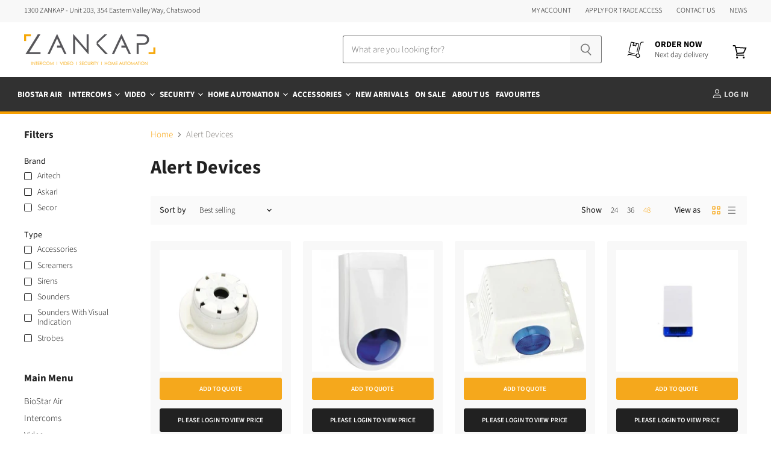

--- FILE ---
content_type: text/html; charset=utf-8
request_url: https://zankap.com.au/collections/alert-devices
body_size: 73775
content:
<!doctype html>
<html class="no-js no-touch" lang="en">
  <head>
                <script type="text/javascript">
    (function(c,l,a,r,i,t,y){
        c[a]=c[a]||function(){(c[a].q=c[a].q||[]).push(arguments)};
        t=l.createElement(r);t.async=1;t.src="https://www.clarity.ms/tag/"+i;
        y=l.getElementsByTagName(r)[0];y.parentNode.insertBefore(t,y);
    })(window, document, "clarity", "script", "sfoeqzs86j");
</script>






    
    
    <meta name="google-site-verification" content="RA8X86D8uudTggtZYURjgA8a0SX_tPxcokvF0niBpJM" />
    <meta charset="utf-8">
    <meta http-equiv="x-ua-compatible" content="IE=edge">
    
    <link rel="preconnect" href="https://cdn.shopify.com" crossorigin>

    
    
    
    <link rel="preload" as="style" href="//zankap.com.au/cdn/shop/t/15/assets/critical-load-css.css?v=138249382190637319181733182368">
    <link href="//zankap.com.au/cdn/shop/t/15/assets/critical-load-css.css?v=138249382190637319181733182368" rel="stylesheet" type="text/css" media="all" />

    <link rel="manifest" href="https://zankap.com.au/cdn/shop/files/manifest.json"/>

    <link rel="preload" as="style" href="//wishlisthero-assets.revampco.com/safe-icons/css/wishlisthero-icons.css">
    <link href="//wishlisthero-assets.revampco.com/safe-icons/css/wishlisthero-icons.css" rel="stylesheet"/>
    <!-- PushAlert Unified Code -->
    <script type="text/javascript">
        (function(d, t) {
            var g = d.createElement(t),
            s = d.getElementsByTagName(t)[0];
            g.src = "https://cdn.pushalert.co/unified_afdff27aabfe3cda039ea227af370bd3.js";
            s.parentNode.insertBefore(g, s);
        }(document, "script"));
    </script>
<!-- End PushAlert Unified Code -->
    <script src="https://unpkg.com/@popperjs/core@2"></script>
    <script src="https://unpkg.com/tippy.js@6"></script>
    

    <style>
      .zmodal {
        display: none;
        position: fixed;
        z-index: 1000;
        left: 0;
        top: 0;
        width: 100%;
        height: 100%;
        overflow: auto;
        background-color: rgba(0,0,0,0.5);
      }
      
      .zmodal-content {
        background-color: #fff;
        margin: 10% auto;
        padding: 20px;
        border-radius: 8px;
        width: 90%;
        max-width: 500px;
        position: relative;
        font-family: sans-serif;
      }
      
      .close-button {
        color: #aaa;
        float: right;
        font-size: 24px;
        font-weight: bold;
        cursor: pointer;
        position: absolute;
        right: 12px;
        top: 10px;
      }
      
      .close-button:hover {
        color: #000;
      }

      </style>

    <script>
      window.openModal = function() {
        document.getElementById("myModal").style.display = "block";
      }
      
      window.closeModal = function() {
        document.getElementById("myModal").style.display = "none";
      }
      
      // Optional: Close when clicking outside modal content
      window.onclick = function(event) {
        const modal = document.getElementById("myModal");
        if (event.target === modal) {
          closeModal();
        }
      };
    </script>
    
    <title>Alert Devices — Zankap Pty Ltd</title>

    
      <meta name="description" content="Alert Devices - Explore security, CCTV, alarms, and networking gear from Zankap Sydney. Premium brands shipped across Australia.">
    

    
  <link rel="shortcut icon" href="//zankap.com.au/cdn/shop/files/fav_32x32.png?v=1613777580" type="image/png">


    
      <link rel="canonical" href="https://zankap.com.au/collections/alert-devices" />
    
    
    
    
    
    
    

    <meta name="viewport" content="width=device-width">

    
    















<meta property="og:site_name" content="Zankap Pty Ltd">
<meta property="og:url" content="https://zankap.com.au/collections/alert-devices">
<meta property="og:title" content="Alert Devices">
<meta property="og:type" content="website">
<meta property="og:description" content="Alert Devices - Explore security, CCTV, alarms, and networking gear from Zankap Sydney. Premium brands shipped across Australia.">




















<meta name="twitter:title" content="Alert Devices">
<meta name="twitter:description" content="Alert Devices - Explore security, CCTV, alarms, and networking gear from Zankap Sydney. Premium brands shipped across Australia.">





    

    <link rel="preload" href="//zankap.com.au/cdn/fonts/source_sans_pro/sourcesanspro_n7.41cbad1715ffa6489ec3aab1c16fda6d5bdf2235.woff2" as="font" crossorigin="anonymous">

    
      <link rel="preload" as="style" href="//zankap.com.au/cdn/shop/t/15/assets/theme.scss.css?v=65317875132781467261762927770">
      <link rel="preload" as="style" href="//zankap.com.au/cdn/shop/t/15/assets/theme-more.scss.css?v=181503132514702037951762927769">
    

    <script>window.performance && window.performance.mark && window.performance.mark('shopify.content_for_header.start');</script><meta id="shopify-digital-wallet" name="shopify-digital-wallet" content="/41209528486/digital_wallets/dialog">
<link rel="alternate" type="application/atom+xml" title="Feed" href="/collections/alert-devices.atom" />
<link rel="alternate" type="application/json+oembed" href="https://zankap.com.au/collections/alert-devices.oembed">
<script async="async" src="/checkouts/internal/preloads.js?locale=en-AU"></script>
<script id="shopify-features" type="application/json">{"accessToken":"56ab6fd948ebe925556b568d5e0a990d","betas":["rich-media-storefront-analytics"],"domain":"zankap.com.au","predictiveSearch":true,"shopId":41209528486,"locale":"en"}</script>
<script>var Shopify = Shopify || {};
Shopify.shop = "zankap-security.myshopify.com";
Shopify.locale = "en";
Shopify.currency = {"active":"AUD","rate":"1.0"};
Shopify.country = "AU";
Shopify.theme = {"name":"Dev Zankap 3rd Sep 24","id":143590555870,"schema_name":"Superstore","schema_version":"3.0.0","theme_store_id":null,"role":"main"};
Shopify.theme.handle = "null";
Shopify.theme.style = {"id":null,"handle":null};
Shopify.cdnHost = "zankap.com.au/cdn";
Shopify.routes = Shopify.routes || {};
Shopify.routes.root = "/";</script>
<script type="module">!function(o){(o.Shopify=o.Shopify||{}).modules=!0}(window);</script>
<script>!function(o){function n(){var o=[];function n(){o.push(Array.prototype.slice.apply(arguments))}return n.q=o,n}var t=o.Shopify=o.Shopify||{};t.loadFeatures=n(),t.autoloadFeatures=n()}(window);</script>
<script id="shop-js-analytics" type="application/json">{"pageType":"collection"}</script>
<script defer="defer" async type="module" src="//zankap.com.au/cdn/shopifycloud/shop-js/modules/v2/client.init-shop-cart-sync_C5BV16lS.en.esm.js"></script>
<script defer="defer" async type="module" src="//zankap.com.au/cdn/shopifycloud/shop-js/modules/v2/chunk.common_CygWptCX.esm.js"></script>
<script type="module">
  await import("//zankap.com.au/cdn/shopifycloud/shop-js/modules/v2/client.init-shop-cart-sync_C5BV16lS.en.esm.js");
await import("//zankap.com.au/cdn/shopifycloud/shop-js/modules/v2/chunk.common_CygWptCX.esm.js");

  window.Shopify.SignInWithShop?.initShopCartSync?.({"fedCMEnabled":true,"windoidEnabled":true});

</script>
<script>(function() {
  var isLoaded = false;
  function asyncLoad() {
    if (isLoaded) return;
    isLoaded = true;
    var urls = ["https:\/\/shopiapps.in\/compare_product\/cmp_widget\/sp_cmp_js.php?shop=zankap-security.myshopify.com","https:\/\/d23dclunsivw3h.cloudfront.net\/redirect-app.js?shop=zankap-security.myshopify.com","https:\/\/searchanise-ef84.kxcdn.com\/widgets\/shopify\/init.js?a=0k2F7A5k7n\u0026shop=zankap-security.myshopify.com"];
    for (var i = 0; i < urls.length; i++) {
      var s = document.createElement('script');
      s.type = 'text/javascript';
      s.async = true;
      s.src = urls[i];
      var x = document.getElementsByTagName('script')[0];
      x.parentNode.insertBefore(s, x);
    }
  };
  if(window.attachEvent) {
    window.attachEvent('onload', asyncLoad);
  } else {
    window.addEventListener('load', asyncLoad, false);
  }
})();</script>
<script id="__st">var __st={"a":41209528486,"offset":39600,"reqid":"98c8f29f-73d6-42b2-9802-4638c61c70a4-1768787165","pageurl":"zankap.com.au\/collections\/alert-devices","u":"b5c05c5d3c42","p":"collection","rtyp":"collection","rid":204333449382};</script>
<script>window.ShopifyPaypalV4VisibilityTracking = true;</script>
<script id="captcha-bootstrap">!function(){'use strict';const t='contact',e='account',n='new_comment',o=[[t,t],['blogs',n],['comments',n],[t,'customer']],c=[[e,'customer_login'],[e,'guest_login'],[e,'recover_customer_password'],[e,'create_customer']],r=t=>t.map((([t,e])=>`form[action*='/${t}']:not([data-nocaptcha='true']) input[name='form_type'][value='${e}']`)).join(','),a=t=>()=>t?[...document.querySelectorAll(t)].map((t=>t.form)):[];function s(){const t=[...o],e=r(t);return a(e)}const i='password',u='form_key',d=['recaptcha-v3-token','g-recaptcha-response','h-captcha-response',i],f=()=>{try{return window.sessionStorage}catch{return}},m='__shopify_v',_=t=>t.elements[u];function p(t,e,n=!1){try{const o=window.sessionStorage,c=JSON.parse(o.getItem(e)),{data:r}=function(t){const{data:e,action:n}=t;return t[m]||n?{data:e,action:n}:{data:t,action:n}}(c);for(const[e,n]of Object.entries(r))t.elements[e]&&(t.elements[e].value=n);n&&o.removeItem(e)}catch(o){console.error('form repopulation failed',{error:o})}}const l='form_type',E='cptcha';function T(t){t.dataset[E]=!0}const w=window,h=w.document,L='Shopify',v='ce_forms',y='captcha';let A=!1;((t,e)=>{const n=(g='f06e6c50-85a8-45c8-87d0-21a2b65856fe',I='https://cdn.shopify.com/shopifycloud/storefront-forms-hcaptcha/ce_storefront_forms_captcha_hcaptcha.v1.5.2.iife.js',D={infoText:'Protected by hCaptcha',privacyText:'Privacy',termsText:'Terms'},(t,e,n)=>{const o=w[L][v],c=o.bindForm;if(c)return c(t,g,e,D).then(n);var r;o.q.push([[t,g,e,D],n]),r=I,A||(h.body.append(Object.assign(h.createElement('script'),{id:'captcha-provider',async:!0,src:r})),A=!0)});var g,I,D;w[L]=w[L]||{},w[L][v]=w[L][v]||{},w[L][v].q=[],w[L][y]=w[L][y]||{},w[L][y].protect=function(t,e){n(t,void 0,e),T(t)},Object.freeze(w[L][y]),function(t,e,n,w,h,L){const[v,y,A,g]=function(t,e,n){const i=e?o:[],u=t?c:[],d=[...i,...u],f=r(d),m=r(i),_=r(d.filter((([t,e])=>n.includes(e))));return[a(f),a(m),a(_),s()]}(w,h,L),I=t=>{const e=t.target;return e instanceof HTMLFormElement?e:e&&e.form},D=t=>v().includes(t);t.addEventListener('submit',(t=>{const e=I(t);if(!e)return;const n=D(e)&&!e.dataset.hcaptchaBound&&!e.dataset.recaptchaBound,o=_(e),c=g().includes(e)&&(!o||!o.value);(n||c)&&t.preventDefault(),c&&!n&&(function(t){try{if(!f())return;!function(t){const e=f();if(!e)return;const n=_(t);if(!n)return;const o=n.value;o&&e.removeItem(o)}(t);const e=Array.from(Array(32),(()=>Math.random().toString(36)[2])).join('');!function(t,e){_(t)||t.append(Object.assign(document.createElement('input'),{type:'hidden',name:u})),t.elements[u].value=e}(t,e),function(t,e){const n=f();if(!n)return;const o=[...t.querySelectorAll(`input[type='${i}']`)].map((({name:t})=>t)),c=[...d,...o],r={};for(const[a,s]of new FormData(t).entries())c.includes(a)||(r[a]=s);n.setItem(e,JSON.stringify({[m]:1,action:t.action,data:r}))}(t,e)}catch(e){console.error('failed to persist form',e)}}(e),e.submit())}));const S=(t,e)=>{t&&!t.dataset[E]&&(n(t,e.some((e=>e===t))),T(t))};for(const o of['focusin','change'])t.addEventListener(o,(t=>{const e=I(t);D(e)&&S(e,y())}));const B=e.get('form_key'),M=e.get(l),P=B&&M;t.addEventListener('DOMContentLoaded',(()=>{const t=y();if(P)for(const e of t)e.elements[l].value===M&&p(e,B);[...new Set([...A(),...v().filter((t=>'true'===t.dataset.shopifyCaptcha))])].forEach((e=>S(e,t)))}))}(h,new URLSearchParams(w.location.search),n,t,e,['guest_login'])})(!0,!0)}();</script>
<script integrity="sha256-4kQ18oKyAcykRKYeNunJcIwy7WH5gtpwJnB7kiuLZ1E=" data-source-attribution="shopify.loadfeatures" defer="defer" src="//zankap.com.au/cdn/shopifycloud/storefront/assets/storefront/load_feature-a0a9edcb.js" crossorigin="anonymous"></script>
<script data-source-attribution="shopify.dynamic_checkout.dynamic.init">var Shopify=Shopify||{};Shopify.PaymentButton=Shopify.PaymentButton||{isStorefrontPortableWallets:!0,init:function(){window.Shopify.PaymentButton.init=function(){};var t=document.createElement("script");t.src="https://zankap.com.au/cdn/shopifycloud/portable-wallets/latest/portable-wallets.en.js",t.type="module",document.head.appendChild(t)}};
</script>
<script data-source-attribution="shopify.dynamic_checkout.buyer_consent">
  function portableWalletsHideBuyerConsent(e){var t=document.getElementById("shopify-buyer-consent"),n=document.getElementById("shopify-subscription-policy-button");t&&n&&(t.classList.add("hidden"),t.setAttribute("aria-hidden","true"),n.removeEventListener("click",e))}function portableWalletsShowBuyerConsent(e){var t=document.getElementById("shopify-buyer-consent"),n=document.getElementById("shopify-subscription-policy-button");t&&n&&(t.classList.remove("hidden"),t.removeAttribute("aria-hidden"),n.addEventListener("click",e))}window.Shopify?.PaymentButton&&(window.Shopify.PaymentButton.hideBuyerConsent=portableWalletsHideBuyerConsent,window.Shopify.PaymentButton.showBuyerConsent=portableWalletsShowBuyerConsent);
</script>
<script data-source-attribution="shopify.dynamic_checkout.cart.bootstrap">document.addEventListener("DOMContentLoaded",(function(){function t(){return document.querySelector("shopify-accelerated-checkout-cart, shopify-accelerated-checkout")}if(t())Shopify.PaymentButton.init();else{new MutationObserver((function(e,n){t()&&(Shopify.PaymentButton.init(),n.disconnect())})).observe(document.body,{childList:!0,subtree:!0})}}));
</script>
<link id="shopify-accelerated-checkout-styles" rel="stylesheet" media="screen" href="https://zankap.com.au/cdn/shopifycloud/portable-wallets/latest/accelerated-checkout-backwards-compat.css" crossorigin="anonymous">
<style id="shopify-accelerated-checkout-cart">
        #shopify-buyer-consent {
  margin-top: 1em;
  display: inline-block;
  width: 100%;
}

#shopify-buyer-consent.hidden {
  display: none;
}

#shopify-subscription-policy-button {
  background: none;
  border: none;
  padding: 0;
  text-decoration: underline;
  font-size: inherit;
  cursor: pointer;
}

#shopify-subscription-policy-button::before {
  box-shadow: none;
}

      </style>

<script>window.performance && window.performance.mark && window.performance.mark('shopify.content_for_header.end');</script>

    <script>
      document.documentElement.className=document.documentElement.className.replace(/\bno-js\b/,'js');
      if(window.Shopify&&window.Shopify.designMode)document.documentElement.className+=' in-theme-editor';
      if(('ontouchstart' in window)||window.DocumentTouch&&document instanceof DocumentTouch)document.documentElement.className=document.documentElement.className.replace(/\bno-touch\b/,'has-touch');
    </script>

    <script src="//zankap.com.au/cdn/shop/t/15/assets/api.js?v=46720568759306976631725320536"></script>

    
      <link href="//zankap.com.au/cdn/shop/t/15/assets/theme.scss.css?v=65317875132781467261762927770" rel="stylesheet" type="text/css" media="all" />
      <link href="//zankap.com.au/cdn/shop/t/15/assets/theme-more.scss.css?v=181503132514702037951762927769" rel="stylesheet" type="text/css" media="all" />
    

    

    
    <script>
      window.Theme = window.Theme || {};
      window.Theme.routes = {
        "root_url": "/",
        "account_url": "/account",
        "account_login_url": "/account/login",
        "account_logout_url": "/account/logout",
        "account_register_url": "/account/register",
        "account_addresses_url": "/account/addresses",
        "collections_url": "/collections",
        "all_products_collection_url": "/collections/all",
        "search_url": "/search",
        "cart_url": "/cart",
        "cart_add_url": "/cart/add",
        "cart_change_url": "/cart/change",
        "cart_clear_url": "/cart/clear",
        "product_recommendations_url": "/recommendations/products",
      };
    </script>
  
<!-- Font icon for header icons -->
<link href="https://wishlisthero-assets.revampco.com/safe-icons/css/wishlisthero-icons.css" rel="stylesheet"/>
<!-- Style for floating buttons and others -->
<style type="text/css">
    .wishlisthero-floating {
        position: absolute;
          right:5px;
        top: 5px;
        z-index: 23;
        border-radius: 100%;
    }

    .wishlisthero-floating:hover {
        background-color: rgba(0, 0, 0, 0.05);
    }

    .wishlisthero-floating button {
        font-size: 14px !important;
        width: 20px !important;
        padding: 0.125em 0 0 !important;
    }
.MuiTypography-body2 ,.MuiTypography-body1 ,.MuiTypography-caption ,.MuiTypography-button ,.MuiTypography-h1 ,.MuiTypography-h2 ,.MuiTypography-h3 ,.MuiTypography-h4 ,.MuiTypography-h5 ,.MuiTypography-h6 ,.MuiTypography-subtitle1 ,.MuiTypography-subtitle2 ,.MuiTypography-overline , MuiButton-root,  .MuiCardHeader-title a{
     font-family: inherit !important; /*Roboto, Helvetica, Arial, sans-serif;*/
}
.MuiTypography-h1 , .MuiTypography-h2 , .MuiTypography-h3 , .MuiTypography-h4 , .MuiTypography-h5 , .MuiTypography-h6 ,  .MuiCardHeader-title a{
     font-family: ,  !important;
     font-family: ,  !important;
     font-family: ,  !important;
     font-family: ,  !important;
}

    /****************************************************************************************/
    /* For some theme shared view need some spacing */
    /*
    #wishlist-hero-shared-list-view {
  margin-top: 15px;
  margin-bottom: 15px;
}
#wishlist-hero-shared-list-view h1 {
  padding-left: 5px;
}

#wishlisthero-product-page-button-container {
  padding-top: 15px;
}
*/
    /****************************************************************************************/
    /* #wishlisthero-product-page-button-container button {
  padding-left: 1px !important;
} */
    /****************************************************************************************/
    /* Customize the indicator when wishlist has items AND the normal indicator not working */
/*     span.wishlist-hero-items-count {

  top: 0px;
  right: -6px;



}

@media screen and (max-width: 749px){
.wishlisthero-product-page-button-container{
width:100%
}
.wishlisthero-product-page-button-container button{
 margin-left:auto !important; margin-right: auto !important;
}
}
@media screen and (max-width: 749px) {
span.wishlist-hero-items-count {
top: 10px;
right: 3px;
}
}*/
</style>
<script>window.wishlisthero_cartDotClasses=['site-header__cart-count', 'is-visible'];</script>
 <script type='text/javascript'>try{
   window.WishListHero_setting = {"ButtonColor":"rgb(245, 168, 28)","IconColor":"rgba(255, 255, 255, 1)","IconType":"Heart","ButtonTextBeforeAdding":"ADD TO FAVORITES","ButtonTextAfterAdding":"ADDED TO FAVORITES","AnimationAfterAddition":"None","ButtonTextAddToCart":"ADD TO CART","ButtonTextOutOfStock":"OUT OF STOCK","ButtonTextAddAllToCart":"ADD ALL TO CART","ButtonTextRemoveAllToCart":"REMOVE ALL FROM FAVORITES","AddedProductNotificationText":"Product added to favorites successfully","AddedProductToCartNotificationText":"Product added to cart successfully","ViewCartLinkText":"View Cart","SharePopup_TitleText":"Share My Favorites","SharePopup_shareBtnText":"Share","SharePopup_shareHederText":"Share on Social Networks","SharePopup_shareCopyText":"Or copy Favorites link to share","SharePopup_shareCancelBtnText":"Cancel","SharePopup_shareCopyBtnText":"Copy","SendEMailPopup_BtnText":"Send Email","SendEMailPopup_FromText":"From Name","SendEMailPopup_ToText":"To email","SendEMailPopup_BodyText":"Body","SendEMailPopup_SendBtnText":"send","SendEMailPopup_TitleText":"Send My Favorites via Email","AddProductMessageText":"Are you sure you want to add all items to cart ?","RemoveProductMessageText":"Are you sure you want to remove this item from your favorites ?","RemoveAllProductMessageText":"Are you sure you want to remove all items from your favorites ?","RemovedProductNotificationText":"Product removed from favorites successfully","AddAllOutOfStockProductNotificationText":"There seems to have been an issue adding items to cart, please try again later","RemovePopupOkText":"OK","RemovePopup_HeaderText":"ARE YOU SURE?","ViewWishlistText":"View Favorites","EmptyWishlistText":"There Are No Items In This Wishlist","BuyNowButtonText":"Buy Now","BuyNowButtonColor":"rgb(144, 86, 162)","BuyNowTextButtonColor":"rgb(255, 255, 255)","Wishlist_Title":"My Favorites","WishlistHeaderTitleAlignment":"Left","WishlistProductImageSize":"Normal","PriceColor":"rgb(44, 42, 41)","HeaderFontSize":"30","PriceFontSize":"18","ProductNameFontSize":"16","LaunchPointType":"menu_item","DisplayWishlistAs":"popup_window","DisplayButtonAs":"text_with_icon","PopupSize":"md","HideAddToCartButton":false,"NoRedirectAfterAddToCart":true,"DisableGuestCustomer":true,"LoginPopupContent":"Please login to save your Favorites across devices.","LoginPopupLoginBtnText":"Login","LoginPopupContentFontSize":"20","NotificationPopupPosition":"right","WishlistButtonTextColor":"rgba(255, 255, 255, 1)","EnableRemoveFromWishlistAfterAddButtonText":"REMOVE FROM FAVORITES","_id":"62ff6413fe731c316d6cb22e","EnableCollection":false,"EnableShare":true,"RemovePowerBy":true,"EnableFBPixel":false,"DisapleApp":true,"FloatPointPossition":"bottom_right","HeartStateToggle":true,"HeaderMenuItemsIndicator":true,"EnableRemoveFromWishlistAfterAdd":true,"CollectionViewAddedToWishlistIconBackgroundColor":"rgba(255, 255, 255, 0)","CollectionViewAddedToWishlistIconColor":"rgb(245, 168, 28)","CollectionViewIconBackgroundColor":"rgba(255, 255, 255, 0)","CollectionViewIconColor":"rgb(245, 168, 28)","Shop":"zankap-security.myshopify.com","shop":"zankap-security.myshopify.com","Status":"Active","Plan":"GOLD"};  
  }catch(e){ console.error('Error loading config',e); } </script><!-- BEGIN app block: shopify://apps/sitemap-noindex-pro-seo/blocks/app-embed/4d815e2c-5af0-46ba-8301-d0f9cf660031 -->
<!-- END app block --><!-- BEGIN app block: shopify://apps/sa-request-a-quote/blocks/app-embed-block/56d84fcb-37c7-4592-bb51-641b7ec5eef0 -->


<script type="text/javascript">
    var config = {"settings":{"app_url":"https:\/\/quote.samita.io","shop_url":"zankap-security.myshopify.com","domain":"zankap.com.au","plan":"PRO","new_frontend":1,"new_setting":1,"front_shop_url":"zankap.com.au","search_template_created":"false","collection_enable":0,"product_enable":1,"rfq_page":"request-for-quote","rfq_history":"quotes-history","lang_translations":[],"lang_translationsFormbuilder":[],"selector":{"productForm":[".home-product form[action*=\"\/cart\/add\"]",".shop-product form[action*=\"\/cart\/add\"]","#shopify-section-featured-product form[action*=\"\/cart\/add\"]","form.apb-product-form",".product-form__buy-buttons form[action*=\"\/cart\/add\"]","product-form form[action*=\"\/cart\/add\"]",".product-form form[action*=\"\/cart\/add\"]",".product-page form[action*=\"\/cart\/add\"]",".product-add form[action*=\"\/cart\/add\"]","[id*=\"ProductSection--\"] form[action*=\"\/cart\/add\"]","form#add-to-cart-form","form.sf-cart__form","form.productForm","form.product-form","form.product-single__form","form.shopify-product-form:not(#product-form-installment)","form.atc-form","form.atc-form-mobile","form[action*=\"\/cart\/add\"]:not([hidden]):not(#product-form-installment)"],"addtocart_selector":"#shopify_add_to_cart,.product-form .btn-cart,.js-product-button-add-to-cart,.shopify-product-form .btn-addtocart,#product-add-to-cart,.shopify-product-form .add_to_cart,.product-details__add-to-cart-button,.shopify-product-form .product-submit,.product-form__cart-buttons,.shopify-product-form input[type=\"submit\"],.js-product-form button[type=\"submit\"],form.product-purchase-form button[type=\"submit\"],#addToCart,#AddToCart,[data-btn-type=\"add-to-cart\"],.default-cart-button__button,.shopify-product-form button[data-add-to-cart],form[data-product-form] .add-to-cart-btn,.product__submit__add,.product-form .add-to-cart-button,.product-form__cart-submit,.shopify-product-form button[data-product-add],#AddToCart--product-template,.product-buy-buttons--cta,.product-form__add-btn,form[data-type=\"add-to-cart-form\"] .product__add-to-cart,.productForm .productForm-submit,.ProductForm__AddToCart,.shopify-product-form .btn--add-to-cart,.ajax-product-form button[data-add-to-cart],.shopify-product-form .product__submit__add,form[data-product-form] .add-to-cart,.product-form .product__submit__add,.shopify-product-form button[type=\"submit\"][data-add-button],.product-form .product-form__add-button,.product-form__submit,.product-single__form .add-to-cart,form#AddToCartForm button#AddToCart,form.shopify-product-form button.add-to-cart,form[action*=\"\/cart\/add\"] [name=\"add\"],form[action*=\"\/cart\/add\"] button#AddToCartDesk, form[data-product-form] button[data-product-add], .product-form--atc-button[data-product-atc], .globo-validationForm, button.single_add_to_cart_button, input#AddToCart-product-template, button[data-action=\"add-to-cart\"], .product-details-wrapper .add-to-cart input, form.product-menu-form .product-menu-button[data-product-menu-button-atc], .product-add input#AddToCart, #product-content #add-to-cart #addToCart, .product-form-submit-wrap .add-to-cart-button, .productForm-block .productForm-submit, .btn-wrapper-c .add, .product-submit input.add-to-cart, .form-element-quantity-submit .form-element-submit-button, .quantity-submit-row__submit input, form#AddToCartForm .product-add input#addToCart, .product__form .product__add-to-cart, #product-description form .product-add .add, .product-add input.button.product-add-available, .globo__validation-default, #product-area .product-details-wrapper .options .selector-wrapper .submit,.product_type_simple add_to_cart_button,.pr_atc,.js-product-button-add-to-cart,.product-cta,.tt-btn-addtocart,.product-card-interaction,.product-item__quick-form,.product--quick-add,.btn--quick[data-add-to-cart],.product-card-btn__btn,.productitem--action-atc,.quick-add-btn,.quick-add-button,.product-item__quick-add-button,add-to-cart,.cartButton,.product_after_shop_loop_buttons,.quick-buy-product-form .pb-button-shadow,.product-form__submit,.quick-add__submit,.product__submit__add,form #AddToCart-product-template, form #AddToCart, form #addToCart-product-template, form .product__add-to-cart-button, form .product-form__cart-submit, form .add-to-cart, form .cart-functions \u003e button, form .productitem--action-atc, form .product-form--atc-button, form .product-menu-button-atc, form .product__add-to-cart, form .add-to-cart-button, form #addToCart, form .product-detail__form__action \u003e button, form .product-form-submit-wrap \u003e input, form .product-form input[type=\"submit\"], form input.submit, form .add_to_cart, form .product-item-quick-shop, form #add-to-cart, form .productForm-submit, form .add-to-cart-btn, form .product-single__add-btn, form .quick-add--add-button, form .product-page--add-to-cart, form .addToCart, form .product-form .form-actions, form .button.add, form button#add, form .addtocart, form .AddtoCart, form .product-add input.add, form button#purchase, form[action*=\"\/cart\/add\"] button[type=\"submit\"], form .product__form button[type=\"submit\"], form #AddToCart--product-template","addToCartTextElement":"[data-add-to-cart-text], [data-button-text], .button-text, *:not(.icon):not(.spinner):not(.no-js):not(.spinner-inner-1):not(.spinner-inner-2):not(.spinner-inner-3)","collectionProductForm":".spf-product__form, form[action*=\"\/cart\/add\"]","collectionAddToCartSelector":".collectionPreorderAddToCartBtn, [type=\"submit\"]:not(.quick-add__submit), [name=\"add\"]:not(.quick-add__submit), .add-to-cart-btn, .pt-btn-addtocart, .js-add-to-cart, .tt-btn-addtocart, .spf-product__form-btn-addtocart, .ProductForm__AddToCart, button.gt_button.gt_product-button--add-to-cart, .button--addToCart","productCollectionItem":".grid__item, .product-item, .card \u003e .card__content .card__information,.collection-product-card,.sf__pcard,.product-item__content,.products .product-col,.pr_list_item,.pr_grid_item,.product-wrap,.tt-layout-product-item .tt-product,.products-grid .grid-item,.product-grid .indiv-product, .product-list [data-product-item],.product-list .product-block,.collection-products .collection-product,.collection__grid-loop .product-index,.product-thumbnail[data-product-thumbnail],.filters-results .product-list .card,.product-loop .product-index,#main-collection-product-grid .product-index,.collection-container .product,.featured-collection .product,.collection__grid-item,.collection-product,[data-product-grid-item],.product-grid-item.product-grid-item--featured,.collection__products .product-grid-item, .collection-alternating-product,.product-list-item, .collection-product-grid [class*=\"column\"],.collection-filters .product-grid-item, .featured-collection__content .featured-collection__item,.collection-grid .grid-item.grid-product,#CollectionProductGrid .collection-list li,.collection__products .product-item,.collection__products .product-item,#main-collection-product-grid .product-loop__item,.product-loop .product-loop__item, .products #ajaxSection c:not(.card-price),#main-collection-products .product,.grid.gap-theme \u003e li,.mainCollectionProductGrid .grid .block-product,.collection-grid-main .items-start \u003e .block, .s-collection__products .c-product-item,.products-grid .product,[data-section-type=\"collection\"] .group.block,.blocklayout .block.product,.sf__pcard,.product-grid .product-block,.product-list .product-block .product-block__inner, .collection.grid .product-item .product-item__wrapper,.collection--body--grid .product--root,.o-layout__item .product-card,.productgrid--items .productgrid--item .productitem,.box__collection,.collection-page__product,.collection-grid__row .product-block .product-block__inner,.ProductList .Grid__Cell .ProductItem .ProductItem__Wrapper,.items .item .item__inner,.grid-flex .product-block,.product-loop .product,.collection__products .product-tile,.product-list .product-item, .product-grid .grid-item .grid-item__content,.collection .product-item, .collection__grid .product-card .product-card-info,.collection-list .block,.collection__products .product-item,.product--root[data-product-view=grid],.grid__wrapper .product-loop__item,.collection__list-item, #CollectionSection .grid-uniform .grid-item, #shopify-section-collection-template .product-item, .collections__products .featured-collections__item, .collection-grid-section:not(.shopify-section),.spf-product-card,.product-grid-item,.productitem, .type-product-grid-item, .product-details, .featured-product-content","productCollectionHref":"h3[data-href*=\"\/products\/\"], div[data-href*=\"\/products\/\"], a.product-block__link[href*=\"\/products\/\"], a.indiv-product__link[href*=\"\/products\/\"], a.thumbnail__link[href*=\"\/products\/\"], a.product-item__link[href*=\"\/products\/\"], a.product-card__link[href*=\"\/products\/\"], a.product-card-link[href*=\"\/products\/\"], a.product-block__image__link[href*=\"\/products\/\"], a.stretched-link[href*=\"\/products\/\"], a.grid-product__link[href*=\"\/products\/\"], a.product-grid-item--link[href*=\"\/products\/\"], a.product-link[href*=\"\/products\/\"], a.product__link[href*=\"\/products\/\"], a.full-unstyled-link[href*=\"\/products\/\"], a.grid-item__link[href*=\"\/products\/\"], a.grid-product__link[href*=\"\/products\/\"], a[data-product-page-link][href*=\"\/products\/\"], a[href*=\"\/products\/\"]:not(.logo-bar__link,.ButtonGroup__Item.Button,.menu-promotion__link,.site-nav__link,.mobile-nav__link,.hero__sidebyside-image-link,.announcement-link,.breadcrumbs-list__link,.single-level-link,.d-none,.icon-twitter,.icon-facebook,.icon-pinterest,#btn,.list-menu__item.link.link--tex,.btnProductQuickview,.index-banner-slides-each,.global-banner-switch,.sub-nav-item-link,.announcement-bar__link)","quickViewSelector":"a.quickview-icon.quickview, .qv-icon, .previewer-button, .sca-qv-button, .product-item__action-button[data-action=\"open-modal\"], .boost-pfs-quickview-btn, .collection-product[data-action=\"show-product\"], button.product-item__quick-shop-button, .product-item__quick-shop-button-wrapper, .open-quick-view, .product-item__action-button[data-action=\"open-modal\"], .tt-btn-quickview, .product-item-quick-shop .available, .quickshop-trigger, .productitem--action-trigger:not(.productitem--action-atc), .quick-product__btn, .thumbnail, .quick_shop, a.sca-qv-button, .overlay, .quick-view, .open-quick-view, [data-product-card-link], a[rel=\"quick-view\"], a.quick-buy, div.quickview-button \u003e a, .block-inner a.more-info, .quick-shop-modal-trigger, a.quick-view-btn, a.spo-quick-view, div.quickView-button, a.product__label--quick-shop, span.trigger-quick-view, a.act-quickview-button, a.product-modal, [data-quickshop-full], [data-quickshop-slim], [data-quickshop-trigger], .quick_view_btn, .js-quickview-trigger, [id*=\"quick-add-template\"], .js-quickbuy-button","quickViewProductForm":".qv-form, .qview-form, .description-wrapper_content, .wx-product-wrapper, #sca-qv-add-item-form, .product-form, #boost-pfs-quickview-cart-form, .product.preview .shopify-product-form, .product-details__form, .gfqv-product-form, #ModalquickView form#modal_quick_view, .quick_view_form, .product_form, .quick-buy__product-form, .quick-shop-modal form[action*=\"\/cart\/add\"], #quick-shop-modal form[action*=\"\/cart\/add\"], .white-popup.quick-view form[action*=\"\/cart\/add\"], .quick-view form[action*=\"\/cart\/add\"], [id*=\"QuickShopModal-\"] form[action*=\"\/cart\/add\"], .quick-shop.active form[action*=\"\/cart\/add\"], .quick-view-panel form[action*=\"\/cart\/add\"], .content.product.preview form[action*=\"\/cart\/add\"], .quickView-wrap form[action*=\"\/cart\/add\"], .quick-modal form[action*=\"\/cart\/add\"], #colorbox form[action*=\"\/cart\/add\"], .product-quick-view form[action*=\"\/cart\/add\"], .quickform, .modal--quickshop-full, .modal--quickshop form[action*=\"\/cart\/add\"], .quick-shop-form, .fancybox-inner form[action*=\"\/cart\/add\"], #quick-view-modal form[action*=\"\/cart\/add\"], [data-product-modal] form[action*=\"\/cart\/add\"], .modal--quick-shop.modal--is-active form[action*=\"\/cart\/add\"]","searchResultSelector":".predictive-search, .search__results__products, .search-bar__results, .predictive-search-results, #PredictiveResults, .search-results-panel, .search-flydown--results, .header-search-results-wrapper, .main_search__popup","searchResultItemSelector":".predictive-search__list-item, .predictive-search__results-list li, ul li, .product-item, .search-bar__results-products .mini-product, .search__product-loop li, .grid-item, .grid-product, .search--result-group .row, .search-flydown--product, .predictive-search-group .grid, .main-search-result, .search-result","price_selector":".sf__pcard-price,.shopify-Price-amount,#price_ppr,.product-page-info__price,.tt-price,.price-box,.product__price-container,.product-meta__price-list-container,.product-item-meta__price-list-container,.collection-product-price,.product__grid__price,.product-grid-item__price,.product-price--wrapper,.price__current,.product-loop-element__price,.product-block__price,[class*=\"product-card-price\"],.ProductMeta__PriceList,.ProductItem__PriceList,.product-detail__price,.price_wrapper,.product__price__wrap,[data-price-wrapper],.product-item__price-list,.product-single__prices,.product-block--price,.product-page--pricing,.current-price,.product-prices,.product-card-prices,.product-price-block,product-price-root,.product--price-container,.product-form__prices,.product-loop__price,.card-price,.product-price-container,.product_after_shop_loop_price,.main-product__price,.product-block-price,span[data-product-price],.block-price,product-price,.price-wrapper,.price__container,#ProductPrice-product-template,#ProductPrice,.product-price,.product__price—reg,#productPrice-product-template,.product__current-price,.product-thumb-caption-price-current,.product-item-caption-price-current,.grid-product__price,.product__price,span.price:not(.mini-cart__content .price),span.product-price,.productitem--price,.product-pricing,span.money,.product-item__price,.product-list-item-price,p.price,div.price,.product-meta__prices,div.product-price,span#price,.price.money,h3.price,a.price,.price-area,.product-item-price,.pricearea,.collectionGrid .collectionBlock-info \u003e p,#ComparePrice,.product--price-wrapper,.product-page--price-wrapper,.color--shop-accent.font-size--s.t--meta.f--main,.ComparePrice,.ProductPrice,.prodThumb .title span:last-child,.product-single__price-product-template,.product-info-price,.price-money,.prod-price,#price-field,.product-grid--price,.prices,.pricing,#product-price,.money-styling,.compare-at-price,.product-item--price,.card__price,.product-card__price,.product-price__price,.product-item__price-wrapper,.product-single__price,.grid-product__price-wrap,a.grid-link p.grid-link__meta,dl.price,.mini-product__price,.predictive-search__price","buynow_selector":".shopify-payment-button","quantity_selector":"[name=\"quantity\"], input.quantity, [name=\"qty\"]","variantSelector":".product-form__variants, .ga-product_variant_select, select[name=\"id\"], input[name=\"id\"], .qview-variants \u003e select, select[name=\"id[]\"], input[name=\"grfqId\"], select[name=\"idGlobo\"]","variantActivator":".product-form__chip-wrapper, .product__swatches [data-swatch-option], .swatch__container .swatch__option, .gf_swatches .gf_swatch, .product-form__controls-group-options select, ul.clickyboxes li, .pf-variant-select, ul.swatches-select li, .product-options__value, .form-check-swatch, button.btn.swatch select.product__variant, .pf-container a, button.variant.option, ul.js-product__variant--container li, .variant-input, .product-variant \u003e ul \u003e li  ,.input--dropdown, .HorizontalList \u003e li, .product-single__swatch__item, .globo-swatch-list ul.value \u003e .select-option, .form-swatch-item, .selector-wrapper select, select.pf-input, ul.swatches-select \u003e li.nt-swatch.swatch_pr_item, ul.gfqv-swatch-values \u003e li, .lh-swatch-select, .swatch-image, .variant-image-swatch, #option-size, .selector-wrapper .replaced, .regular-select-content \u003e .regular-select-item, .radios--input, ul.swatch-view \u003e li \u003e .swatch-selector ,.single-option-selector, .swatch-element input, [data-product-option], .single-option-selector__radio, [data-index^=\"option\"], .SizeSwatchList input, .swatch-panda input[type=radio], .swatch input, .swatch-element input[type=radio], select[id*=\"product-select-\"], select[id|=\"product-select-option\"], [id|=\"productSelect-product\"], [id|=\"ProductSelect-option\"],select[id|=\"product-variants-option\"],select[id|=\"sca-qv-product-selected-option\"],select[id*=\"product-variants-\"],select[id|=\"product-selectors-option\"],select[id|=\"variant-listbox-option\"],select[id|=\"id-option\"],select[id|=\"SingleOptionSelector\"], .variant-input-wrap input, [data-action=\"select-value\"], .product-swatch-list li, .product-form__input input","checkout_btn":"input[type=\"submit\"][name=\"checkout\"], button[type=\"submit\"][name=\"checkout\"], button[type=\"button\"][name=\"checkout\"]","quoteCounter":".quotecounter .bigquotecounter, .cart-icon .quotecount, cart-icon .count, [id=\"quoteCount\"], .quoteCount, .g-quote-item span.g-badge, .medium-up--hide.small--one-half .site-header__cart span.quotecount","positionButton":".g-atc","positionCollectionButton":".g-collection-atc","positionQuickviewButton":".g-quickview-atc","positionFeatureButton":".g-feature-atc","positionSearchButton":".g-feature-atc","positionLoginButton":".g-login-btn"},"classes":{"rfqButton":"rfq-btn","rfqCollectionButton":"rfq-collection-btn","rfqCartButton":"rfq-btn-cart","rfqLoginButton":"grfq-login-to-see-price-btn","rfqTheme":"rfq-theme","rfqHidden":"rfq-hidden","rfqHidePrice":"GRFQHidePrice","rfqHideAtcBtn":"GRFQHideAddToCartButton","rfqHideBuynowBtn":"GRFQHideBuyNowButton","rfqCollectionContent":"rfq-collection-content","rfqCollectionLoaded":"rfq-collection-loaded","rfqCollectionItem":"rfq-collection-item","rfqCollectionVariantSelector":"rfq-variant-id","rfqSingleProductForm":"rfq-product-form","rfqCollectionProductForm":"rfq-collection-form","rfqFeatureProductForm":"rfq-feature-form","rfqQuickviewProductForm":"rfq-quickview-form","rfqCollectionActivator":"rfq-variant-selector"},"useLocalStorage":false,"translation_default":{"addProductGroup":"Create sectioned quote","addProductToGroup":"Add products to group","clearGroup":"Clear group","duplicateItem":"Duplicate item","groupEmpty":"This group is currently empty product","note":"Note","whisedPrice":"Wished price","button":"Add to Quote","popupsuccess":"The product %s is added to your quote.","popupproductselection":"Products selection","popupreviewinformation":"Review information","popupcontactinformation":"Contact information","popupcontinue":"Continue Shopping","popupviewquote":"View Quote","popupnextstep":"Next step","popuppreviousstep":"Previous step","productsubheading":"Enter your quote quantity for each variant","popupcontactinformationheading":"Contact information","popupcontactinformationsubheading":"In order to reach out to you we would like to know a bit more about you.","popupback":"Back","popupupdate":"Update","popupproducts":"Products","popupproductssubheading":"The following products will be added to your quote request","popupthankyou":"Thank you","toast_message":"Product added to quote","pageempty":"Your quote is currently empty.","pagebutton":"Submit Request","pagesubmitting":"Submitting Request","pagesuccess":"Thank you for submitting a request a quote!","pagecontinueshopping":"Continue Shopping","pageimage":null,"pageproduct":"Product","pagevendor":"Vendor","pagesku":"SKU","pageoption":"Option","pagequantity":"Quantity","pageprice":"Price","pagetotal":"Total","formrequest":"Form Request","pagesubtotal":"Subtotal","pageremove":"Remove","error_messages":{"required":"Please fill in this field","invalid_name":"Invalid name","invalid_email":"Invalid email","invalid_phone":"Invalid phone","file_size_limit":"File size exceed limit","file_not_allowed":"File extension is not allowed","required_captcha":"Please verify captcha","element_optional":"Optional"},"historylogin":"You have to {login|login} to use Quote history feature.","historyempty":"You haven't placed any quote yet.","historyaccount":"Account Information","historycustomer":"Customer Name","historyid":null,"historydate":"Date","historyitems":"Items","historyaction":"Action","historyview":"View","login_to_show_price_button":"Login to see price","message_toast":"Product added to quote"},"show_buynow":2,"show_atc":2,"show_price":2,"convert_cart_enable":2,"redirectUrl":null,"message_type_afteratq":"redirect","require_login":0,"login_to_show_price":0,"login_to_show_price_button_background":"transparent","login_to_show_price_button_text_color":"inherit","money_format":"$","money_format_full":"${{amount}}","rules":{"all":{"enable":true},"manual":{"enable":false,"manual_products":null},"automate":{"enable":false,"automate_rule":[{"value":null,"where":"NOT_EQUALS","select":"TITLE"}],"automate_operator":"and"}},"hide_price_rule":{"manual":{"ids":[]},"automate":{"operator":"and","rule":[{"select":"TITLE","value":null,"where":"CONTAINS"}]}},"settings":{"historylogin":"You have to {login|login} to use Quote history feature.","begin":1001},"file_extension":["pdf","jpg","jpeg","psd"],"reCAPTCHASiteKey":null,"product_field_display":["option"],"form_elements":[{"id":662397,"form_id":26435,"code":"name","type":"text","subtype":null,"label":"Quote Reference","default":null,"defaultValue":null,"hidden":0,"autofill":null,"placeholder":"Enter your quote reference","className":null,"maxlength":null,"rows":null,"required":1,"validate":null,"allow_multiple":null,"width":"100","description":null,"created_at":"2024-09-04T22:38:12.000000Z","updated_at":"2024-09-04T22:38:12.000000Z"},{"id":662398,"form_id":26435,"code":"email","type":"email","subtype":null,"label":"Email","default":null,"defaultValue":null,"hidden":0,"autofill":null,"placeholder":"Enter your email","className":null,"maxlength":null,"rows":null,"required":1,"validate":null,"allow_multiple":null,"width":"100","description":null,"created_at":"2024-09-04T22:38:12.000000Z","updated_at":"2024-09-04T22:38:12.000000Z"},{"id":662399,"form_id":26435,"code":"phone__1725489438836","type":"phone","subtype":null,"label":"Phone","default":null,"defaultValue":null,"hidden":0,"autofill":null,"placeholder":null,"className":null,"maxlength":null,"rows":null,"required":1,"validate":null,"allow_multiple":null,"width":"100","description":null,"created_at":"2024-09-04T22:38:12.000000Z","updated_at":"2024-09-04T22:38:12.000000Z"},{"id":662400,"form_id":26435,"code":"text__1724134044955","type":"text","subtype":null,"label":"Company name","default":null,"defaultValue":null,"hidden":0,"autofill":null,"placeholder":"Enter your company name","className":null,"maxlength":null,"rows":null,"required":1,"validate":null,"allow_multiple":null,"width":"100","description":null,"created_at":"2024-09-04T22:38:12.000000Z","updated_at":"2024-09-04T22:38:12.000000Z"},{"id":662401,"form_id":26435,"code":"message","type":"textarea","subtype":null,"label":"Message","default":null,"defaultValue":null,"hidden":0,"autofill":null,"placeholder":"Message","className":null,"maxlength":null,"rows":null,"required":1,"validate":null,"allow_multiple":null,"width":"100","description":null,"created_at":"2024-09-04T22:38:12.000000Z","updated_at":"2024-09-04T22:38:12.000000Z"}],"quote_widget_enable":true,"quote_widget_action":"go_to_quote_page","quote_widget_icon":null,"quote_widget_label":"Quote ({numOfItem})","quote_widget_background":"#000","quote_widget_color":"#fff","quote_widget_position":"half_top_right","enable_custom_price":0,"button_background":"","button_color":"","buttonfont":null,"popup_primary_bg_color":"#5b227d","appearance":{"headerBackground":"#565559","contentBackground":"#ffffff","buttonBackground":"#565559","buttonBorder":"#565559","headerColor":"#f5a81c","buttonColor":"#f5a81c","customer_info":{"enable":false,"fields_setting":{"contact_info":{"type":["dtc","b2b"],"enable":false,"title":"Contact information","subtype":"h4","helpText":"Login to auto-fill your registered information","fields":[{"code":"contact_info[first_name]","label":"First name","type":"text","placeholder":"","className":"","width":"50","hidden":false,"defaultValue":"customer.first_name","required":true},{"code":"contact_info[last_name]","label":"Last name","placeholder":"","className":"","type":"text","width":"50","defaultValue":"customer.last_name","hidden":false,"required":true},{"code":"contact_info[email]","label":"Email address","type":"text","placeholder":"","className":"","width":"100","hidden":false,"defaultValue":"customer.email","required":true},{"code":"contact_info[phone]","label":"Phone number","placeholder":"","type":"phone","className":"","width":"100","defaultValue":"customer.phone","hidden":false,"required":true},{"code":"contact_info[address]","label":"Address","className":"","type":"select","width":"100","defaultValue":"customer.address","hidden":false,"required":false}]},"company_info":{"type":["b2b"],"enable":false,"title":"Company infomation","subtype":"h4","fields":[{"code":"company_info[name]","label":"Company name","type":"text","placeholder":"Enter your company name","className":"","width":"100","hidden":false,"required":true},{"code":"company_info[id]","label":"Company id","type":"text","placeholder":"Enter your company ID","className":"","width":"100","hidden":false,"required":false}]},"billing_address":{"type":["b2b"],"enable":false,"title":"Billing address","subtype":"h4","fields":[{"code":"billing_address[same_shipping_address]","label":"Billing address same as shipping address","placeholder":null,"className":null,"width":"100","type":"checkbox","enable":true,"required":false},{"code":"billing_address[country]","label":"Country\/region","placeholder":"","className":"","width":"100","type":"country","default":"[{\"value\":\"AC\",\"label\":\"Ascension Island\",\"selected\":true},{\"value\":\"AD\",\"label\":\"Andorra\"},{\"value\":\"AE\",\"label\":\"United Arab Emirates\"},{\"value\":\"AF\",\"label\":\"Afghanistan\"},{\"value\":\"AG\",\"label\":\"Antigua \u0026 Barbuda\"},{\"value\":\"AI\",\"label\":\"Anguilla\"},{\"value\":\"AL\",\"label\":\"Albania\"},{\"value\":\"AM\",\"label\":\"Armenia\"},{\"value\":\"AN\",\"label\":\"Netherlands Antilles\"},{\"value\":\"AO\",\"label\":\"Angola\"},{\"value\":\"AQ\",\"label\":\"Antarctica\"},{\"value\":\"AR\",\"label\":\"Argentina\"},{\"value\":\"AS\",\"label\":\"American Samoa\"},{\"value\":\"AT\",\"label\":\"Austria\"},{\"value\":\"AU\",\"label\":\"Australia\"},{\"value\":\"AW\",\"label\":\"Aruba\"},{\"value\":\"AX\",\"label\":\"\\u00c5land Islands\"},{\"value\":\"AZ\",\"label\":\"Azerbaijan\"},{\"value\":\"BA\",\"label\":\"Bosnia \u0026 Herzegovina\"},{\"value\":\"BB\",\"label\":\"Barbados\"},{\"value\":\"BD\",\"label\":\"Bangladesh\"},{\"value\":\"BE\",\"label\":\"Belgium\"},{\"value\":\"BF\",\"label\":\"Burkina Faso\"},{\"value\":\"BG\",\"label\":\"Bulgaria\"},{\"value\":\"BH\",\"label\":\"Bahrain\"},{\"value\":\"BI\",\"label\":\"Burundi\"},{\"value\":\"BJ\",\"label\":\"Benin\"},{\"value\":\"BL\",\"label\":\"St. Barth\\u00e9lemy\"},{\"value\":\"BM\",\"label\":\"Bermuda\"},{\"value\":\"BN\",\"label\":\"Brunei\"},{\"value\":\"BO\",\"label\":\"Bolivia\"},{\"value\":\"BQ\",\"label\":\"Caribbean Netherlands\"},{\"value\":\"BR\",\"label\":\"Brazil\"},{\"value\":\"BS\",\"label\":\"Bahamas\"},{\"value\":\"BT\",\"label\":\"Bhutan\"},{\"value\":\"BV\",\"label\":\"Bouvet Island\"},{\"value\":\"BW\",\"label\":\"Botswana\"},{\"value\":\"BY\",\"label\":\"Belarus\"},{\"value\":\"BZ\",\"label\":\"Belize\"},{\"value\":\"CA\",\"label\":\"Canada\"},{\"value\":\"CC\",\"label\":\"Cocos (Keeling) Islands\"},{\"value\":\"CD\",\"label\":\"Congo - Kinshasa\"},{\"value\":\"CF\",\"label\":\"Central African Republic\"},{\"value\":\"CG\",\"label\":\"Congo - Brazzaville\"},{\"value\":\"CH\",\"label\":\"Switzerland\"},{\"value\":\"CI\",\"label\":\"C\\u00f4te d\\u2019Ivoire\"},{\"value\":\"CK\",\"label\":\"Cook Islands\"},{\"value\":\"CL\",\"label\":\"Chile\"},{\"value\":\"CM\",\"label\":\"Cameroon\"},{\"value\":\"CN\",\"label\":\"China\"},{\"value\":\"CO\",\"label\":\"Colombia\"},{\"value\":\"CP\",\"label\":\"Clipperton Island\"},{\"value\":\"CR\",\"label\":\"Costa Rica\"},{\"value\":\"CU\",\"label\":\"Cuba\"},{\"value\":\"CV\",\"label\":\"Cape Verde\"},{\"value\":\"CW\",\"label\":\"Cura\\u00e7ao\"},{\"value\":\"CX\",\"label\":\"Christmas Island\"},{\"value\":\"CY\",\"label\":\"Cyprus\"},{\"value\":\"CZ\",\"label\":\"Czech Republic\"},{\"value\":\"DE\",\"label\":\"Germany\"},{\"value\":\"DG\",\"label\":\"Diego Garcia\"},{\"value\":\"DJ\",\"label\":\"Djibouti\"},{\"value\":\"DK\",\"label\":\"Denmark\"},{\"value\":\"DM\",\"label\":\"Dominica\"},{\"value\":\"DO\",\"label\":\"Dominican Republic\"},{\"value\":\"DZ\",\"label\":\"Algeria\"},{\"value\":\"EA\",\"label\":\"Ceuta \u0026 Melilla\"},{\"value\":\"EC\",\"label\":\"Ecuador\"},{\"value\":\"EE\",\"label\":\"Estonia\"},{\"value\":\"EG\",\"label\":\"Egypt\"},{\"value\":\"EH\",\"label\":\"Western Sahara\"},{\"value\":\"ER\",\"label\":\"Eritrea\"},{\"value\":\"ES\",\"label\":\"Spain\"},{\"value\":\"ET\",\"label\":\"Ethiopia\"},{\"value\":\"EU\",\"label\":\"European Union\"},{\"value\":\"FI\",\"label\":\"Finland\"},{\"value\":\"FJ\",\"label\":\"Fiji\"},{\"value\":\"FK\",\"label\":\"Falkland Islands\"},{\"value\":\"FM\",\"label\":\"Micronesia\"},{\"value\":\"FO\",\"label\":\"Faroe Islands\"},{\"value\":\"FR\",\"label\":\"France\"},{\"value\":\"GA\",\"label\":\"Gabon\"},{\"value\":\"GB\",\"label\":\"United Kingdom\"},{\"value\":\"GD\",\"label\":\"Grenada\"},{\"value\":\"GE\",\"label\":\"Georgia\"},{\"value\":\"GF\",\"label\":\"French Guiana\"},{\"value\":\"GG\",\"label\":\"Guernsey\"},{\"value\":\"GH\",\"label\":\"Ghana\"},{\"value\":\"GI\",\"label\":\"Gibraltar\"},{\"value\":\"GL\",\"label\":\"Greenland\"},{\"value\":\"GM\",\"label\":\"Gambia\"},{\"value\":\"GN\",\"label\":\"Guinea\"},{\"value\":\"GP\",\"label\":\"Guadeloupe\"},{\"value\":\"GQ\",\"label\":\"Equatorial Guinea\"},{\"value\":\"GR\",\"label\":\"Greece\"},{\"value\":\"GS\",\"label\":\"South Georgia \u0026 South Sandwich Islands\"},{\"value\":\"GT\",\"label\":\"Guatemala\"},{\"value\":\"GU\",\"label\":\"Guam\"},{\"value\":\"GW\",\"label\":\"Guinea-Bissau\"},{\"value\":\"GY\",\"label\":\"Guyana\"},{\"value\":\"HK\",\"label\":\"Hong Kong SAR China\"},{\"value\":\"HM\",\"label\":\"Heard \u0026 McDonald Islands\"},{\"value\":\"HN\",\"label\":\"Honduras\"},{\"value\":\"HR\",\"label\":\"Croatia\"},{\"value\":\"HT\",\"label\":\"Haiti\"},{\"value\":\"HU\",\"label\":\"Hungary\"},{\"value\":\"IC\",\"label\":\"Canary Islands\"},{\"value\":\"ID\",\"label\":\"Indonesia\"},{\"value\":\"IE\",\"label\":\"Ireland\"},{\"value\":\"IL\",\"label\":\"Israel\"},{\"value\":\"IM\",\"label\":\"Isle of Man\"},{\"value\":\"IN\",\"label\":\"India\"},{\"value\":\"IO\",\"label\":\"British Indian Ocean Territory\"},{\"value\":\"IQ\",\"label\":\"Iraq\"},{\"value\":\"IR\",\"label\":\"Iran\"},{\"value\":\"IS\",\"label\":\"Iceland\"},{\"value\":\"IT\",\"label\":\"Italy\"},{\"value\":\"JE\",\"label\":\"Jersey\"},{\"value\":\"JM\",\"label\":\"Jamaica\"},{\"value\":\"JO\",\"label\":\"Jordan\"},{\"value\":\"JP\",\"label\":\"Japan\"},{\"value\":\"KE\",\"label\":\"Kenya\"},{\"value\":\"KG\",\"label\":\"Kyrgyzstan\"},{\"value\":\"KH\",\"label\":\"Cambodia\"},{\"value\":\"KI\",\"label\":\"Kiribati\"},{\"value\":\"KM\",\"label\":\"Comoros\"},{\"value\":\"KN\",\"label\":\"St. Kitts \u0026 Nevis\"},{\"value\":\"KP\",\"label\":\"North Korea\"},{\"value\":\"KR\",\"label\":\"South Korea\"},{\"value\":\"KW\",\"label\":\"Kuwait\"},{\"value\":\"KY\",\"label\":\"Cayman Islands\"},{\"value\":\"KZ\",\"label\":\"Kazakhstan\"},{\"value\":\"LA\",\"label\":\"Laos\"},{\"value\":\"LB\",\"label\":\"Lebanon\"},{\"value\":\"LC\",\"label\":\"St. Lucia\"},{\"value\":\"LI\",\"label\":\"Liechtenstein\"},{\"value\":\"LK\",\"label\":\"Sri Lanka\"},{\"value\":\"LR\",\"label\":\"Liberia\"},{\"value\":\"LS\",\"label\":\"Lesotho\"},{\"value\":\"LT\",\"label\":\"Lithuania\"},{\"value\":\"LU\",\"label\":\"Luxembourg\"},{\"value\":\"LV\",\"label\":\"Latvia\"},{\"value\":\"LY\",\"label\":\"Libya\"},{\"value\":\"MA\",\"label\":\"Morocco\"},{\"value\":\"MC\",\"label\":\"Monaco\"},{\"value\":\"MD\",\"label\":\"Moldova\"},{\"value\":\"ME\",\"label\":\"Montenegro\"},{\"value\":\"MF\",\"label\":\"St. Martin\"},{\"value\":\"MG\",\"label\":\"Madagascar\"},{\"value\":\"MH\",\"label\":\"Marshall Islands\"},{\"value\":\"MK\",\"label\":\"Macedonia\"},{\"value\":\"ML\",\"label\":\"Mali\"},{\"value\":\"MM\",\"label\":\"Myanmar (Burma)\"},{\"value\":\"MN\",\"label\":\"Mongolia\"},{\"value\":\"MO\",\"label\":\"Macau SAR China\"},{\"value\":\"MP\",\"label\":\"Northern Mariana Islands\"},{\"value\":\"MQ\",\"label\":\"Martinique\"},{\"value\":\"MR\",\"label\":\"Mauritania\"},{\"value\":\"MS\",\"label\":\"Montserrat\"},{\"value\":\"MT\",\"label\":\"Malta\"},{\"value\":\"MU\",\"label\":\"Mauritius\"},{\"value\":\"MV\",\"label\":\"Maldives\"},{\"value\":\"MW\",\"label\":\"Malawi\"},{\"value\":\"MX\",\"label\":\"Mexico\"},{\"value\":\"MY\",\"label\":\"Malaysia\"},{\"value\":\"MZ\",\"label\":\"Mozambique\"},{\"value\":\"NA\",\"label\":\"Namibia\"},{\"value\":\"NC\",\"label\":\"New Caledonia\"},{\"value\":\"NE\",\"label\":\"Niger\"},{\"value\":\"NF\",\"label\":\"Norfolk Island\"},{\"value\":\"NG\",\"label\":\"Nigeria\"},{\"value\":\"NI\",\"label\":\"Nicaragua\"},{\"value\":\"NL\",\"label\":\"Netherlands\"},{\"value\":\"NO\",\"label\":\"Norway\"},{\"value\":\"NP\",\"label\":\"Nepal\"},{\"value\":\"NR\",\"label\":\"Nauru\"},{\"value\":\"NU\",\"label\":\"Niue\"},{\"value\":\"NZ\",\"label\":\"New Zealand\"},{\"value\":\"OM\",\"label\":\"Oman\"},{\"value\":\"PA\",\"label\":\"Panama\"},{\"value\":\"PE\",\"label\":\"Peru\"},{\"value\":\"PF\",\"label\":\"French Polynesia\"},{\"value\":\"PG\",\"label\":\"Papua New Guinea\"},{\"value\":\"PH\",\"label\":\"Philippines\"},{\"value\":\"PK\",\"label\":\"Pakistan\"},{\"value\":\"PL\",\"label\":\"Poland\"},{\"value\":\"PM\",\"label\":\"St. Pierre \u0026 Miquelon\"},{\"value\":\"PN\",\"label\":\"Pitcairn Islands\"},{\"value\":\"PR\",\"label\":\"Puerto Rico\"},{\"value\":\"PS\",\"label\":\"Palestinian Territories\"},{\"value\":\"PT\",\"label\":\"Portugal\"},{\"value\":\"PW\",\"label\":\"Palau\"},{\"value\":\"PY\",\"label\":\"Paraguay\"},{\"value\":\"QA\",\"label\":\"Qatar\"},{\"value\":\"QO\",\"label\":\"Outlying Oceania\"},{\"value\":\"RE\",\"label\":\"R\\u00e9union\"},{\"value\":\"REST_OF_WORLD\",\"label\":\"Rest of world\"},{\"value\":\"RO\",\"label\":\"Romania\"},{\"value\":\"RS\",\"label\":\"Serbia\"},{\"value\":\"RU\",\"label\":\"Russia\"},{\"value\":\"RW\",\"label\":\"Rwanda\"},{\"value\":\"SA\",\"label\":\"Saudi Arabia\"},{\"value\":\"SB\",\"label\":\"Solomon Islands\"},{\"value\":\"SC\",\"label\":\"Seychelles\"},{\"value\":\"SD\",\"label\":\"Sudan\"},{\"value\":\"SE\",\"label\":\"Sweden\"},{\"value\":\"SG\",\"label\":\"Singapore\"},{\"value\":\"SH\",\"label\":\"St. Helena\"},{\"value\":\"SI\",\"label\":\"Slovenia\"},{\"value\":\"SJ\",\"label\":\"Svalbard \u0026 Jan Mayen\"},{\"value\":\"SK\",\"label\":\"Slovakia\"},{\"value\":\"SL\",\"label\":\"Sierra Leone\"},{\"value\":\"SM\",\"label\":\"San Marino\"},{\"value\":\"SN\",\"label\":\"Senegal\"},{\"value\":\"SO\",\"label\":\"Somalia\"},{\"value\":\"SR\",\"label\":\"Suriname\"},{\"value\":\"SS\",\"label\":\"South Sudan\"},{\"value\":\"ST\",\"label\":\"S\\u00e3o Tom\\u00e9 \u0026 Pr\\u00edncipe\"},{\"value\":\"SV\",\"label\":\"El Salvador\"},{\"value\":\"SX\",\"label\":\"Saint Martin\"},{\"value\":\"SY\",\"label\":\"Syria\"},{\"value\":\"SZ\",\"label\":\"Eswatini\"},{\"value\":\"TA\",\"label\":\"Tristan da Cunha\"},{\"value\":\"TC\",\"label\":\"Turks \u0026 Caicos Islands\"},{\"value\":\"TD\",\"label\":\"Chad\"},{\"value\":\"TF\",\"label\":\"French Southern Territories\"},{\"value\":\"TG\",\"label\":\"Togo\"},{\"value\":\"TH\",\"label\":\"Thailand\"},{\"value\":\"TJ\",\"label\":\"Tajikistan\"},{\"value\":\"TK\",\"label\":\"Tokelau\"},{\"value\":\"TL\",\"label\":\"Timor-Leste\"},{\"value\":\"TM\",\"label\":\"Turkmenistan\"},{\"value\":\"TN\",\"label\":\"Tunisia\"},{\"value\":\"TO\",\"label\":\"Tonga\"},{\"value\":\"TR\",\"label\":\"Turkey\"},{\"value\":\"TT\",\"label\":\"Trinidad \u0026 Tobago\"},{\"value\":\"TV\",\"label\":\"Tuvalu\"},{\"value\":\"TW\",\"label\":\"Taiwan\"},{\"value\":\"TZ\",\"label\":\"Tanzania\"},{\"value\":\"UA\",\"label\":\"Ukraine\"},{\"value\":\"UG\",\"label\":\"Uganda\"},{\"value\":\"UM\",\"label\":\"U.S. Outlying Islands\"},{\"value\":\"US\",\"label\":\"United States\"},{\"value\":\"UY\",\"label\":\"Uruguay\"},{\"value\":\"UZ\",\"label\":\"Uzbekistan\"},{\"value\":\"VA\",\"label\":\"Vatican City\"},{\"value\":\"VC\",\"label\":\"St. Vincent \u0026 Grenadines\"},{\"value\":\"VE\",\"label\":\"Venezuela\"},{\"value\":\"VG\",\"label\":\"British Virgin Islands\"},{\"value\":\"VI\",\"label\":\"U.S. Virgin Islands\"},{\"value\":\"VN\",\"label\":\"Vietnam\"},{\"value\":\"VU\",\"label\":\"Vanuatu\"},{\"value\":\"WF\",\"label\":\"Wallis \u0026 Futuna\"},{\"value\":\"WS\",\"label\":\"Samoa\"},{\"value\":\"XK\",\"label\":\"Kosovo\"},{\"value\":\"YE\",\"label\":\"Yemen\"},{\"value\":\"YT\",\"label\":\"Mayotte\"},{\"value\":\"ZA\",\"label\":\"South Africa\"},{\"value\":\"ZM\",\"label\":\"Zambia\"},{\"value\":\"ZW\",\"label\":\"Zimbabwe\"}]","defaultValue":"customer.address.country","hidden":false,"required":false},{"code":"billing_address[first_name]","label":"First name","placeholder":"","className":"","type":"text","defaultValue":"customer.address.first_name","width":"50","hidden":false,"required":false},{"code":"billing_address[last_name]","label":"Last name","placeholder":"","className":"","type":"text","defaultValue":"customer.address.last_name","width":"50","hidden":false,"required":false},{"code":"billing_address[company]","label":"Company\/attention","placeholder":"","className":"","width":"100","type":"text","hidden":false,"required":false},{"code":"billing_address[address1]","label":"Address","placeholder":"Enter your address","className":"","width":"100","type":"text","defaultValue":"customer.address.country","hidden":false,"required":false},{"code":"billing_address[address2]","label":"Apartment, suite, etc","placeholder":"","className":"","width":"100","type":"text","defaultValue":"customer.address.address2","hidden":false,"required":false},{"code":"billing_address[city]","label":"City","placeholder":"Enter your city","className":"","width":"50","type":"text","hidden":false,"required":false},{"code":"billing_address[zip]","label":"Postal code","placeholder":"Enter your postal code","hidden":false,"type":"text","width":"50","defaultValue":"customer.address.zip","required":false},{"code":"billing_address[phone]","label":"Phone number","placeholder":"Enter your phone number","className":"","width":"100","type":"phone","defaultValue":"customer.address.phone","hidden":false,"required":false}]},"shipping_address":{"enable":false,"type":["dtc","b2b"],"title":"Shipping address","subtype":"h4","fields":[{"code":"shipping_address[country]","label":"Country\/region","placeholder":"","className":"","width":"100","type":"country","default":"[{\"value\":\"AC\",\"label\":\"Ascension Island\",\"selected\":true},{\"value\":\"AD\",\"label\":\"Andorra\"},{\"value\":\"AE\",\"label\":\"United Arab Emirates\"},{\"value\":\"AF\",\"label\":\"Afghanistan\"},{\"value\":\"AG\",\"label\":\"Antigua \u0026 Barbuda\"},{\"value\":\"AI\",\"label\":\"Anguilla\"},{\"value\":\"AL\",\"label\":\"Albania\"},{\"value\":\"AM\",\"label\":\"Armenia\"},{\"value\":\"AN\",\"label\":\"Netherlands Antilles\"},{\"value\":\"AO\",\"label\":\"Angola\"},{\"value\":\"AQ\",\"label\":\"Antarctica\"},{\"value\":\"AR\",\"label\":\"Argentina\"},{\"value\":\"AS\",\"label\":\"American Samoa\"},{\"value\":\"AT\",\"label\":\"Austria\"},{\"value\":\"AU\",\"label\":\"Australia\"},{\"value\":\"AW\",\"label\":\"Aruba\"},{\"value\":\"AX\",\"label\":\"\\u00c5land Islands\"},{\"value\":\"AZ\",\"label\":\"Azerbaijan\"},{\"value\":\"BA\",\"label\":\"Bosnia \u0026 Herzegovina\"},{\"value\":\"BB\",\"label\":\"Barbados\"},{\"value\":\"BD\",\"label\":\"Bangladesh\"},{\"value\":\"BE\",\"label\":\"Belgium\"},{\"value\":\"BF\",\"label\":\"Burkina Faso\"},{\"value\":\"BG\",\"label\":\"Bulgaria\"},{\"value\":\"BH\",\"label\":\"Bahrain\"},{\"value\":\"BI\",\"label\":\"Burundi\"},{\"value\":\"BJ\",\"label\":\"Benin\"},{\"value\":\"BL\",\"label\":\"St. Barth\\u00e9lemy\"},{\"value\":\"BM\",\"label\":\"Bermuda\"},{\"value\":\"BN\",\"label\":\"Brunei\"},{\"value\":\"BO\",\"label\":\"Bolivia\"},{\"value\":\"BQ\",\"label\":\"Caribbean Netherlands\"},{\"value\":\"BR\",\"label\":\"Brazil\"},{\"value\":\"BS\",\"label\":\"Bahamas\"},{\"value\":\"BT\",\"label\":\"Bhutan\"},{\"value\":\"BV\",\"label\":\"Bouvet Island\"},{\"value\":\"BW\",\"label\":\"Botswana\"},{\"value\":\"BY\",\"label\":\"Belarus\"},{\"value\":\"BZ\",\"label\":\"Belize\"},{\"value\":\"CA\",\"label\":\"Canada\"},{\"value\":\"CC\",\"label\":\"Cocos (Keeling) Islands\"},{\"value\":\"CD\",\"label\":\"Congo - Kinshasa\"},{\"value\":\"CF\",\"label\":\"Central African Republic\"},{\"value\":\"CG\",\"label\":\"Congo - Brazzaville\"},{\"value\":\"CH\",\"label\":\"Switzerland\"},{\"value\":\"CI\",\"label\":\"C\\u00f4te d\\u2019Ivoire\"},{\"value\":\"CK\",\"label\":\"Cook Islands\"},{\"value\":\"CL\",\"label\":\"Chile\"},{\"value\":\"CM\",\"label\":\"Cameroon\"},{\"value\":\"CN\",\"label\":\"China\"},{\"value\":\"CO\",\"label\":\"Colombia\"},{\"value\":\"CP\",\"label\":\"Clipperton Island\"},{\"value\":\"CR\",\"label\":\"Costa Rica\"},{\"value\":\"CU\",\"label\":\"Cuba\"},{\"value\":\"CV\",\"label\":\"Cape Verde\"},{\"value\":\"CW\",\"label\":\"Cura\\u00e7ao\"},{\"value\":\"CX\",\"label\":\"Christmas Island\"},{\"value\":\"CY\",\"label\":\"Cyprus\"},{\"value\":\"CZ\",\"label\":\"Czech Republic\"},{\"value\":\"DE\",\"label\":\"Germany\"},{\"value\":\"DG\",\"label\":\"Diego Garcia\"},{\"value\":\"DJ\",\"label\":\"Djibouti\"},{\"value\":\"DK\",\"label\":\"Denmark\"},{\"value\":\"DM\",\"label\":\"Dominica\"},{\"value\":\"DO\",\"label\":\"Dominican Republic\"},{\"value\":\"DZ\",\"label\":\"Algeria\"},{\"value\":\"EA\",\"label\":\"Ceuta \u0026 Melilla\"},{\"value\":\"EC\",\"label\":\"Ecuador\"},{\"value\":\"EE\",\"label\":\"Estonia\"},{\"value\":\"EG\",\"label\":\"Egypt\"},{\"value\":\"EH\",\"label\":\"Western Sahara\"},{\"value\":\"ER\",\"label\":\"Eritrea\"},{\"value\":\"ES\",\"label\":\"Spain\"},{\"value\":\"ET\",\"label\":\"Ethiopia\"},{\"value\":\"EU\",\"label\":\"European Union\"},{\"value\":\"FI\",\"label\":\"Finland\"},{\"value\":\"FJ\",\"label\":\"Fiji\"},{\"value\":\"FK\",\"label\":\"Falkland Islands\"},{\"value\":\"FM\",\"label\":\"Micronesia\"},{\"value\":\"FO\",\"label\":\"Faroe Islands\"},{\"value\":\"FR\",\"label\":\"France\"},{\"value\":\"GA\",\"label\":\"Gabon\"},{\"value\":\"GB\",\"label\":\"United Kingdom\"},{\"value\":\"GD\",\"label\":\"Grenada\"},{\"value\":\"GE\",\"label\":\"Georgia\"},{\"value\":\"GF\",\"label\":\"French Guiana\"},{\"value\":\"GG\",\"label\":\"Guernsey\"},{\"value\":\"GH\",\"label\":\"Ghana\"},{\"value\":\"GI\",\"label\":\"Gibraltar\"},{\"value\":\"GL\",\"label\":\"Greenland\"},{\"value\":\"GM\",\"label\":\"Gambia\"},{\"value\":\"GN\",\"label\":\"Guinea\"},{\"value\":\"GP\",\"label\":\"Guadeloupe\"},{\"value\":\"GQ\",\"label\":\"Equatorial Guinea\"},{\"value\":\"GR\",\"label\":\"Greece\"},{\"value\":\"GS\",\"label\":\"South Georgia \u0026 South Sandwich Islands\"},{\"value\":\"GT\",\"label\":\"Guatemala\"},{\"value\":\"GU\",\"label\":\"Guam\"},{\"value\":\"GW\",\"label\":\"Guinea-Bissau\"},{\"value\":\"GY\",\"label\":\"Guyana\"},{\"value\":\"HK\",\"label\":\"Hong Kong SAR China\"},{\"value\":\"HM\",\"label\":\"Heard \u0026 McDonald Islands\"},{\"value\":\"HN\",\"label\":\"Honduras\"},{\"value\":\"HR\",\"label\":\"Croatia\"},{\"value\":\"HT\",\"label\":\"Haiti\"},{\"value\":\"HU\",\"label\":\"Hungary\"},{\"value\":\"IC\",\"label\":\"Canary Islands\"},{\"value\":\"ID\",\"label\":\"Indonesia\"},{\"value\":\"IE\",\"label\":\"Ireland\"},{\"value\":\"IL\",\"label\":\"Israel\"},{\"value\":\"IM\",\"label\":\"Isle of Man\"},{\"value\":\"IN\",\"label\":\"India\"},{\"value\":\"IO\",\"label\":\"British Indian Ocean Territory\"},{\"value\":\"IQ\",\"label\":\"Iraq\"},{\"value\":\"IR\",\"label\":\"Iran\"},{\"value\":\"IS\",\"label\":\"Iceland\"},{\"value\":\"IT\",\"label\":\"Italy\"},{\"value\":\"JE\",\"label\":\"Jersey\"},{\"value\":\"JM\",\"label\":\"Jamaica\"},{\"value\":\"JO\",\"label\":\"Jordan\"},{\"value\":\"JP\",\"label\":\"Japan\"},{\"value\":\"KE\",\"label\":\"Kenya\"},{\"value\":\"KG\",\"label\":\"Kyrgyzstan\"},{\"value\":\"KH\",\"label\":\"Cambodia\"},{\"value\":\"KI\",\"label\":\"Kiribati\"},{\"value\":\"KM\",\"label\":\"Comoros\"},{\"value\":\"KN\",\"label\":\"St. Kitts \u0026 Nevis\"},{\"value\":\"KP\",\"label\":\"North Korea\"},{\"value\":\"KR\",\"label\":\"South Korea\"},{\"value\":\"KW\",\"label\":\"Kuwait\"},{\"value\":\"KY\",\"label\":\"Cayman Islands\"},{\"value\":\"KZ\",\"label\":\"Kazakhstan\"},{\"value\":\"LA\",\"label\":\"Laos\"},{\"value\":\"LB\",\"label\":\"Lebanon\"},{\"value\":\"LC\",\"label\":\"St. Lucia\"},{\"value\":\"LI\",\"label\":\"Liechtenstein\"},{\"value\":\"LK\",\"label\":\"Sri Lanka\"},{\"value\":\"LR\",\"label\":\"Liberia\"},{\"value\":\"LS\",\"label\":\"Lesotho\"},{\"value\":\"LT\",\"label\":\"Lithuania\"},{\"value\":\"LU\",\"label\":\"Luxembourg\"},{\"value\":\"LV\",\"label\":\"Latvia\"},{\"value\":\"LY\",\"label\":\"Libya\"},{\"value\":\"MA\",\"label\":\"Morocco\"},{\"value\":\"MC\",\"label\":\"Monaco\"},{\"value\":\"MD\",\"label\":\"Moldova\"},{\"value\":\"ME\",\"label\":\"Montenegro\"},{\"value\":\"MF\",\"label\":\"St. Martin\"},{\"value\":\"MG\",\"label\":\"Madagascar\"},{\"value\":\"MH\",\"label\":\"Marshall Islands\"},{\"value\":\"MK\",\"label\":\"Macedonia\"},{\"value\":\"ML\",\"label\":\"Mali\"},{\"value\":\"MM\",\"label\":\"Myanmar (Burma)\"},{\"value\":\"MN\",\"label\":\"Mongolia\"},{\"value\":\"MO\",\"label\":\"Macau SAR China\"},{\"value\":\"MP\",\"label\":\"Northern Mariana Islands\"},{\"value\":\"MQ\",\"label\":\"Martinique\"},{\"value\":\"MR\",\"label\":\"Mauritania\"},{\"value\":\"MS\",\"label\":\"Montserrat\"},{\"value\":\"MT\",\"label\":\"Malta\"},{\"value\":\"MU\",\"label\":\"Mauritius\"},{\"value\":\"MV\",\"label\":\"Maldives\"},{\"value\":\"MW\",\"label\":\"Malawi\"},{\"value\":\"MX\",\"label\":\"Mexico\"},{\"value\":\"MY\",\"label\":\"Malaysia\"},{\"value\":\"MZ\",\"label\":\"Mozambique\"},{\"value\":\"NA\",\"label\":\"Namibia\"},{\"value\":\"NC\",\"label\":\"New Caledonia\"},{\"value\":\"NE\",\"label\":\"Niger\"},{\"value\":\"NF\",\"label\":\"Norfolk Island\"},{\"value\":\"NG\",\"label\":\"Nigeria\"},{\"value\":\"NI\",\"label\":\"Nicaragua\"},{\"value\":\"NL\",\"label\":\"Netherlands\"},{\"value\":\"NO\",\"label\":\"Norway\"},{\"value\":\"NP\",\"label\":\"Nepal\"},{\"value\":\"NR\",\"label\":\"Nauru\"},{\"value\":\"NU\",\"label\":\"Niue\"},{\"value\":\"NZ\",\"label\":\"New Zealand\"},{\"value\":\"OM\",\"label\":\"Oman\"},{\"value\":\"PA\",\"label\":\"Panama\"},{\"value\":\"PE\",\"label\":\"Peru\"},{\"value\":\"PF\",\"label\":\"French Polynesia\"},{\"value\":\"PG\",\"label\":\"Papua New Guinea\"},{\"value\":\"PH\",\"label\":\"Philippines\"},{\"value\":\"PK\",\"label\":\"Pakistan\"},{\"value\":\"PL\",\"label\":\"Poland\"},{\"value\":\"PM\",\"label\":\"St. Pierre \u0026 Miquelon\"},{\"value\":\"PN\",\"label\":\"Pitcairn Islands\"},{\"value\":\"PR\",\"label\":\"Puerto Rico\"},{\"value\":\"PS\",\"label\":\"Palestinian Territories\"},{\"value\":\"PT\",\"label\":\"Portugal\"},{\"value\":\"PW\",\"label\":\"Palau\"},{\"value\":\"PY\",\"label\":\"Paraguay\"},{\"value\":\"QA\",\"label\":\"Qatar\"},{\"value\":\"QO\",\"label\":\"Outlying Oceania\"},{\"value\":\"RE\",\"label\":\"R\\u00e9union\"},{\"value\":\"REST_OF_WORLD\",\"label\":\"Rest of world\"},{\"value\":\"RO\",\"label\":\"Romania\"},{\"value\":\"RS\",\"label\":\"Serbia\"},{\"value\":\"RU\",\"label\":\"Russia\"},{\"value\":\"RW\",\"label\":\"Rwanda\"},{\"value\":\"SA\",\"label\":\"Saudi Arabia\"},{\"value\":\"SB\",\"label\":\"Solomon Islands\"},{\"value\":\"SC\",\"label\":\"Seychelles\"},{\"value\":\"SD\",\"label\":\"Sudan\"},{\"value\":\"SE\",\"label\":\"Sweden\"},{\"value\":\"SG\",\"label\":\"Singapore\"},{\"value\":\"SH\",\"label\":\"St. Helena\"},{\"value\":\"SI\",\"label\":\"Slovenia\"},{\"value\":\"SJ\",\"label\":\"Svalbard \u0026 Jan Mayen\"},{\"value\":\"SK\",\"label\":\"Slovakia\"},{\"value\":\"SL\",\"label\":\"Sierra Leone\"},{\"value\":\"SM\",\"label\":\"San Marino\"},{\"value\":\"SN\",\"label\":\"Senegal\"},{\"value\":\"SO\",\"label\":\"Somalia\"},{\"value\":\"SR\",\"label\":\"Suriname\"},{\"value\":\"SS\",\"label\":\"South Sudan\"},{\"value\":\"ST\",\"label\":\"S\\u00e3o Tom\\u00e9 \u0026 Pr\\u00edncipe\"},{\"value\":\"SV\",\"label\":\"El Salvador\"},{\"value\":\"SX\",\"label\":\"Saint Martin\"},{\"value\":\"SY\",\"label\":\"Syria\"},{\"value\":\"SZ\",\"label\":\"Eswatini\"},{\"value\":\"TA\",\"label\":\"Tristan da Cunha\"},{\"value\":\"TC\",\"label\":\"Turks \u0026 Caicos Islands\"},{\"value\":\"TD\",\"label\":\"Chad\"},{\"value\":\"TF\",\"label\":\"French Southern Territories\"},{\"value\":\"TG\",\"label\":\"Togo\"},{\"value\":\"TH\",\"label\":\"Thailand\"},{\"value\":\"TJ\",\"label\":\"Tajikistan\"},{\"value\":\"TK\",\"label\":\"Tokelau\"},{\"value\":\"TL\",\"label\":\"Timor-Leste\"},{\"value\":\"TM\",\"label\":\"Turkmenistan\"},{\"value\":\"TN\",\"label\":\"Tunisia\"},{\"value\":\"TO\",\"label\":\"Tonga\"},{\"value\":\"TR\",\"label\":\"Turkey\"},{\"value\":\"TT\",\"label\":\"Trinidad \u0026 Tobago\"},{\"value\":\"TV\",\"label\":\"Tuvalu\"},{\"value\":\"TW\",\"label\":\"Taiwan\"},{\"value\":\"TZ\",\"label\":\"Tanzania\"},{\"value\":\"UA\",\"label\":\"Ukraine\"},{\"value\":\"UG\",\"label\":\"Uganda\"},{\"value\":\"UM\",\"label\":\"U.S. Outlying Islands\"},{\"value\":\"US\",\"label\":\"United States\"},{\"value\":\"UY\",\"label\":\"Uruguay\"},{\"value\":\"UZ\",\"label\":\"Uzbekistan\"},{\"value\":\"VA\",\"label\":\"Vatican City\"},{\"value\":\"VC\",\"label\":\"St. Vincent \u0026 Grenadines\"},{\"value\":\"VE\",\"label\":\"Venezuela\"},{\"value\":\"VG\",\"label\":\"British Virgin Islands\"},{\"value\":\"VI\",\"label\":\"U.S. Virgin Islands\"},{\"value\":\"VN\",\"label\":\"Vietnam\"},{\"value\":\"VU\",\"label\":\"Vanuatu\"},{\"value\":\"WF\",\"label\":\"Wallis \u0026 Futuna\"},{\"value\":\"WS\",\"label\":\"Samoa\"},{\"value\":\"XK\",\"label\":\"Kosovo\"},{\"value\":\"YE\",\"label\":\"Yemen\"},{\"value\":\"YT\",\"label\":\"Mayotte\"},{\"value\":\"ZA\",\"label\":\"South Africa\"},{\"value\":\"ZM\",\"label\":\"Zambia\"},{\"value\":\"ZW\",\"label\":\"Zimbabwe\"}]","defaultValue":"customer.address.country","hidden":false,"required":false},{"code":"shipping_address[first_name]","label":"First name","placeholder":"","className":"","type":"text","defaultValue":"customer.address.first_name","width":"50","hidden":false,"required":false},{"code":"shipping_address[last_name]","label":"Last name","placeholder":"","className":"","type":"text","defaultValue":"customer.address.last_name","width":"50","hidden":false,"required":false},{"code":"shipping_address[company]","label":"Company\/attention","placeholder":"","className":"","width":"100","type":"text","hidden":false,"required":false},{"code":"shipping_address[address1]","label":"Address","placeholder":"Enter your address","className":"","width":"100","type":"text","defaultValue":"customer.address.country","hidden":false,"required":false},{"code":"shipping_address[address2]","label":"Apartment, suite, etc","placeholder":"","className":"","width":"100","type":"text","defaultValue":"customer.address.address2","hidden":false,"required":false},{"code":"shipping_address[city]","label":"City","placeholder":"Enter your city","className":"","width":"50","type":"text","hidden":false,"required":false},{"code":"shipping_address[zip]","label":"Postal code","placeholder":"Enter your postal code","hidden":false,"type":"text","width":"50","defaultValue":"customer.address.zip","required":false},{"code":"shipping_address[phone]","label":"Phone number","placeholder":"Enter your phone number","className":"","width":"100","type":"phone","defaultValue":"customer.address.phone","hidden":false,"required":false}]},"payment_terms":{"enable":false,"type":["b2b"],"title":"Payment terms","subtype":"h4","fields":[{"code":"payment_terms[type]","label":"Type","placeholder":null,"className":null,"width":"100","type":"select","options":"[{\"label\":\"No payment terms\",\"value\":\"none\"},{\"label\":\"Due on fulfillment\",\"value\":\"9\",\"checked\":true,\"id\":\"fulfillment\"},{\"label\":\"Net 7\",\"value\":\"2\",\"checked\":true,\"id\":\"net7\"},{\"label\":\"Net 15\",\"value\":\"3\",\"checked\":true,\"id\":\"net15\"},{\"label\":\"Net 30\",\"value\":\"4\",\"checked\":true,\"id\":\"net30\"},{\"label\":\"Net 45\",\"value\":\"8\",\"checked\":true,\"id\":\"net45\"},{\"label\":\"Net 60\",\"value\":\"5\",\"checked\":true,\"id\":\"net60\"},{\"label\":\"Net 90\",\"value\":\"6\",\"checked\":true,\"id\":\"net90\"}]","default":"[{\"label\":\"No payment terms\",\"value\":\"none\"},{\"label\":\"Due on fulfillment\",\"value\":\"9\"},{\"label\":\"Net 7\",\"value\":\"2\"},{\"label\":\"Net 15\",\"value\":\"3\"},{\"label\":\"Net 30\",\"value\":\"4\"},{\"label\":\"Net 45\",\"value\":\"8\"},{\"label\":\"Net 60\",\"value\":\"5\"},{\"label\":\"Net 90\",\"value\":\"6\"}]","defaultValue":"No payment terms","enable":true,"required":false},{"code":"payment_terms[required_deposit]","label":"Require deposit on orders created at checkout","placeholder":null,"className":null,"width":"100","type":"checkbox","defaultValue":"No payment terms","enable":true,"required":false},{"code":"payment_terms[deposit]","label":"Deposit (%)","placeholder":null,"className":null,"width":"30","type":"number","enable":true,"required":false}]}}},"extra_info":{"enable":true,"title":"Extra info","type":["dtc","b2b"],"subtype":"h4","fields":[]},"product_groups":{"enable":true,"title":"Extra info","type":["dtc","b2b"],"subtype":"h4","fields":[]}},"continue_shopping":"https:\/\/zankap-security.myshopify.com\/collections\/all","collection_variant_selector":1}}
    window.GRFQConfigs = window.GRFQConfigs || {};
    
    GRFQConfigs.classes = {
        rfqButton: 'rfq-btn',
        rfqCollectionButton: 'rfq-collection-btn',
        rfqCartButton: 'rfq-btn-cart',
        rfqLoginButton: 'grfq-login-to-see-price-btn',
        rfqTheme: 'rfq-theme',
        rfqHidden: 'rfq-hidden',
        rfqHidePrice: 'GRFQHidePrice',
        rfqHideAtcBtn: 'GRFQHideAddToCartButton',
        rfqHideBuynowBtn: 'GRFQHideBuyNowButton',
        rfqCollectionContent: 'rfq-collection-content',
        rfqCollectionLoaded: 'rfq-collection-loaded',
        rfqCollectionItem: 'rfq-collection-item',
        rfqCollectionVariantSelector: 'rfq-variant-id',
        rfqSingleProductForm: 'rfq-product-form',
        rfqCollectionProductForm: 'rfq-collection-form',
        rfqFeatureProductForm: 'rfq-feature-form',
        rfqQuickviewProductForm: 'rfq-quickview-form',
        rfqCollectionActivator: 'rfq-variant-selector'
    }
    GRFQConfigs.selector = {
        productForm: [
            ".home-product form[action*=\"/cart/add\"]",
            ".shop-product form[action*=\"/cart/add\"]",
            "#shopify-section-featured-product form[action*=\"/cart/add\"]",
            "form.apb-product-form",
            ".product-form__buy-buttons form[action*=\"/cart/add\"]",
            "product-form form[action*=\"/cart/add\"]",
            ".product-form form[action*=\"/cart/add\"]",
            ".product-page form[action*=\"/cart/add\"]",
            ".product-add form[action*=\"/cart/add\"]",
            "[id*=\"ProductSection--\"] form[action*=\"/cart/add\"]",
            "form#add-to-cart-form",
            "form.sf-cart__form",
            "form.productForm",
            "form.product-form",
            "form.product-single__form",
            "form.shopify-product-form:not(#product-form-installment)",
            "form.atc-form",
            "form.atc-form-mobile",
            "form[action*=\"/cart/add\"]:not([hidden]):not(#product-form-installment)"
        ],
        addtocart_selector: "#shopify_add_to_cart,.product-form .btn-cart,.js-product-button-add-to-cart,.shopify-product-form .btn-addtocart,#product-add-to-cart,.shopify-product-form .add_to_cart,.product-details__add-to-cart-button,.shopify-product-form .product-submit,.product-form__cart-buttons,.shopify-product-form input[type=\"submit\"],.js-product-form button[type=\"submit\"],form.product-purchase-form button[type=\"submit\"],#addToCart,#AddToCart,[data-btn-type=\"add-to-cart\"],.default-cart-button__button,.shopify-product-form button[data-add-to-cart],form[data-product-form] .add-to-cart-btn,.product__submit__add,.product-form .add-to-cart-button,.product-form__cart-submit,.shopify-product-form button[data-product-add],#AddToCart--product-template,.product-buy-buttons--cta,.product-form__add-btn,form[data-type=\"add-to-cart-form\"] .product__add-to-cart,.productForm .productForm-submit,.ProductForm__AddToCart,.shopify-product-form .btn--add-to-cart,.ajax-product-form button[data-add-to-cart],.shopify-product-form .product__submit__add,form[data-product-form] .add-to-cart,.product-form .product__submit__add,.shopify-product-form button[type=\"submit\"][data-add-button],.product-form .product-form__add-button,.product-form__submit,.product-single__form .add-to-cart,form#AddToCartForm button#AddToCart,form.shopify-product-form button.add-to-cart,form[action*=\"/cart/add\"] [name=\"add\"],form[action*=\"/cart/add\"] button#AddToCartDesk, form[data-product-form] button[data-product-add], .product-form--atc-button[data-product-atc], .globo-validationForm, button.single_add_to_cart_button, input#AddToCart-product-template, button[data-action=\"add-to-cart\"], .product-details-wrapper .add-to-cart input, form.product-menu-form .product-menu-button[data-product-menu-button-atc], .product-add input#AddToCart, #product-content #add-to-cart #addToCart, .product-form-submit-wrap .add-to-cart-button, .productForm-block .productForm-submit, .btn-wrapper-c .add, .product-submit input.add-to-cart, .form-element-quantity-submit .form-element-submit-button, .quantity-submit-row__submit input, form#AddToCartForm .product-add input#addToCart, .product__form .product__add-to-cart, #product-description form .product-add .add, .product-add input.button.product-add-available, .globo__validation-default, #product-area .product-details-wrapper .options .selector-wrapper .submit,.product_type_simple add_to_cart_button,.pr_atc,.js-product-button-add-to-cart,.product-cta,.tt-btn-addtocart,.product-card-interaction,.product-item__quick-form,.product--quick-add,.btn--quick[data-add-to-cart],.product-card-btn__btn,.productitem--action-atc,.quick-add-btn,.quick-add-button,.product-item__quick-add-button,add-to-cart,.cartButton,.product_after_shop_loop_buttons,.quick-buy-product-form .pb-button-shadow,.product-form__submit,.quick-add__submit,.product__submit__add,form #AddToCart-product-template, form #AddToCart, form #addToCart-product-template, form .product__add-to-cart-button, form .product-form__cart-submit, form .add-to-cart, form .cart-functions > button, form .productitem--action-atc, form .product-form--atc-button, form .product-menu-button-atc, form .product__add-to-cart, form .add-to-cart-button, form #addToCart, form .product-detail__form__action > button, form .product-form-submit-wrap > input, form .product-form input[type=\"submit\"], form input.submit, form .add_to_cart, form .product-item-quick-shop, form #add-to-cart, form .productForm-submit, form .add-to-cart-btn, form .product-single__add-btn, form .quick-add--add-button, form .product-page--add-to-cart, form .addToCart, form .product-form .form-actions, form .button.add, form button#add, form .addtocart, form .AddtoCart, form .product-add input.add, form button#purchase, form[action*=\"/cart/add\"] button[type=\"submit\"], form .product__form button[type=\"submit\"], form #AddToCart--product-template",
        addToCartTextElement: "[data-add-to-cart-text], [data-button-text], .button-text, *:not(.icon):not(.spinner):not(.no-js):not(.spinner-inner-1):not(.spinner-inner-2):not(.spinner-inner-3)",
        collectionProductForm: ".spf-product__form, form[action*=\"/cart/add\"]",
        collectionAddToCartSelector: ".collectionPreorderAddToCartBtn, [type=\"submit\"]:not(.quick-add__submit), [name=\"add\"]:not(.quick-add__submit), .add-to-cart-btn, .pt-btn-addtocart, .js-add-to-cart, .tt-btn-addtocart, .spf-product__form-btn-addtocart, .ProductForm__AddToCart, button.gt_button.gt_product-button--add-to-cart, .button--addToCart",
        productCollectionItem: ".grid__item, .product-item, .card > .card__content .card__information,.collection-product-card,.sf__pcard,.product-item__content,.products .product-col,.pr_list_item,.pr_grid_item,.product-wrap,.tt-layout-product-item .tt-product,.products-grid .grid-item,.product-grid .indiv-product, .product-list [data-product-item],.product-list .product-block,.collection-products .collection-product,.collection__grid-loop .product-index,.product-thumbnail[data-product-thumbnail],.filters-results .product-list .card,.product-loop .product-index,#main-collection-product-grid .product-index,.collection-container .product,.featured-collection .product,.collection__grid-item,.collection-product,[data-product-grid-item],.product-grid-item.product-grid-item--featured,.collection__products .product-grid-item, .collection-alternating-product,.product-list-item, .collection-product-grid [class*=\"column\"],.collection-filters .product-grid-item, .featured-collection__content .featured-collection__item,.collection-grid .grid-item.grid-product,#CollectionProductGrid .collection-list li,.collection__products .product-item,.collection__products .product-item,#main-collection-product-grid .product-loop__item,.product-loop .product-loop__item, .products #ajaxSection c:not(.card-price),#main-collection-products .product,.grid.gap-theme > li,.mainCollectionProductGrid .grid .block-product,.collection-grid-main .items-start > .block, .s-collection__products .c-product-item,.products-grid .product,[data-section-type=\"collection\"] .group.block,.blocklayout .block.product,.sf__pcard,.product-grid .product-block,.product-list .product-block .product-block__inner, .collection.grid .product-item .product-item__wrapper,.collection--body--grid .product--root,.o-layout__item .product-card,.productgrid--items .productgrid--item .productitem,.box__collection,.collection-page__product,.collection-grid__row .product-block .product-block__inner,.ProductList .Grid__Cell .ProductItem .ProductItem__Wrapper,.items .item .item__inner,.grid-flex .product-block,.product-loop .product,.collection__products .product-tile,.product-list .product-item, .product-grid .grid-item .grid-item__content,.collection .product-item, .collection__grid .product-card .product-card-info,.collection-list .block,.collection__products .product-item,.product--root[data-product-view=grid],.grid__wrapper .product-loop__item,.collection__list-item, #CollectionSection .grid-uniform .grid-item, #shopify-section-collection-template .product-item, .collections__products .featured-collections__item, .collection-grid-section:not(.shopify-section),.spf-product-card,.product-grid-item,.productitem, .type-product-grid-item, .product-details, .featured-product-content",
        productCollectionHref: "h3[data-href*=\"/products/\"], div[data-href*=\"/products/\"], a.product-block__link[href*=\"/products/\"], a.indiv-product__link[href*=\"/products/\"], a.thumbnail__link[href*=\"/products/\"], a.product-item__link[href*=\"/products/\"], a.product-card__link[href*=\"/products/\"], a.product-card-link[href*=\"/products/\"], a.product-block__image__link[href*=\"/products/\"], a.stretched-link[href*=\"/products/\"], a.grid-product__link[href*=\"/products/\"], a.product-grid-item--link[href*=\"/products/\"], a.product-link[href*=\"/products/\"], a.product__link[href*=\"/products/\"], a.full-unstyled-link[href*=\"/products/\"], a.grid-item__link[href*=\"/products/\"], a.grid-product__link[href*=\"/products/\"], a[data-product-page-link][href*=\"/products/\"], a[href*=\"/products/\"]:not(.logo-bar__link,.ButtonGroup__Item.Button,.menu-promotion__link,.site-nav__link,.mobile-nav__link,.hero__sidebyside-image-link,.announcement-link,.breadcrumbs-list__link,.single-level-link,.d-none,.icon-twitter,.icon-facebook,.icon-pinterest,#btn,.list-menu__item.link.link--tex,.btnProductQuickview,.index-banner-slides-each,.global-banner-switch,.sub-nav-item-link,.announcement-bar__link)",
        quickViewSelector: "a.quickview-icon.quickview, .qv-icon, .previewer-button, .sca-qv-button, .product-item__action-button[data-action=\"open-modal\"], .boost-pfs-quickview-btn, .collection-product[data-action=\"show-product\"], button.product-item__quick-shop-button, .product-item__quick-shop-button-wrapper, .open-quick-view, .product-item__action-button[data-action=\"open-modal\"], .tt-btn-quickview, .product-item-quick-shop .available, .quickshop-trigger, .productitem--action-trigger:not(.productitem--action-atc), .quick-product__btn, .thumbnail, .quick_shop, a.sca-qv-button, .overlay, .quick-view, .open-quick-view, [data-product-card-link], a[rel=\"quick-view\"], a.quick-buy, div.quickview-button > a, .block-inner a.more-info, .quick-shop-modal-trigger, a.quick-view-btn, a.spo-quick-view, div.quickView-button, a.product__label--quick-shop, span.trigger-quick-view, a.act-quickview-button, a.product-modal, [data-quickshop-full], [data-quickshop-slim], [data-quickshop-trigger], .quick_view_btn, .js-quickview-trigger, [id*=\"quick-add-template\"], .js-quickbuy-button",
        quickViewProductForm: ".qv-form, .qview-form, .description-wrapper_content, .wx-product-wrapper, #sca-qv-add-item-form, .product-form, #boost-pfs-quickview-cart-form, .product.preview .shopify-product-form, .product-details__form, .gfqv-product-form, #ModalquickView form#modal_quick_view, .quick_view_form, .product_form, .quick-buy__product-form, .quick-shop-modal form[action*=\"/cart/add\"], #quick-shop-modal form[action*=\"/cart/add\"], .white-popup.quick-view form[action*=\"/cart/add\"], .quick-view form[action*=\"/cart/add\"], [id*=\"QuickShopModal-\"] form[action*=\"/cart/add\"], .quick-shop.active form[action*=\"/cart/add\"], .quick-view-panel form[action*=\"/cart/add\"], .content.product.preview form[action*=\"/cart/add\"], .quickView-wrap form[action*=\"/cart/add\"], .quick-modal form[action*=\"/cart/add\"], #colorbox form[action*=\"/cart/add\"], .product-quick-view form[action*=\"/cart/add\"], .quickform, .modal--quickshop-full, .modal--quickshop form[action*=\"/cart/add\"], .quick-shop-form, .fancybox-inner form[action*=\"/cart/add\"], #quick-view-modal form[action*=\"/cart/add\"], [data-product-modal] form[action*=\"/cart/add\"], .modal--quick-shop.modal--is-active form[action*=\"/cart/add\"]",
        searchResultSelector: ".predictive-search, .search__results__products, .search-bar__results, .predictive-search-results, #PredictiveResults, .search-results-panel, .search-flydown--results, .header-search-results-wrapper, .main_search__popup",
        searchResultItemSelector: ".predictive-search__list-item, .predictive-search__results-list li, ul li, .product-item, .search-bar__results-products .mini-product, .search__product-loop li, .grid-item, .grid-product, .search--result-group .row, .search-flydown--product, .predictive-search-group .grid, .main-search-result, .search-result",
        price_selector: ".sf__pcard-price,.shopify-Price-amount,#price_ppr,.product-page-info__price,.tt-price,.price-box,.product__price-container,.product-meta__price-list-container,.product-item-meta__price-list-container,.collection-product-price,.product__grid__price,.product-grid-item__price,.product-price--wrapper,.price__current,.product-loop-element__price,.product-block__price,[class*=\"product-card-price\"],.ProductMeta__PriceList,.ProductItem__PriceList,.product-detail__price,.price_wrapper,.product__price__wrap,[data-price-wrapper],.product-item__price-list,.product-single__prices,.product-block--price,.product-page--pricing,.current-price,.product-prices,.product-card-prices,.product-price-block,product-price-root,.product--price-container,.product-form__prices,.product-loop__price,.card-price,.product-price-container,.product_after_shop_loop_price,.main-product__price,.product-block-price,span[data-product-price],.block-price,product-price,.price-wrapper,.price__container,#ProductPrice-product-template,#ProductPrice,.product-price,.product__price—reg,#productPrice-product-template,.product__current-price,.product-thumb-caption-price-current,.product-item-caption-price-current,.grid-product__price,.product__price,span.price:not(.mini-cart__content .price),span.product-price,.productitem--price,.product-pricing,span.money,.product-item__price,.product-list-item-price,p.price,div.price,.product-meta__prices,div.product-price,span#price,.price.money,h3.price,a.price,.price-area,.product-item-price,.pricearea,.collectionGrid .collectionBlock-info > p,#ComparePrice,.product--price-wrapper,.product-page--price-wrapper,.color--shop-accent.font-size--s.t--meta.f--main,.ComparePrice,.ProductPrice,.prodThumb .title span:last-child,.product-single__price-product-template,.product-info-price,.price-money,.prod-price,#price-field,.product-grid--price,.prices,.pricing,#product-price,.money-styling,.compare-at-price,.product-item--price,.card__price,.product-card__price,.product-price__price,.product-item__price-wrapper,.product-single__price,.grid-product__price-wrap,a.grid-link p.grid-link__meta,dl.price,.mini-product__price,.predictive-search__price",
        buynow_selector: ".shopify-payment-button",
        quantity_selector: "[name=\"quantity\"], input.quantity, [name=\"qty\"]",
        variantSelector: ".product-form__variants, .ga-product_variant_select, select[name=\"id\"], input[name=\"id\"], .qview-variants > select, select[name=\"id[]\"], input[name=\"grfqId\"], select[name=\"idGlobo\"]",
        variantActivator: ".product-form__chip-wrapper, .product__swatches [data-swatch-option], .swatch__container .swatch__option, .gf_swatches .gf_swatch, .product-form__controls-group-options select, ul.clickyboxes li, .pf-variant-select, ul.swatches-select li, .product-options__value, .form-check-swatch, button.btn.swatch select.product__variant, .pf-container a, button.variant.option, ul.js-product__variant--container li, .variant-input, .product-variant > ul > li  ,.input--dropdown, .HorizontalList > li, .product-single__swatch__item, .globo-swatch-list ul.value > .select-option, .form-swatch-item, .selector-wrapper select, select.pf-input, ul.swatches-select > li.nt-swatch.swatch_pr_item, ul.gfqv-swatch-values > li, .lh-swatch-select, .swatch-image, .variant-image-swatch, #option-size, .selector-wrapper .replaced, .regular-select-content > .regular-select-item, .radios--input, ul.swatch-view > li > .swatch-selector ,.single-option-selector, .swatch-element input, [data-product-option], .single-option-selector__radio, [data-index^=\"option\"], .SizeSwatchList input, .swatch-panda input[type=radio], .swatch input, .swatch-element input[type=radio], select[id*=\"product-select-\"], select[id|=\"product-select-option\"], [id|=\"productSelect-product\"], [id|=\"ProductSelect-option\"],select[id|=\"product-variants-option\"],select[id|=\"sca-qv-product-selected-option\"],select[id*=\"product-variants-\"],select[id|=\"product-selectors-option\"],select[id|=\"variant-listbox-option\"],select[id|=\"id-option\"],select[id|=\"SingleOptionSelector\"], .variant-input-wrap input, [data-action=\"select-value\"], .product-swatch-list li, .product-form__input input",
        checkout_btn: "input[type=\"submit\"][name=\"checkout\"], button[type=\"submit\"][name=\"checkout\"], button[type=\"button\"][name=\"checkout\"]",
        quoteCounter: ".quotecounter .bigquotecounter, .cart-icon .quotecount, cart-icon .count, [id=\"quoteCount\"], .quoteCount, .g-quote-item span.g-badge, .medium-up--hide.small--one-half .site-header__cart span.quotecount",
        positionButton: ".g-atc",
        positionCollectionButton: ".g-collection-atc",
        positionQuickviewButton: ".g-quickview-atc",
        positionFeatureButton: ".g-feature-atc",
        positionSearchButton: ".g-feature-atc",
        positionLoginButton: ".g-login-btn"
    }
    window.GRFQConfigs = config.settings || {};
    window.GRFQCollection = window.GRFQCollection || {};
    GRFQConfigs.customer = {
        'id': '',
        'email': '',
        'name': '',
        'first_name': '',
        'last_name': '',
        'phone': '',
        'note': '',
        'tags': null,
        'default_address': null,
        'addresses': null,
        'b2b': null,
        'company_available_locations': {
            "id": null,
        },
        'current_company': {
            "id": null,
        },
        'current_location': {
            "id": null,
        }
    };
    
    
    
    
    
    
        if("rfq_theme_"+( (typeof Shopify != 'undefined' && Shopify?.theme?.id ) ? Shopify?.theme?.id : 0) == "rfq_theme_102515671206"){
            GRFQConfigs.theme_info = {"id":102515671206,"name":"Debut","created_at":"2020-06-19T06:21:38+10:00","updated_at":"2020-07-15T01:30:02+10:00","role":"unpublished","theme_store_id":796,"previewable":true,"processing":false,"admin_graphql_api_id":"gid://shopify/Theme/102515671206","theme_name":"Debut","theme_version":"16.7.1"}
        }
    
    
    
        if("rfq_theme_"+( (typeof Shopify != 'undefined' && Shopify?.theme?.id ) ? Shopify?.theme?.id : 0) == "rfq_theme_102558498982"){
            GRFQConfigs.theme_info = {"id":102558498982,"name":"Theme-zan","created_at":"2020-06-19T15:24:59+10:00","updated_at":"2020-06-27T11:02:01+10:00","role":"unpublished","theme_store_id":857,"previewable":true,"processing":false,"admin_graphql_api_id":"gid://shopify/Theme/102558498982","theme_name":"Impulse","theme_version":"1.3.1"}
        }
    
    
    
        if("rfq_theme_"+( (typeof Shopify != 'undefined' && Shopify?.theme?.id ) ? Shopify?.theme?.id : 0) == "rfq_theme_103396311206"){
            GRFQConfigs.theme_info = {"id":103396311206,"name":"Zankap-Alinga 8/11 original","created_at":"2020-06-27T11:01:31+10:00","updated_at":"2022-08-19T20:54:25+10:00","role":"unpublished","theme_store_id":null,"previewable":true,"processing":false,"admin_graphql_api_id":"gid://shopify/Theme/103396311206","theme_name":"Superstore","theme_version":"3.0.0"}
        }
    
    
    
        if("rfq_theme_"+( (typeof Shopify != 'undefined' && Shopify?.theme?.id ) ? Shopify?.theme?.id : 0) == "rfq_theme_104572289190"){
            GRFQConfigs.theme_info = {"id":104572289190,"name":"Copy of Zankap-Alinga","created_at":"2020-07-09T02:53:03+10:00","updated_at":"2020-07-09T02:53:27+10:00","role":"unpublished","theme_store_id":null,"previewable":true,"processing":false,"admin_graphql_api_id":"gid://shopify/Theme/104572289190","theme_name":"Superstore","theme_version":"3.0.0"}
        }
    
    
    
        if("rfq_theme_"+( (typeof Shopify != 'undefined' && Shopify?.theme?.id ) ? Shopify?.theme?.id : 0) == "rfq_theme_104598274214"){
            GRFQConfigs.theme_info = {"id":104598274214,"name":"[Before PXU 7-8-20] Zankap-Alinga","created_at":"2020-07-09T07:59:23+10:00","updated_at":"2020-07-09T08:08:30+10:00","role":"unpublished","theme_store_id":null,"previewable":true,"processing":false,"admin_graphql_api_id":"gid://shopify/Theme/104598274214","theme_name":"Superstore","theme_version":"3.0.0"}
        }
    
    
    
        if("rfq_theme_"+( (typeof Shopify != 'undefined' && Shopify?.theme?.id ) ? Shopify?.theme?.id : 0) == "rfq_theme_133421629662"){
            GRFQConfigs.theme_info = {"id":133421629662,"name":"Copy of Zankap-Alinga","created_at":"2022-06-14T18:59:19+10:00","updated_at":"2022-06-14T18:59:50+10:00","role":"unpublished","theme_store_id":null,"previewable":true,"processing":false,"admin_graphql_api_id":"gid://shopify/Theme/133421629662","theme_name":"Superstore","theme_version":"3.0.0"}
        }
    
    
    
        if("rfq_theme_"+( (typeof Shopify != 'undefined' && Shopify?.theme?.id ) ? Shopify?.theme?.id : 0) == "rfq_theme_134591611102"){
            GRFQConfigs.theme_info = {"id":134591611102,"name":"Dev Zankap 8/11","created_at":"2022-08-11T21:21:03+10:00","updated_at":"2022-08-28T04:34:39+10:00","role":"unpublished","theme_store_id":null,"previewable":true,"processing":false,"admin_graphql_api_id":"gid://shopify/Theme/134591611102","theme_name":"Superstore","theme_version":"3.0.0"}
        }
    
    
    
        if("rfq_theme_"+( (typeof Shopify != 'undefined' && Shopify?.theme?.id ) ? Shopify?.theme?.id : 0) == "rfq_theme_134754631902"){
            GRFQConfigs.theme_info = {"id":134754631902,"name":"Zankap backup","created_at":"2022-08-19T20:39:54+10:00","updated_at":"2022-08-19T20:40:15+10:00","role":"unpublished","theme_store_id":null,"previewable":true,"processing":false,"admin_graphql_api_id":"gid://shopify/Theme/134754631902","theme_name":"Superstore","theme_version":"3.0.0"}
        }
    
    
    
        if("rfq_theme_"+( (typeof Shopify != 'undefined' && Shopify?.theme?.id ) ? Shopify?.theme?.id : 0) == "rfq_theme_134830883038"){
            GRFQConfigs.theme_info = {"id":134830883038,"name":"Dev Zankap 8/11","created_at":"2022-08-23T22:23:57+10:00","updated_at":"2022-08-23T22:24:19+10:00","role":"unpublished","theme_store_id":null,"previewable":true,"processing":false,"admin_graphql_api_id":"gid://shopify/Theme/134830883038","theme_name":"Superstore","theme_version":"3.0.0"}
        }
    
    
    
        if("rfq_theme_"+( (typeof Shopify != 'undefined' && Shopify?.theme?.id ) ? Shopify?.theme?.id : 0) == "rfq_theme_134834585822"){
            GRFQConfigs.theme_info = {"id":134834585822,"name":"Dev Zankap 8/23 Backup","created_at":"2022-08-24T01:06:36+10:00","updated_at":"2022-08-24T01:06:49+10:00","role":"unpublished","theme_store_id":null,"previewable":true,"processing":false,"admin_graphql_api_id":"gid://shopify/Theme/134834585822","theme_name":"Superstore","theme_version":"3.0.0"}
        }
    
    
    
        if("rfq_theme_"+( (typeof Shopify != 'undefined' && Shopify?.theme?.id ) ? Shopify?.theme?.id : 0) == "rfq_theme_134933414110"){
            GRFQConfigs.theme_info = {"id":134933414110,"name":"Dev Zankap 8/28","created_at":"2022-08-28T04:34:23+10:00","updated_at":"2022-09-07T00:05:11+10:00","role":"unpublished","theme_store_id":null,"previewable":true,"processing":false,"admin_graphql_api_id":"gid://shopify/Theme/134933414110","theme_name":"Superstore","theme_version":"3.0.0"}
        }
    
    
    
        if("rfq_theme_"+( (typeof Shopify != 'undefined' && Shopify?.theme?.id ) ? Shopify?.theme?.id : 0) == "rfq_theme_135050363102"){
            GRFQConfigs.theme_info = {"id":135050363102,"name":"Swym Copy of Dev Zankap 8/28","created_at":"2022-09-02T06:15:28+10:00","updated_at":"2022-09-06T16:52:03+10:00","role":"unpublished","theme_store_id":null,"previewable":true,"processing":false,"admin_graphql_api_id":"gid://shopify/Theme/135050363102","theme_name":"Superstore","theme_version":"3.0.0"}
        }
    
    
    
        if("rfq_theme_"+( (typeof Shopify != 'undefined' && Shopify?.theme?.id ) ? Shopify?.theme?.id : 0) == "rfq_theme_135155056862"){
            GRFQConfigs.theme_info = {"id":135155056862,"name":"Dev Zankap 9/6","created_at":"2022-09-07T00:04:54+10:00","updated_at":"2024-04-17T14:49:59+10:00","role":"main","theme_store_id":null,"previewable":true,"processing":false,"admin_graphql_api_id":"gid://shopify/Theme/135155056862","theme_name":"Superstore","theme_version":"3.0.0"}
        }
    
    
    
        if("rfq_theme_"+( (typeof Shopify != 'undefined' && Shopify?.theme?.id ) ? Shopify?.theme?.id : 0) == "rfq_theme_135463239902"){
            GRFQConfigs.theme_info = {"id":135463239902,"name":"backup 9/19","created_at":"2022-09-19T15:40:33+10:00","updated_at":"2022-09-19T15:40:43+10:00","role":"unpublished","theme_store_id":null,"previewable":true,"processing":false,"admin_graphql_api_id":"gid://shopify/Theme/135463239902","theme_name":"Superstore","theme_version":"3.0.0"}
        }
    
    
    
    GRFQConfigs.cartItems = [];
    
    if(typeof GRFQConfigs.lang_translations.find(x => x.code == ((typeof Shopify != 'undefined' && Shopify?.locale ) ? Shopify?.locale : 'default')) != "undefined"){
        GRFQConfigs.translations = GRFQConfigs.lang_translations.find(x => x.code == (typeof Shopify != 'undefined' && Shopify?.locale ) ? Shopify?.locale : 'default');
        GRFQConfigs.translationsFormbuilder = GRFQConfigs.lang_translationsFormbuilder.filter(x => x.locale == ((typeof Shopify != 'undefined' && Shopify?.locale ) ? Shopify?.locale : 'default'));

        if(typeof GRFQConfigs.translations.error_messages === 'string'){
            try {
                GRFQConfigs.translations.error_messages = JSON.parse(GRFQConfigs.translations.error_messages)
            } catch (error) {}
        }
    }else{
        GRFQConfigs.translations = GRFQConfigs.translation_default;
    }
    GRFQConfigs.products = GRFQConfigs.products || [];
    
        GRFQConfigs.products = GRFQConfigs.products.concat([
{ "id": 6943602540710,"available": true,"handle": "secor-top-hat-screamer-siren","options": ["Title"],"variants": [{"id":40834814902438,"title":"Default Title","option1":"Default Title","option2":null,"option3":null,"sku":"WP08","requires_shipping":true,"taxable":true,"featured_image":null,"available":true,"name":"Secor Top Hat Screamer Siren","public_title":null,"options":["Default Title"],"price":614,"weight":0,"compare_at_price":null,"inventory_management":"shopify","barcode":null,"requires_selling_plan":false,"selling_plan_allocations":[]}],"price": 614,"tags": ["Brand_Secor","Type_Screamers"],"title": "Secor Top Hat Screamer Siren","type": "Alert Devices","url": "/products/secor-top-hat-screamer-siren","vendor": "Secor","featured_image": "//zankap.com.au/cdn/shop/files/d0f6a2d15cf5d445881624295f9810eaaceafbfd.jpg?v=1746058592","images": ["\/\/zankap.com.au\/cdn\/shop\/files\/d0f6a2d15cf5d445881624295f9810eaaceafbfd.jpg?v=1746058592"],"collection": [204333449382,438172483806] }
                

,{ "id": 6943643205798,"available": true,"handle": "secor-curved-combo-siren","options": ["Title"],"variants": [{"id":40834971828390,"title":"Default Title","option1":"Default Title","option2":null,"option3":null,"sku":"WP06","requires_shipping":true,"taxable":true,"featured_image":null,"available":true,"name":"Secor Curved Combo Siren","public_title":null,"options":["Default Title"],"price":1984,"weight":0,"compare_at_price":null,"inventory_management":"shopify","barcode":null,"requires_selling_plan":false,"selling_plan_allocations":[]}],"price": 1984,"tags": ["Brand_Secor","Type_Sirens"],"title": "Secor Curved Combo Siren","type": "Alert Devices","url": "/products/secor-curved-combo-siren","vendor": "Secor","featured_image": "//zankap.com.au/cdn/shop/files/14bf138e7aa109b10d5beb4fbe49519d60968035.jpg?v=1746059442","images": ["\/\/zankap.com.au\/cdn\/shop\/files\/14bf138e7aa109b10d5beb4fbe49519d60968035.jpg?v=1746059442"],"collection": [204333449382,438172483806] }
                

,{ "id": 6943595004070,"available": true,"handle": "secor-white-plastic-siren-kit-with-screamer-includes-dual-input-12vdc-siren-horn-speaker","options": ["Title"],"variants": [{"id":40834772467878,"title":"Default Title","option1":"Default Title","option2":null,"option3":null,"sku":"SC-03","requires_shipping":true,"taxable":true,"featured_image":null,"available":true,"name":"Secor White Plastic Siren Kit With Screamer (Includes Dual Input 12VDC Siren \/ Horn Speaker)","public_title":null,"options":["Default Title"],"price":3473,"weight":0,"compare_at_price":null,"inventory_management":"shopify","barcode":"","requires_selling_plan":false,"selling_plan_allocations":[]}],"price": 3473,"tags": ["Brand_Secor","Type_Sirens"],"title": "Secor White Plastic Siren Kit With Screamer (Includes Dual Input 12VDC Siren \/ Horn Speaker)","type": "Alert Devices","url": "/products/secor-white-plastic-siren-kit-with-screamer-includes-dual-input-12vdc-siren-horn-speaker","vendor": "Secor","featured_image": "//zankap.com.au/cdn/shop/files/7094bfde70be394ac199f7c610947d4957aabef5.jpg?v=1746058118","images": ["\/\/zankap.com.au\/cdn\/shop\/files\/7094bfde70be394ac199f7c610947d4957aabef5.jpg?v=1746058118"],"collection": [204333449382,438172483806] }
                

,{ "id": 6943603622054,"available": true,"handle": "secor-flat-combo-siren","options": ["Title"],"variants": [{"id":40834820931750,"title":"Default Title","option1":"Default Title","option2":null,"option3":null,"sku":"WP16","requires_shipping":true,"taxable":true,"featured_image":null,"available":true,"name":"Secor Flat Combo Siren","public_title":null,"options":["Default Title"],"price":1938,"weight":0,"compare_at_price":null,"inventory_management":"shopify","barcode":null,"requires_selling_plan":false,"selling_plan_allocations":[]}],"price": 1938,"tags": ["Brand_Secor","Type_Sirens"],"title": "Secor Flat Combo Siren","type": "Alert Devices","url": "/products/secor-flat-combo-siren","vendor": "Secor","featured_image": "//zankap.com.au/cdn/shop/files/6bc172d1aefe28ba7f8c339050607eed5bc7584b.jpg?v=1746058685","images": ["\/\/zankap.com.au\/cdn\/shop\/files\/6bc172d1aefe28ba7f8c339050607eed5bc7584b.jpg?v=1746058685"],"collection": [204333449382,438172483806] }
                

,{ "id": 6943602475174,"available": true,"handle": "secor-recessed-flush-screamer-siren","options": ["Title"],"variants": [{"id":40834814804134,"title":"Default Title","option1":"Default Title","option2":null,"option3":null,"sku":"WP05","requires_shipping":true,"taxable":true,"featured_image":null,"available":true,"name":"Secor Recessed Flush Screamer Siren","public_title":null,"options":["Default Title"],"price":807,"weight":0,"compare_at_price":null,"inventory_management":"shopify","barcode":null,"requires_selling_plan":false,"selling_plan_allocations":[]}],"price": 807,"tags": ["Brand_Secor","Type_Screamers"],"title": "Secor Recessed Flush Screamer Siren","type": "Alert Devices","url": "/products/secor-recessed-flush-screamer-siren","vendor": "Zankap Pty Ltd","featured_image": "//zankap.com.au/cdn/shop/files/c06ab41d-3001-4e7f-b153-c7b7181aeea2.jpg?v=1759291017","images": ["\/\/zankap.com.au\/cdn\/shop\/files\/c06ab41d-3001-4e7f-b153-c7b7181aeea2.jpg?v=1759291017","\/\/zankap.com.au\/cdn\/shop\/files\/d434128e-f35d-453f-bec2-9c6fbf9e4fb6.jpg?v=1759291017"],"collection": [204333449382,438172483806] }
                

,{ "id": 6943666962598,"available": true,"handle": "secor-top-hat-screamer-siren-with-volume-adjustment","options": ["Title"],"variants": [{"id":40835036709030,"title":"Default Title","option1":"Default Title","option2":null,"option3":null,"sku":"WP08VA","requires_shipping":true,"taxable":true,"featured_image":null,"available":true,"name":"Secor Top Hat Screamer Siren With Volume Adjustment","public_title":null,"options":["Default Title"],"price":1231,"weight":0,"compare_at_price":null,"inventory_management":"shopify","barcode":"","requires_selling_plan":false,"selling_plan_allocations":[]}],"price": 1231,"tags": ["Brand_Secor","Type_Screamers"],"title": "Secor Top Hat Screamer Siren With Volume Adjustment","type": "Alert Devices","url": "/products/secor-top-hat-screamer-siren-with-volume-adjustment","vendor": "Zankap Pty Ltd","featured_image": "//zankap.com.au/cdn/shop/files/40570268-adb0-4c29-80ee-0007c26c14aa.png?v=1757033697","images": ["\/\/zankap.com.au\/cdn\/shop\/files\/40570268-adb0-4c29-80ee-0007c26c14aa.png?v=1757033697"],"collection": [204333449382,438172483806] }
                

,{ "id": 6943666831526,"available": true,"handle": "secor-recessed-flush-screamer-siren-with-volume-adjustment","options": ["Title"],"variants": [{"id":40835036479654,"title":"Default Title","option1":"Default Title","option2":null,"option3":null,"sku":"WP05VA","requires_shipping":true,"taxable":true,"featured_image":null,"available":true,"name":"Secor Recessed Flush Screamer Siren With Volume Adjustment","public_title":null,"options":["Default Title"],"price":1454,"weight":0,"compare_at_price":null,"inventory_management":"shopify","barcode":"","requires_selling_plan":false,"selling_plan_allocations":[]}],"price": 1454,"tags": ["Brand_Secor","Type_Screamers"],"title": "Secor Recessed Flush Screamer Siren With Volume Adjustment","type": "Alert Devices","url": "/products/secor-recessed-flush-screamer-siren-with-volume-adjustment","vendor": "Secor","featured_image": "//zankap.com.au/cdn/shop/files/f31422b132ca5209978443233f1c3dc83f6bc2e3.jpg?v=1746060212","images": ["\/\/zankap.com.au\/cdn\/shop\/files\/f31422b132ca5209978443233f1c3dc83f6bc2e3.jpg?v=1746060212"],"collection": [204333449382,438172483806] }
                

,{ "id": 6943602573478,"available": true,"handle": "secor-4-in-1-combo-siren-buzzer-blue-strobe-and-led-indicator","options": ["Title"],"variants": [{"id":40834814967974,"title":"Default Title","option1":"Default Title","option2":null,"option3":null,"sku":"WP15","requires_shipping":true,"taxable":true,"featured_image":null,"available":true,"name":"Secor 4-in-1 Combo Siren, Buzzer, Blue Strobe And LED Indicator","public_title":null,"options":["Default Title"],"price":2584,"weight":0,"compare_at_price":null,"inventory_management":"shopify","barcode":null,"requires_selling_plan":false,"selling_plan_allocations":[]}],"price": 2584,"tags": ["Brand_Secor","Type_Sirens"],"title": "Secor 4-in-1 Combo Siren, Buzzer, Blue Strobe And LED Indicator","type": "Alert Devices","url": "/products/secor-4-in-1-combo-siren-buzzer-blue-strobe-and-led-indicator","vendor": "Secor","featured_image": "//zankap.com.au/cdn/shop/files/36ace384f33225d7d414f8dad015a0d502c3b281.jpg?v=1746058600","images": ["\/\/zankap.com.au\/cdn\/shop\/files\/36ace384f33225d7d414f8dad015a0d502c3b281.jpg?v=1746058600"],"collection": [204333449382,438172483806] }
                

,{ "id": 6943667224742,"available": true,"handle": "secor-plastic-combo-horn-speaker-10w-siren-12vdc","options": ["Title"],"variants": [{"id":40835039101094,"title":"Default Title","option1":"Default Title","option2":null,"option3":null,"sku":"WS35\/C","requires_shipping":true,"taxable":true,"featured_image":null,"available":true,"name":"Secor Plastic Combo Horn Speaker 10W \/ Siren 12VDC","public_title":null,"options":["Default Title"],"price":846,"weight":0,"compare_at_price":null,"inventory_management":"shopify","barcode":"","requires_selling_plan":false,"selling_plan_allocations":[]}],"price": 846,"tags": ["Brand_Secor","Type_Sirens"],"title": "Secor Plastic Combo Horn Speaker 10W \/ Siren 12VDC","type": "Alert Devices","url": "/products/secor-plastic-combo-horn-speaker-10w-siren-12vdc","vendor": "Secor","featured_image": "//zankap.com.au/cdn/shop/files/c20c0ee68dfb954df2866fcbabceb90c029df8ac.jpg?v=1751595880","images": ["\/\/zankap.com.au\/cdn\/shop\/files\/c20c0ee68dfb954df2866fcbabceb90c029df8ac.jpg?v=1751595880"],"collection": [204333449382,438172483806] }
                

,{ "id": 6943602704550,"available": true,"handle": "secor-combo-siren-100db-mini-blue","options": ["Title"],"variants": [{"id":40834815852710,"title":"Default Title","option1":"Default Title","option2":null,"option3":null,"sku":"WP95","requires_shipping":true,"taxable":true,"featured_image":null,"available":true,"name":"Secor Combo Siren 100dB - Mini (Blue)","public_title":null,"options":["Default Title"],"price":1292,"weight":0,"compare_at_price":null,"inventory_management":"shopify","barcode":null,"requires_selling_plan":false,"selling_plan_allocations":[]}],"price": 1292,"tags": ["Brand_Secor","Type_Sirens"],"title": "Secor Combo Siren 100dB - Mini (Blue)","type": "Alert Devices","url": "/products/secor-combo-siren-100db-mini-blue","vendor": "Secor","featured_image": "//zankap.com.au/cdn/shop/files/897509316ef3edd91125a22eecd53d230d800eef.jpg?v=1746058618","images": ["\/\/zankap.com.au\/cdn\/shop\/files\/897509316ef3edd91125a22eecd53d230d800eef.jpg?v=1746058618"],"collection": [204333449382,438172483806] }
                

,{ "id": 8814618247390,"available": true,"handle": "aritech-optical-acoustic-indicator-6-28vdc-surface-mount-white","options": ["Title"],"variants": [{"id":46282895655134,"title":"Default Title","option1":"Default Title","option2":null,"option3":null,"sku":"AI673","requires_shipping":true,"taxable":true,"featured_image":null,"available":true,"name":"Aritech Optical Acoustic Indicator 6-28VDC Surface Mount, White","public_title":null,"options":["Default Title"],"price":2283,"weight":0,"compare_at_price":null,"inventory_management":"shopify","barcode":null,"requires_selling_plan":false,"selling_plan_allocations":[]}],"price": 2283,"tags": ["Brand_Aritech","Type_Sounders With Visual Indication"],"title": "Aritech Optical Acoustic Indicator 6-28VDC Surface Mount, White","type": "Alert Devices","url": "/products/aritech-optical-acoustic-indicator-6-28vdc-surface-mount-white","vendor": "Zankap Pty Ltd","featured_image": "//zankap.com.au/cdn/shop/files/dbabe02d-7016-4668-9c33-b12ed6678548_07f0800e-0e27-4af9-b400-224066f518e0.jpg?v=1758689311","images": ["\/\/zankap.com.au\/cdn\/shop\/files\/dbabe02d-7016-4668-9c33-b12ed6678548_07f0800e-0e27-4af9-b400-224066f518e0.jpg?v=1758689311"],"collection": [204333449382,438172483806] }
                

,{ "id": 6943901319334,"available": true,"handle": "secor-blue-external-strobe-light-led-12vdc","options": ["Title"],"variants": [{"id":40835674341542,"title":"Default Title","option1":"Default Title","option2":null,"option3":null,"sku":"ML02","requires_shipping":true,"taxable":true,"featured_image":null,"available":true,"name":"Secor Blue External Strobe Light LED 12VDC","public_title":null,"options":["Default Title"],"price":808,"weight":0,"compare_at_price":null,"inventory_management":"shopify","barcode":"","requires_selling_plan":false,"selling_plan_allocations":[]}],"price": 808,"tags": ["Brand_Secor","Type_Strobes"],"title": "Secor Blue External Strobe Light LED 12VDC","type": "Alert Devices","url": "/products/secor-blue-external-strobe-light-led-12vdc","vendor": "Secor","featured_image": "//zankap.com.au/cdn/shop/files/62656e06d77ad3bc9eb62b9a647af704bddaaaa3.jpg?v=1746063131","images": ["\/\/zankap.com.au\/cdn\/shop\/files\/62656e06d77ad3bc9eb62b9a647af704bddaaaa3.jpg?v=1746063131"],"collection": [204333449382,438172483806] }
                

,{ "id": 6943652741286,"available": true,"handle": "secor-top-hat-screamer-siren-with-chime-volume-control","options": ["Title"],"variants": [{"id":40835002761382,"title":"Default Title","option1":"Default Title","option2":null,"option3":null,"sku":"WP10","requires_shipping":true,"taxable":true,"featured_image":null,"available":true,"name":"Secor Top Hat Screamer Siren With Chime \u0026 Volume Control","public_title":null,"options":["Default Title"],"price":1292,"weight":0,"compare_at_price":null,"inventory_management":"shopify","barcode":null,"requires_selling_plan":false,"selling_plan_allocations":[]}],"price": 1292,"tags": ["Brand_Secor","Type_Screamers"],"title": "Secor Top Hat Screamer Siren With Chime \u0026 Volume Control","type": "Alert Devices","url": "/products/secor-top-hat-screamer-siren-with-chime-volume-control","vendor": "Secor","featured_image": "//zankap.com.au/cdn/shop/files/5edc937721e00f28def3684ed24386467ab8303d.jpg?v=1746059733","images": ["\/\/zankap.com.au\/cdn\/shop\/files\/5edc937721e00f28def3684ed24386467ab8303d.jpg?v=1746059733"],"collection": [204333449382,438172483806] }
                

,{ "id": 6943595069606,"available": true,"handle": "piezo-sonalert-buzzer","options": ["Title"],"variants": [{"id":40834772664486,"title":"Default Title","option1":"Default Title","option2":null,"option3":null,"sku":"SCPZBZ","requires_shipping":true,"taxable":true,"featured_image":null,"available":true,"name":"Piezo Sonalert Buzzer With Continuous \u0026 Pulse Tones","public_title":null,"options":["Default Title"],"price":1016,"weight":0,"compare_at_price":null,"inventory_management":"shopify","barcode":"","requires_selling_plan":false,"selling_plan_allocations":[]}],"price": 1016,"tags": ["Brand_Secor","Type_Sounders"],"title": "Piezo Sonalert Buzzer With Continuous \u0026 Pulse Tones","type": "Alert Devices","url": "/products/piezo-sonalert-buzzer","vendor": "Secor","featured_image": "//zankap.com.au/cdn/shop/files/e2afb7668ded87af38590a4265ab97f36fbe729a.jpg?v=1746058127","images": ["\/\/zankap.com.au\/cdn\/shop\/files\/e2afb7668ded87af38590a4265ab97f36fbe729a.jpg?v=1746058127"],"collection": [204333449382,438172483806] }
                

,{ "id": 8814640693470,"available": true,"handle": "askari-optional-back-box-to-suit-ac-w-s-white","options": ["Title"],"variants": [{"id":46282954834142,"title":"Default Title","option1":"Default Title","option2":null,"option3":null,"sku":"AC\/W\/S\/BB","requires_shipping":true,"taxable":true,"featured_image":null,"available":true,"name":"Askari* Optional Back Box To Suit AC\/W\/S (White)","public_title":null,"options":["Default Title"],"price":831,"weight":0,"compare_at_price":null,"inventory_management":"shopify","barcode":null,"requires_selling_plan":false,"selling_plan_allocations":[]}],"price": 831,"tags": ["Brand_Askari","Type_Sounders"],"title": "Askari* Optional Back Box To Suit AC\/W\/S (White)","type": "Alert Devices","url": "/products/askari-optional-back-box-to-suit-ac-w-s-white","vendor": "Askari","featured_image": "//zankap.com.au/cdn/shop/files/484cfac213e4978835bd83f4f13dfffcd8fdf76f_e4ee025b-3b41-47d5-bb69-f3938a19e4f9.jpg?v=1746073578","images": ["\/\/zankap.com.au\/cdn\/shop\/files\/484cfac213e4978835bd83f4f13dfffcd8fdf76f_e4ee025b-3b41-47d5-bb69-f3938a19e4f9.jpg?v=1746073578"],"collection": [204333449382,438172483806] }
                

,{ "id": 8814631583966,"available": true,"handle": "askari-compact-multi-tone-sounder-flush-mounted-or-optional-back-box-ac-w-s-bb-32-user-selectable-tones-adjustable-volume-white","options": ["Title"],"variants": [{"id":46282910040286,"title":"Default Title","option1":"Default Title","option2":null,"option3":null,"sku":"AC\/W\/S","requires_shipping":true,"taxable":true,"featured_image":null,"available":true,"name":"Askari Compact Multi-Tone Sounder, Flush Mounted (Or Optional Back Box AC\/W\/S\/BB), 32 User Selectable Tones, Adjustable Volume (White)","public_title":null,"options":["Default Title"],"price":4628,"weight":0,"compare_at_price":null,"inventory_management":"shopify","barcode":null,"requires_selling_plan":false,"selling_plan_allocations":[]}],"price": 4628,"tags": ["Brand_Askari","Type_Sounders"],"title": "Askari Compact Multi-Tone Sounder, Flush Mounted (Or Optional Back Box AC\/W\/S\/BB), 32 User Selectable Tones, Adjustable Volume (White)","type": "Alert Devices","url": "/products/askari-compact-multi-tone-sounder-flush-mounted-or-optional-back-box-ac-w-s-bb-32-user-selectable-tones-adjustable-volume-white","vendor": "Askari","featured_image": "//zankap.com.au/cdn/shop/files/23494cf6e394ae04f61f047828f9cf21cb3ac96f.jpg?v=1746073568","images": ["\/\/zankap.com.au\/cdn\/shop\/files\/23494cf6e394ae04f61f047828f9cf21cb3ac96f.jpg?v=1746073568"],"collection": [204333449382,438172483806] }
                

,{ "id": 7653893963998,"available": true,"handle": "piezo-sonalert-buzzer-mounted-on-clipsal-2000-plate","options": ["Title"],"variants": [{"id":42804948140254,"title":"Default Title","option1":"Default Title","option2":null,"option3":null,"sku":"PIEZO PLATE","requires_shipping":true,"taxable":true,"featured_image":null,"available":true,"name":"Piezo* Sonalert Buzzer Mounted On Clipsal 2000 Plate","public_title":null,"options":["Default Title"],"price":2218,"weight":0,"compare_at_price":null,"inventory_management":"shopify","barcode":null,"requires_selling_plan":false,"selling_plan_allocations":[]}],"price": 2218,"tags": ["Brand_Secor","Type_Sounders"],"title": "Piezo* Sonalert Buzzer Mounted On Clipsal 2000 Plate","type": "Alert Devices","url": "/products/piezo-sonalert-buzzer-mounted-on-clipsal-2000-plate","vendor": "Secor","featured_image": "<!-- Liquid error (shopify://apps/sa-request-a-quote/blocks/app-embed-block/56d84fcb-37c7-4592-bb51-641b7ec5eef0 line 138): invalid url input -->","images": [],"collection": [204333449382,438172483806] }
                

,{ "id": 7642497417438,"available": true,"handle": "er34615-lithium-19ah-battery-for-wp65r-also-compatible-with-wp70a","options": ["Title"],"variants": [{"id":42761526345950,"title":"Default Title","option1":"Default Title","option2":null,"option3":null,"sku":"WP65BA","requires_shipping":true,"taxable":true,"featured_image":null,"available":true,"name":"ER34615* Lithium 19Ah battery for WP65R (Also compatible with WP70A)","public_title":null,"options":["Default Title"],"price":2908,"weight":0,"compare_at_price":null,"inventory_management":"shopify","barcode":null,"requires_selling_plan":false,"selling_plan_allocations":[]}],"price": 2908,"tags": ["Brand_Secor","Type_Sirens"],"title": "ER34615* Lithium 19Ah battery for WP65R (Also compatible with WP70A)","type": "Alert Devices","url": "/products/er34615-lithium-19ah-battery-for-wp65r-also-compatible-with-wp70a","vendor": "Secor","featured_image": "//zankap.com.au/cdn/shop/files/790aace57562c8c8a1b0a994a0af0fbc69827c65_0d3d7b78-5688-4654-97da-7c25c4723e95.jpg?v=1746066591","images": ["\/\/zankap.com.au\/cdn\/shop\/files\/790aace57562c8c8a1b0a994a0af0fbc69827c65_0d3d7b78-5688-4654-97da-7c25c4723e95.jpg?v=1746066591","\/\/zankap.com.au\/cdn\/shop\/files\/790aace57562c8c8a1b0a994a0af0fbc69827c65.jpg?v=1746066593"],"collection": [204333449382,438172483806] }
                

,{ "id": 6943901548710,"available": true,"handle": "secor-red-external-strobe-light-led-12-24vdc","options": ["Title"],"variants": [{"id":40835675521190,"title":"Default Title","option1":"Default Title","option2":null,"option3":null,"sku":"ML02RD","requires_shipping":true,"taxable":true,"featured_image":null,"available":true,"name":"Secor Red External Strobe Light LED 12\/24VDC","public_title":null,"options":["Default Title"],"price":1236,"weight":0,"compare_at_price":null,"inventory_management":"shopify","barcode":"","requires_selling_plan":false,"selling_plan_allocations":[]}],"price": 1236,"tags": ["Brand_Secor","Type_Strobes"],"title": "Secor Red External Strobe Light LED 12\/24VDC","type": "Alert Devices","url": "/products/secor-red-external-strobe-light-led-12-24vdc","vendor": "Secor","featured_image": "//zankap.com.au/cdn/shop/files/2937310267446bd266c19b807dfbbfece3954f7f.jpg?v=1746063140","images": ["\/\/zankap.com.au\/cdn\/shop\/files\/2937310267446bd266c19b807dfbbfece3954f7f.jpg?v=1746063140"],"collection": [204333449382,438172483806] }
                

,{ "id": 6943901384870,"available": true,"handle": "secor-amber-external-strobe-light-led-12-24vdc","options": ["Title"],"variants": [{"id":40835674669222,"title":"Default Title","option1":"Default Title","option2":null,"option3":null,"sku":"ML02AM","requires_shipping":true,"taxable":true,"featured_image":null,"available":true,"name":"Secor Amber External Strobe Light LED 12\/24VDC","public_title":null,"options":["Default Title"],"price":1236,"weight":0,"compare_at_price":null,"inventory_management":"shopify","barcode":"","requires_selling_plan":false,"selling_plan_allocations":[]}],"price": 1236,"tags": ["Brand_Secor","Type_Strobes"],"title": "Secor Amber External Strobe Light LED 12\/24VDC","type": "Alert Devices","url": "/products/secor-amber-external-strobe-light-led-12-24vdc","vendor": "Secor","featured_image": "//zankap.com.au/cdn/shop/files/a6db30b66d753b6f4d058c699eced5efe107ff66.jpg?v=1746063135","images": ["\/\/zankap.com.au\/cdn\/shop\/files\/a6db30b66d753b6f4d058c699eced5efe107ff66.jpg?v=1746063135"],"collection": [204333449382,438172483806] }
                

,{ "id": 6943667159206,"available": true,"handle": "secor-large-flat-combo-siren-with-dual-piezo","options": ["Title"],"variants": [{"id":40835038904486,"title":"Default Title","option1":"Default Title","option2":null,"option3":null,"sku":"WP18","requires_shipping":true,"taxable":true,"featured_image":null,"available":true,"name":"**SALE** Secor Large Flat Combo Siren With Dual Piezo","public_title":null,"options":["Default Title"],"price":2874,"weight":0,"compare_at_price":null,"inventory_management":"shopify","barcode":"","requires_selling_plan":false,"selling_plan_allocations":[]}],"price": 2874,"tags": ["Brand_Secor","Type_Sirens"],"title": "**SALE** Secor Large Flat Combo Siren With Dual Piezo","type": "Alert Devices","url": "/products/secor-large-flat-combo-siren-with-dual-piezo","vendor": "Secor","featured_image": "//zankap.com.au/cdn/shop/files/080d27b42523a8f9ca493a4854a3b9cfcbcdcb67.jpg?v=1746060230","images": ["\/\/zankap.com.au\/cdn\/shop\/files\/080d27b42523a8f9ca493a4854a3b9cfcbcdcb67.jpg?v=1746060230"],"collection": [204333449382,438172483806,205220511910] }
                

,{ "id": 6943657984166,"available": true,"handle": "new-secor-2-way-wireless-siren-full-supervision-for-tamper-low-battery-rf-interruption-with-standalone-transceiver","options": ["Title"],"variants": [{"id":40835012493478,"title":"Default Title","option1":"Default Title","option2":null,"option3":null,"sku":"WP70A","requires_shipping":true,"taxable":true,"featured_image":null,"available":true,"name":"Secor 2-Way Wireless Siren, Full Supervision For Tamper, Low Battery, RF Interruption With Standalone Transceiver","public_title":null,"options":["Default Title"],"price":14538,"weight":0,"compare_at_price":null,"inventory_management":"shopify","barcode":null,"requires_selling_plan":false,"selling_plan_allocations":[]}],"price": 14538,"tags": ["Brand_Secor","Type_Sirens"],"title": "Secor 2-Way Wireless Siren, Full Supervision For Tamper, Low Battery, RF Interruption With Standalone Transceiver","type": "Alert Devices","url": "/products/new-secor-2-way-wireless-siren-full-supervision-for-tamper-low-battery-rf-interruption-with-standalone-transceiver","vendor": "Secor","featured_image": "//zankap.com.au/cdn/shop/files/96c6982115db69c5e1f9d0b536532f0043c7816d.jpg?v=1746060058","images": ["\/\/zankap.com.au\/cdn\/shop\/files\/96c6982115db69c5e1f9d0b536532f0043c7816d.jpg?v=1746060058"],"collection": [204333449382,438172483806] }
                

,{ "id": 6943652806822,"available": true,"handle": "secor-recessed-flush-screamer-siren-with-chime-volume-control","options": ["Title"],"variants": [{"id":40835002957990,"title":"Default Title","option1":"Default Title","option2":null,"option3":null,"sku":"WP11","requires_shipping":true,"taxable":true,"featured_image":null,"available":true,"name":"Secor Recessed Flush Screamer Siren With Chime \u0026 Volume Control","public_title":null,"options":["Default Title"],"price":1454,"weight":0,"compare_at_price":null,"inventory_management":"shopify","barcode":null,"requires_selling_plan":false,"selling_plan_allocations":[]}],"price": 1454,"tags": ["Brand_Secor","Type_Screamers"],"title": "Secor Recessed Flush Screamer Siren With Chime \u0026 Volume Control","type": "Alert Devices","url": "/products/secor-recessed-flush-screamer-siren-with-chime-volume-control","vendor": "Secor","featured_image": "//zankap.com.au/cdn/shop/files/d518ddec8dbf174251cdb62fd0755e84902a8061.jpg?v=1746059742","images": ["\/\/zankap.com.au\/cdn\/shop\/files\/d518ddec8dbf174251cdb62fd0755e84902a8061.jpg?v=1746059742"],"collection": [204333449382,438172483806] }
                

,{ "id": 6943602639014,"available": true,"handle": "secor-combo-siren-100db-mini-red","options": ["Title"],"variants": [{"id":40834815230118,"title":"Default Title","option1":"Default Title","option2":null,"option3":null,"sku":"WP94","requires_shipping":true,"taxable":true,"featured_image":null,"available":true,"name":"Secor* Combo Siren 100dB - Mini (Red)","public_title":null,"options":["Default Title"],"price":1292,"weight":0,"compare_at_price":null,"inventory_management":"shopify","barcode":null,"requires_selling_plan":false,"selling_plan_allocations":[]}],"price": 1292,"tags": ["Brand_Secor","Type_Sirens"],"title": "Secor* Combo Siren 100dB - Mini (Red)","type": "Alert Devices","url": "/products/secor-combo-siren-100db-mini-red","vendor": "Secor","featured_image": "//zankap.com.au/cdn/shop/files/fdece42d3b9335f235bf552ec80071ade02675f8.jpg?v=1746058609","images": ["\/\/zankap.com.au\/cdn\/shop\/files\/fdece42d3b9335f235bf552ec80071ade02675f8.jpg?v=1746058609"],"collection": [204333449382,438172483806] }
                

,{ "id": 6943596708006,"available": true,"handle": "white-plastic-tamper-switch-for-cabinets-box-siren-kits","options": ["Title"],"variants": [{"id":40834779119782,"title":"Default Title","option1":"Default Title","option2":null,"option3":null,"sku":"TAMPER","requires_shipping":true,"taxable":true,"featured_image":null,"available":true,"name":"**CLEARANCE** White Plastic Tamper Switch For Cabinets \u0026 Box Siren Kits (S4101)","public_title":null,"options":["Default Title"],"price":157,"weight":0,"compare_at_price":null,"inventory_management":"shopify","barcode":"","requires_selling_plan":false,"selling_plan_allocations":[]}],"price": 157,"tags": ["Brand_Secor","Type_Accessories"],"title": "**CLEARANCE** White Plastic Tamper Switch For Cabinets \u0026 Box Siren Kits (S4101)","type": "Alert Devices","url": "/products/white-plastic-tamper-switch-for-cabinets-box-siren-kits","vendor": "Secor","featured_image": "//zankap.com.au/cdn/shop/files/6d42341644af6c5878c74695a89be054e82d6514.jpg?v=1746058261","images": ["\/\/zankap.com.au\/cdn\/shop\/files\/6d42341644af6c5878c74695a89be054e82d6514.jpg?v=1746058261"],"collection": [204333449382,438172483806,205220511910] }
                
]);
    
    if(typeof GRFQConfigs.new_setting === 'undefined'){
        GRFQConfigs.selector = {
            addtocart_selector: '#shopify_add_to_cart,.product-form .btn-cart,.js-product-button-add-to-cart,.shopify-product-form .btn-addtocart,#product-add-to-cart,.shopify-product-form .add_to_cart,.product-details__add-to-cart-button,.shopify-product-form .product-submit,.product-form__cart-buttons,.shopify-product-form input[type="submit"],.js-product-form button[type="submit"],form.product-purchase-form button[type="submit"],#addToCart,#AddToCart,[data-btn-type="add-to-cart"],.default-cart-button__button,.shopify-product-form button[data-add-to-cart],form[data-product-form] .add-to-cart-btn,.product__submit__add,.product-form .add-to-cart-button,.product-form__cart-submit,.shopify-product-form button[data-product-add],#AddToCart--product-template,.product-buy-buttons--cta,.product-form__add-btn,form[data-type="add-to-cart-form"] .product__add-to-cart,.productForm .productForm-submit,.ProductForm__AddToCart,.shopify-product-form .btn--add-to-cart,.ajax-product-form button[data-add-to-cart],.shopify-product-form .product__submit__add,form[data-product-form] .add-to-cart,.product-form .product__submit__add,.shopify-product-form button[type="submit"][data-add-button],.product-form .product-form__add-button,.product-form__submit,.product-single__form .add-to-cart,form#AddToCartForm button#AddToCart,form.shopify-product-form button.add-to-cart,form[action*="/cart/add"] [name="add"],form[action*="/cart/add"] button#AddToCartDesk, form[data-product-form] button[data-product-add], .product-form--atc-button[data-product-atc], .globo-validationForm, button.single_add_to_cart_button, input#AddToCart-product-template, button[data-action="add-to-cart"], .product-details-wrapper .add-to-cart input, form.product-menu-form .product-menu-button[data-product-menu-button-atc], .product-add input#AddToCart, #product-content #add-to-cart #addToCart, .product-form-submit-wrap .add-to-cart-button, .productForm-block .productForm-submit, .btn-wrapper-c .add, .product-submit input.add-to-cart, .form-element-quantity-submit .form-element-submit-button, .quantity-submit-row__submit input, form#AddToCartForm .product-add input#addToCart, .product__form .product__add-to-cart, #product-description form .product-add .add, .product-add input.button.product-add-available, .globo__validation-default, #product-area .product-details-wrapper .options .selector-wrapper .submit,.product_type_simple add_to_cart_button,.pr_atc,.js-product-button-add-to-cart,.product-cta,.tt-btn-addtocart,.product-card-interaction,.product-item__quick-form,.product--quick-add,.btn--quick[data-add-to-cart],.product-card-btn__btn,.productitem--action-atc,.quick-add-btn,.quick-add-button,.product-item__quick-add-button,add-to-cart,.cartButton,.product_after_shop_loop_buttons,.quick-buy-product-form .pb-button-shadow,.product-form__submit,.quick-add__submit,.product__submit__add,form #AddToCart-product-template, form #AddToCart, form #addToCart-product-template, form .product__add-to-cart-button, form .product-form__cart-submit, form .add-to-cart, form .cart-functions > button, form .productitem--action-atc, form .product-form--atc-button, form .product-menu-button-atc, form .product__add-to-cart, form .product-add, form .add-to-cart-button, form #addToCart, form .product-detail__form__action > button, form .product-form-submit-wrap > input, form .product-form input[type="submit"], form input.submit, form .add_to_cart, form .product-item-quick-shop, form #add-to-cart, form .productForm-submit, form .add-to-cart-btn, form .product-single__add-btn, form .quick-add--add-button, form .product-page--add-to-cart, form .addToCart, form .product-form .form-actions, form .button.add, form button#add, form .addtocart, form .AddtoCart, form .product-add input.add, form button#purchase, form[action*="/cart/add"] button[type="submit"], form .product__form button[type="submit"], form #AddToCart--product-template',
            price_selector: '.sf__pcard-price,.shopify-Price-amount,#price_ppr,.product-page-info__price,.tt-price,.price-box,.product__price-container,.product-meta__price-list-container,.product-item-meta__price-list-container,.collection-product-price,.product__grid__price,.product-grid-item__price,.product-price--wrapper,.price__current,.product-loop-element__price,.product-block__price,[class*="product-card-price"],.ProductMeta__PriceList,.ProductItem__PriceList,.product-detail__price,.price_wrapper,.product__price__wrap,[data-price-wrapper],.product-item__price-list,.product-single__prices,.product-block--price,.product-page--pricing,.current-price,.product-prices,.product-card-prices,.product-price-block,product-price-root,.product--price-container,.product-form__prices,.product-loop__price,.card-price,.product-price-container,.product_after_shop_loop_price,.main-product__price,.product-block-price,span[data-product-price],.block-price,product-price,.price-wrapper,.price__container,#ProductPrice-product-template,#ProductPrice,.product-price,.product__price—reg,#productPrice-product-template,.product__current-price,.product-thumb-caption-price-current,.product-item-caption-price-current,.grid-product__price,.product__price,span.price:not(.mini-cart__content .price),span.product-price,.productitem--price,.product-pricing,span.money,.product-item__price,.product-list-item-price,p.price,div.price,.product-meta__prices,div.product-price,span#price,.price.money,h3.price,a.price,.price-area,.product-item-price,.pricearea,.collectionGrid .collectionBlock-info > p,#ComparePrice,.product--price-wrapper,.product-page--price-wrapper,.color--shop-accent.font-size--s.t--meta.f--main,.ComparePrice,.ProductPrice,.prodThumb .title span:last-child,.product-single__price-product-template,.product-info-price,.price-money,.prod-price,#price-field,.product-grid--price,.prices,.pricing,#product-price,.money-styling,.compare-at-price,.product-item--price,.card__price,.product-card__price,.product-price__price,.product-item__price-wrapper,.product-single__price,.grid-product__price-wrap,a.grid-link p.grid-link__meta',
            buynow_selector: '.shopify-payment-button',
            productCollectionItem: '.card > .card__content .card__information,.collection-product-card,.sf__pcard,.product-item__content,.products .product-col,.pr_list_item,.pr_grid_item,product-item,.product-wrap,.tt-layout-product-item .tt-product,.products-grid .grid-item,.product-grid .indiv-product,.collection-page__product-list .product-item,.product-list [data-product-item],.product-list .product-block,.collection-products .collection-product,.collection__grid-loop .product-index,.product-thumbnail[data-product-thumbnail],.filters-results .product-list .card,.product-loop .product-index,#main-collection-product-grid .product-index,.collection-container .product,.featured-collection .product,.collection__grid-item,.collection-product,[data-product-grid-item],.product-grid-item.product-grid-item--featured,.collection__products .product-grid-item,.featured-collection__wrapper .grid__item,.collection-alternating-product,.product-list-item,.product-grid .grid__item,collection-product-grid [class*="column"],.collection-filters .product-grid-item,.product-grid .product-item,.featured-collection__content .featured-collection__item,.collection-grid .grid-item.grid-product,#CollectionProductGrid .collection-list li,.collection__products .product-item,.collection__products .product-item,#main-collection-product-grid .product-loop__item,.product-loop .product-loop__item,#product-grid .grid__item,.products #ajaxSection c:not(.card-price),#main-collection-products .product,.grid.gap-theme > li,.mainCollectionProductGrid .grid .block-product,.collection-grid-main .items-start > .block,.collection-list-products .grid__item .grid-product__wrapper,.s-collection__products .c-product-item,.products-grid .product,[data-section-type="collection"] .group.block,.blocklayout .block.product,.sf__pcard,.product-grid .product-block,.product-list .product-block .product-block__inner,.grid__item .grid-view-item,.collection.grid .product-item .product-item__wrapper,.collection--body--grid .product--root,.o-layout__item .product-card,.productgrid--items .productgrid--item .productitem,.box__collection,.collection-page__product,.collection-grid__row .product-block .product-block__inner,.ProductList .Grid__Cell .ProductItem .ProductItem__Wrapper,.items .item .item__inner,.grid-flex .product-block,.product-loop .product,.collection__products .product-tile,.product-list .product-item,.grid__item .grid-product__content,.product-grid .grid-item .grid-item__content,.collection .product-item,.product-grid .grid__item .indiv-product,.collection__grid .product-card .product-card-info,.collection-list .block,.collection__products .product-item,.product--root[data-product-view=grid],.grid__wrapper .product-loop__item,.collection__list-item,.grid__item.grid__item--collection-template,.product-recommendations__inner .grid__item, #CollectionSection .grid-uniform .grid-item, #shopify-section-collection-template .product-item, #shopify-section-collection-template .grid__item, .collections__products .featured-collections__item,#product-grid .grid__item, .template-collection .grid--uniform .grid__item,.collection-grid-section:not(.shopify-section),.spf-product-card,.product-grid-item',
            productCollectionHref: 'a.product-block__link[href*="/products/"],a.indiv-product__link[href*="/products/"],a.thumbnail__link[href*="/products/"],a.product-item__link[href*="/products/"],a.product-card__link[href*="/products/"],a.product-card-link[href*="/products/"],a.product-block__image__link[href*="/products/"],a.stretched-link[href*="/products/"],a.grid-product__link[href*="/products/"],a.product-grid-item--link[href*="/products/"],a.product-link[href*="/products/"],a.product__link[href*="/products/"],a.full-unstyled-link:not(.card__inner a.full-unstyled-link)[href*="/products/"],a.grid-item__link[href*="/products/"],a.grid-product__link[href*="/products/"],a[href*="/products/"]:not(.social-sharing a,.card__inner a.full-unstyled-link)'
        }
    }
    GRFQConfigs.locale = (typeof Shopify != 'undefined' && Shopify?.locale ) ? Shopify?.locale : 'en';
    GRFQConfigs.proxy_url = '/apps/quote/';
    GRFQConfigs.pagination = 15;
    GRFQConfigs.useEmbedApp = true;
    GRFQConfigs.money_format = "${{amount}}";

    
        
            GRFQConfigs.currency_symbol = "$";
            
    window.GRFQConfigs.app_url = window?.GRFQConfigs?.app_url?.replace('globosoftware.net', 'globo.io');
    GRFQConfigs.location_money_format = "${{amount}}";
    GRFQConfigs.money_format_full = "${{amount}}";
    GRFQConfigs.__webpack_public_path__ = "https://cdn.shopify.com/extensions/019ba0e8-38a7-750d-9fb1-e3f224cdb446/request-for-quote-208/assets/";
</script>   
<script id="grfq-styles"></script>
<style>
    body .rfq-btn{
        background:  !important;
        color:  !important;
        font-size:  !important;
    }
    
        :root{
            --grfq-primary-bg-color: #5b227d;
        }
    
    
</style>
<!-- END app block --><script src="https://cdn.shopify.com/extensions/019ba0e8-38a7-750d-9fb1-e3f224cdb446/request-for-quote-208/assets/samita.rfq.index.js" type="text/javascript" defer="defer"></script>
<meta property="og:image" content="https://cdn.shopify.com/s/files/1/0412/0952/8486/files/Zankap-Logo-Dark-clean.png?height=628&pad_color=fff&v=1613777572&width=1200" />
<meta property="og:image:secure_url" content="https://cdn.shopify.com/s/files/1/0412/0952/8486/files/Zankap-Logo-Dark-clean.png?height=628&pad_color=fff&v=1613777572&width=1200" />
<meta property="og:image:width" content="1200" />
<meta property="og:image:height" content="628" />
<link href="https://monorail-edge.shopifysvc.com" rel="dns-prefetch">
<script>(function(){if ("sendBeacon" in navigator && "performance" in window) {try {var session_token_from_headers = performance.getEntriesByType('navigation')[0].serverTiming.find(x => x.name == '_s').description;} catch {var session_token_from_headers = undefined;}var session_cookie_matches = document.cookie.match(/_shopify_s=([^;]*)/);var session_token_from_cookie = session_cookie_matches && session_cookie_matches.length === 2 ? session_cookie_matches[1] : "";var session_token = session_token_from_headers || session_token_from_cookie || "";function handle_abandonment_event(e) {var entries = performance.getEntries().filter(function(entry) {return /monorail-edge.shopifysvc.com/.test(entry.name);});if (!window.abandonment_tracked && entries.length === 0) {window.abandonment_tracked = true;var currentMs = Date.now();var navigation_start = performance.timing.navigationStart;var payload = {shop_id: 41209528486,url: window.location.href,navigation_start,duration: currentMs - navigation_start,session_token,page_type: "collection"};window.navigator.sendBeacon("https://monorail-edge.shopifysvc.com/v1/produce", JSON.stringify({schema_id: "online_store_buyer_site_abandonment/1.1",payload: payload,metadata: {event_created_at_ms: currentMs,event_sent_at_ms: currentMs}}));}}window.addEventListener('pagehide', handle_abandonment_event);}}());</script>
<script id="web-pixels-manager-setup">(function e(e,d,r,n,o){if(void 0===o&&(o={}),!Boolean(null===(a=null===(i=window.Shopify)||void 0===i?void 0:i.analytics)||void 0===a?void 0:a.replayQueue)){var i,a;window.Shopify=window.Shopify||{};var t=window.Shopify;t.analytics=t.analytics||{};var s=t.analytics;s.replayQueue=[],s.publish=function(e,d,r){return s.replayQueue.push([e,d,r]),!0};try{self.performance.mark("wpm:start")}catch(e){}var l=function(){var e={modern:/Edge?\/(1{2}[4-9]|1[2-9]\d|[2-9]\d{2}|\d{4,})\.\d+(\.\d+|)|Firefox\/(1{2}[4-9]|1[2-9]\d|[2-9]\d{2}|\d{4,})\.\d+(\.\d+|)|Chrom(ium|e)\/(9{2}|\d{3,})\.\d+(\.\d+|)|(Maci|X1{2}).+ Version\/(15\.\d+|(1[6-9]|[2-9]\d|\d{3,})\.\d+)([,.]\d+|)( \(\w+\)|)( Mobile\/\w+|) Safari\/|Chrome.+OPR\/(9{2}|\d{3,})\.\d+\.\d+|(CPU[ +]OS|iPhone[ +]OS|CPU[ +]iPhone|CPU IPhone OS|CPU iPad OS)[ +]+(15[._]\d+|(1[6-9]|[2-9]\d|\d{3,})[._]\d+)([._]\d+|)|Android:?[ /-](13[3-9]|1[4-9]\d|[2-9]\d{2}|\d{4,})(\.\d+|)(\.\d+|)|Android.+Firefox\/(13[5-9]|1[4-9]\d|[2-9]\d{2}|\d{4,})\.\d+(\.\d+|)|Android.+Chrom(ium|e)\/(13[3-9]|1[4-9]\d|[2-9]\d{2}|\d{4,})\.\d+(\.\d+|)|SamsungBrowser\/([2-9]\d|\d{3,})\.\d+/,legacy:/Edge?\/(1[6-9]|[2-9]\d|\d{3,})\.\d+(\.\d+|)|Firefox\/(5[4-9]|[6-9]\d|\d{3,})\.\d+(\.\d+|)|Chrom(ium|e)\/(5[1-9]|[6-9]\d|\d{3,})\.\d+(\.\d+|)([\d.]+$|.*Safari\/(?![\d.]+ Edge\/[\d.]+$))|(Maci|X1{2}).+ Version\/(10\.\d+|(1[1-9]|[2-9]\d|\d{3,})\.\d+)([,.]\d+|)( \(\w+\)|)( Mobile\/\w+|) Safari\/|Chrome.+OPR\/(3[89]|[4-9]\d|\d{3,})\.\d+\.\d+|(CPU[ +]OS|iPhone[ +]OS|CPU[ +]iPhone|CPU IPhone OS|CPU iPad OS)[ +]+(10[._]\d+|(1[1-9]|[2-9]\d|\d{3,})[._]\d+)([._]\d+|)|Android:?[ /-](13[3-9]|1[4-9]\d|[2-9]\d{2}|\d{4,})(\.\d+|)(\.\d+|)|Mobile Safari.+OPR\/([89]\d|\d{3,})\.\d+\.\d+|Android.+Firefox\/(13[5-9]|1[4-9]\d|[2-9]\d{2}|\d{4,})\.\d+(\.\d+|)|Android.+Chrom(ium|e)\/(13[3-9]|1[4-9]\d|[2-9]\d{2}|\d{4,})\.\d+(\.\d+|)|Android.+(UC? ?Browser|UCWEB|U3)[ /]?(15\.([5-9]|\d{2,})|(1[6-9]|[2-9]\d|\d{3,})\.\d+)\.\d+|SamsungBrowser\/(5\.\d+|([6-9]|\d{2,})\.\d+)|Android.+MQ{2}Browser\/(14(\.(9|\d{2,})|)|(1[5-9]|[2-9]\d|\d{3,})(\.\d+|))(\.\d+|)|K[Aa][Ii]OS\/(3\.\d+|([4-9]|\d{2,})\.\d+)(\.\d+|)/},d=e.modern,r=e.legacy,n=navigator.userAgent;return n.match(d)?"modern":n.match(r)?"legacy":"unknown"}(),u="modern"===l?"modern":"legacy",c=(null!=n?n:{modern:"",legacy:""})[u],f=function(e){return[e.baseUrl,"/wpm","/b",e.hashVersion,"modern"===e.buildTarget?"m":"l",".js"].join("")}({baseUrl:d,hashVersion:r,buildTarget:u}),m=function(e){var d=e.version,r=e.bundleTarget,n=e.surface,o=e.pageUrl,i=e.monorailEndpoint;return{emit:function(e){var a=e.status,t=e.errorMsg,s=(new Date).getTime(),l=JSON.stringify({metadata:{event_sent_at_ms:s},events:[{schema_id:"web_pixels_manager_load/3.1",payload:{version:d,bundle_target:r,page_url:o,status:a,surface:n,error_msg:t},metadata:{event_created_at_ms:s}}]});if(!i)return console&&console.warn&&console.warn("[Web Pixels Manager] No Monorail endpoint provided, skipping logging."),!1;try{return self.navigator.sendBeacon.bind(self.navigator)(i,l)}catch(e){}var u=new XMLHttpRequest;try{return u.open("POST",i,!0),u.setRequestHeader("Content-Type","text/plain"),u.send(l),!0}catch(e){return console&&console.warn&&console.warn("[Web Pixels Manager] Got an unhandled error while logging to Monorail."),!1}}}}({version:r,bundleTarget:l,surface:e.surface,pageUrl:self.location.href,monorailEndpoint:e.monorailEndpoint});try{o.browserTarget=l,function(e){var d=e.src,r=e.async,n=void 0===r||r,o=e.onload,i=e.onerror,a=e.sri,t=e.scriptDataAttributes,s=void 0===t?{}:t,l=document.createElement("script"),u=document.querySelector("head"),c=document.querySelector("body");if(l.async=n,l.src=d,a&&(l.integrity=a,l.crossOrigin="anonymous"),s)for(var f in s)if(Object.prototype.hasOwnProperty.call(s,f))try{l.dataset[f]=s[f]}catch(e){}if(o&&l.addEventListener("load",o),i&&l.addEventListener("error",i),u)u.appendChild(l);else{if(!c)throw new Error("Did not find a head or body element to append the script");c.appendChild(l)}}({src:f,async:!0,onload:function(){if(!function(){var e,d;return Boolean(null===(d=null===(e=window.Shopify)||void 0===e?void 0:e.analytics)||void 0===d?void 0:d.initialized)}()){var d=window.webPixelsManager.init(e)||void 0;if(d){var r=window.Shopify.analytics;r.replayQueue.forEach((function(e){var r=e[0],n=e[1],o=e[2];d.publishCustomEvent(r,n,o)})),r.replayQueue=[],r.publish=d.publishCustomEvent,r.visitor=d.visitor,r.initialized=!0}}},onerror:function(){return m.emit({status:"failed",errorMsg:"".concat(f," has failed to load")})},sri:function(e){var d=/^sha384-[A-Za-z0-9+/=]+$/;return"string"==typeof e&&d.test(e)}(c)?c:"",scriptDataAttributes:o}),m.emit({status:"loading"})}catch(e){m.emit({status:"failed",errorMsg:(null==e?void 0:e.message)||"Unknown error"})}}})({shopId: 41209528486,storefrontBaseUrl: "https://zankap.com.au",extensionsBaseUrl: "https://extensions.shopifycdn.com/cdn/shopifycloud/web-pixels-manager",monorailEndpoint: "https://monorail-edge.shopifysvc.com/unstable/produce_batch",surface: "storefront-renderer",enabledBetaFlags: ["2dca8a86"],webPixelsConfigList: [{"id":"1467875550","configuration":"{\"apiKey\":\"0k2F7A5k7n\", \"host\":\"searchserverapi1.com\"}","eventPayloadVersion":"v1","runtimeContext":"STRICT","scriptVersion":"5559ea45e47b67d15b30b79e7c6719da","type":"APP","apiClientId":578825,"privacyPurposes":["ANALYTICS"],"dataSharingAdjustments":{"protectedCustomerApprovalScopes":["read_customer_personal_data"]}},{"id":"744685790","configuration":"{\"swymApiEndpoint\":\"https:\/\/swymstore-v3pro-01.swymrelay.com\",\"swymTier\":\"v3pro-01\"}","eventPayloadVersion":"v1","runtimeContext":"STRICT","scriptVersion":"5b6f6917e306bc7f24523662663331c0","type":"APP","apiClientId":1350849,"privacyPurposes":["ANALYTICS","MARKETING","PREFERENCES"],"dataSharingAdjustments":{"protectedCustomerApprovalScopes":["read_customer_email","read_customer_name","read_customer_personal_data","read_customer_phone"]}},{"id":"80052446","eventPayloadVersion":"v1","runtimeContext":"LAX","scriptVersion":"1","type":"CUSTOM","privacyPurposes":["ANALYTICS"],"name":"Google Analytics tag (migrated)"},{"id":"shopify-app-pixel","configuration":"{}","eventPayloadVersion":"v1","runtimeContext":"STRICT","scriptVersion":"0450","apiClientId":"shopify-pixel","type":"APP","privacyPurposes":["ANALYTICS","MARKETING"]},{"id":"shopify-custom-pixel","eventPayloadVersion":"v1","runtimeContext":"LAX","scriptVersion":"0450","apiClientId":"shopify-pixel","type":"CUSTOM","privacyPurposes":["ANALYTICS","MARKETING"]}],isMerchantRequest: false,initData: {"shop":{"name":"Zankap Pty Ltd","paymentSettings":{"currencyCode":"AUD"},"myshopifyDomain":"zankap-security.myshopify.com","countryCode":"AU","storefrontUrl":"https:\/\/zankap.com.au"},"customer":null,"cart":null,"checkout":null,"productVariants":[],"purchasingCompany":null},},"https://zankap.com.au/cdn","fcfee988w5aeb613cpc8e4bc33m6693e112",{"modern":"","legacy":""},{"shopId":"41209528486","storefrontBaseUrl":"https:\/\/zankap.com.au","extensionBaseUrl":"https:\/\/extensions.shopifycdn.com\/cdn\/shopifycloud\/web-pixels-manager","surface":"storefront-renderer","enabledBetaFlags":"[\"2dca8a86\"]","isMerchantRequest":"false","hashVersion":"fcfee988w5aeb613cpc8e4bc33m6693e112","publish":"custom","events":"[[\"page_viewed\",{}],[\"collection_viewed\",{\"collection\":{\"id\":\"204333449382\",\"title\":\"Alert Devices\",\"productVariants\":[{\"price\":{\"amount\":6.14,\"currencyCode\":\"AUD\"},\"product\":{\"title\":\"Secor Top Hat Screamer Siren\",\"vendor\":\"Secor\",\"id\":\"6943602540710\",\"untranslatedTitle\":\"Secor Top Hat Screamer Siren\",\"url\":\"\/products\/secor-top-hat-screamer-siren\",\"type\":\"Alert Devices\"},\"id\":\"40834814902438\",\"image\":{\"src\":\"\/\/zankap.com.au\/cdn\/shop\/files\/d0f6a2d15cf5d445881624295f9810eaaceafbfd.jpg?v=1746058592\"},\"sku\":\"WP08\",\"title\":\"Default Title\",\"untranslatedTitle\":\"Default Title\"},{\"price\":{\"amount\":19.84,\"currencyCode\":\"AUD\"},\"product\":{\"title\":\"Secor Curved Combo Siren\",\"vendor\":\"Secor\",\"id\":\"6943643205798\",\"untranslatedTitle\":\"Secor Curved Combo Siren\",\"url\":\"\/products\/secor-curved-combo-siren\",\"type\":\"Alert Devices\"},\"id\":\"40834971828390\",\"image\":{\"src\":\"\/\/zankap.com.au\/cdn\/shop\/files\/14bf138e7aa109b10d5beb4fbe49519d60968035.jpg?v=1746059442\"},\"sku\":\"WP06\",\"title\":\"Default Title\",\"untranslatedTitle\":\"Default Title\"},{\"price\":{\"amount\":34.73,\"currencyCode\":\"AUD\"},\"product\":{\"title\":\"Secor White Plastic Siren Kit With Screamer (Includes Dual Input 12VDC Siren \/ Horn Speaker)\",\"vendor\":\"Secor\",\"id\":\"6943595004070\",\"untranslatedTitle\":\"Secor White Plastic Siren Kit With Screamer (Includes Dual Input 12VDC Siren \/ Horn Speaker)\",\"url\":\"\/products\/secor-white-plastic-siren-kit-with-screamer-includes-dual-input-12vdc-siren-horn-speaker\",\"type\":\"Alert Devices\"},\"id\":\"40834772467878\",\"image\":{\"src\":\"\/\/zankap.com.au\/cdn\/shop\/files\/7094bfde70be394ac199f7c610947d4957aabef5.jpg?v=1746058118\"},\"sku\":\"SC-03\",\"title\":\"Default Title\",\"untranslatedTitle\":\"Default Title\"},{\"price\":{\"amount\":19.38,\"currencyCode\":\"AUD\"},\"product\":{\"title\":\"Secor Flat Combo Siren\",\"vendor\":\"Secor\",\"id\":\"6943603622054\",\"untranslatedTitle\":\"Secor Flat Combo Siren\",\"url\":\"\/products\/secor-flat-combo-siren\",\"type\":\"Alert Devices\"},\"id\":\"40834820931750\",\"image\":{\"src\":\"\/\/zankap.com.au\/cdn\/shop\/files\/6bc172d1aefe28ba7f8c339050607eed5bc7584b.jpg?v=1746058685\"},\"sku\":\"WP16\",\"title\":\"Default Title\",\"untranslatedTitle\":\"Default Title\"},{\"price\":{\"amount\":8.07,\"currencyCode\":\"AUD\"},\"product\":{\"title\":\"Secor Recessed Flush Screamer Siren\",\"vendor\":\"Zankap Pty Ltd\",\"id\":\"6943602475174\",\"untranslatedTitle\":\"Secor Recessed Flush Screamer Siren\",\"url\":\"\/products\/secor-recessed-flush-screamer-siren\",\"type\":\"Alert Devices\"},\"id\":\"40834814804134\",\"image\":{\"src\":\"\/\/zankap.com.au\/cdn\/shop\/files\/c06ab41d-3001-4e7f-b153-c7b7181aeea2.jpg?v=1759291017\"},\"sku\":\"WP05\",\"title\":\"Default Title\",\"untranslatedTitle\":\"Default Title\"},{\"price\":{\"amount\":12.31,\"currencyCode\":\"AUD\"},\"product\":{\"title\":\"Secor Top Hat Screamer Siren With Volume Adjustment\",\"vendor\":\"Zankap Pty Ltd\",\"id\":\"6943666962598\",\"untranslatedTitle\":\"Secor Top Hat Screamer Siren With Volume Adjustment\",\"url\":\"\/products\/secor-top-hat-screamer-siren-with-volume-adjustment\",\"type\":\"Alert Devices\"},\"id\":\"40835036709030\",\"image\":{\"src\":\"\/\/zankap.com.au\/cdn\/shop\/files\/40570268-adb0-4c29-80ee-0007c26c14aa.png?v=1757033697\"},\"sku\":\"WP08VA\",\"title\":\"Default Title\",\"untranslatedTitle\":\"Default Title\"},{\"price\":{\"amount\":14.54,\"currencyCode\":\"AUD\"},\"product\":{\"title\":\"Secor Recessed Flush Screamer Siren With Volume Adjustment\",\"vendor\":\"Secor\",\"id\":\"6943666831526\",\"untranslatedTitle\":\"Secor Recessed Flush Screamer Siren With Volume Adjustment\",\"url\":\"\/products\/secor-recessed-flush-screamer-siren-with-volume-adjustment\",\"type\":\"Alert Devices\"},\"id\":\"40835036479654\",\"image\":{\"src\":\"\/\/zankap.com.au\/cdn\/shop\/files\/f31422b132ca5209978443233f1c3dc83f6bc2e3.jpg?v=1746060212\"},\"sku\":\"WP05VA\",\"title\":\"Default Title\",\"untranslatedTitle\":\"Default Title\"},{\"price\":{\"amount\":25.84,\"currencyCode\":\"AUD\"},\"product\":{\"title\":\"Secor 4-in-1 Combo Siren, Buzzer, Blue Strobe And LED Indicator\",\"vendor\":\"Secor\",\"id\":\"6943602573478\",\"untranslatedTitle\":\"Secor 4-in-1 Combo Siren, Buzzer, Blue Strobe And LED Indicator\",\"url\":\"\/products\/secor-4-in-1-combo-siren-buzzer-blue-strobe-and-led-indicator\",\"type\":\"Alert Devices\"},\"id\":\"40834814967974\",\"image\":{\"src\":\"\/\/zankap.com.au\/cdn\/shop\/files\/36ace384f33225d7d414f8dad015a0d502c3b281.jpg?v=1746058600\"},\"sku\":\"WP15\",\"title\":\"Default Title\",\"untranslatedTitle\":\"Default Title\"},{\"price\":{\"amount\":8.46,\"currencyCode\":\"AUD\"},\"product\":{\"title\":\"Secor Plastic Combo Horn Speaker 10W \/ Siren 12VDC\",\"vendor\":\"Secor\",\"id\":\"6943667224742\",\"untranslatedTitle\":\"Secor Plastic Combo Horn Speaker 10W \/ Siren 12VDC\",\"url\":\"\/products\/secor-plastic-combo-horn-speaker-10w-siren-12vdc\",\"type\":\"Alert Devices\"},\"id\":\"40835039101094\",\"image\":{\"src\":\"\/\/zankap.com.au\/cdn\/shop\/files\/c20c0ee68dfb954df2866fcbabceb90c029df8ac.jpg?v=1751595880\"},\"sku\":\"WS35\/C\",\"title\":\"Default Title\",\"untranslatedTitle\":\"Default Title\"},{\"price\":{\"amount\":12.92,\"currencyCode\":\"AUD\"},\"product\":{\"title\":\"Secor Combo Siren 100dB - Mini (Blue)\",\"vendor\":\"Secor\",\"id\":\"6943602704550\",\"untranslatedTitle\":\"Secor Combo Siren 100dB - Mini (Blue)\",\"url\":\"\/products\/secor-combo-siren-100db-mini-blue\",\"type\":\"Alert Devices\"},\"id\":\"40834815852710\",\"image\":{\"src\":\"\/\/zankap.com.au\/cdn\/shop\/files\/897509316ef3edd91125a22eecd53d230d800eef.jpg?v=1746058618\"},\"sku\":\"WP95\",\"title\":\"Default Title\",\"untranslatedTitle\":\"Default Title\"},{\"price\":{\"amount\":22.83,\"currencyCode\":\"AUD\"},\"product\":{\"title\":\"Aritech Optical Acoustic Indicator 6-28VDC Surface Mount, White\",\"vendor\":\"Zankap Pty Ltd\",\"id\":\"8814618247390\",\"untranslatedTitle\":\"Aritech Optical Acoustic Indicator 6-28VDC Surface Mount, White\",\"url\":\"\/products\/aritech-optical-acoustic-indicator-6-28vdc-surface-mount-white\",\"type\":\"Alert Devices\"},\"id\":\"46282895655134\",\"image\":{\"src\":\"\/\/zankap.com.au\/cdn\/shop\/files\/dbabe02d-7016-4668-9c33-b12ed6678548_07f0800e-0e27-4af9-b400-224066f518e0.jpg?v=1758689311\"},\"sku\":\"AI673\",\"title\":\"Default Title\",\"untranslatedTitle\":\"Default Title\"},{\"price\":{\"amount\":8.08,\"currencyCode\":\"AUD\"},\"product\":{\"title\":\"Secor Blue External Strobe Light LED 12VDC\",\"vendor\":\"Secor\",\"id\":\"6943901319334\",\"untranslatedTitle\":\"Secor Blue External Strobe Light LED 12VDC\",\"url\":\"\/products\/secor-blue-external-strobe-light-led-12vdc\",\"type\":\"Alert Devices\"},\"id\":\"40835674341542\",\"image\":{\"src\":\"\/\/zankap.com.au\/cdn\/shop\/files\/62656e06d77ad3bc9eb62b9a647af704bddaaaa3.jpg?v=1746063131\"},\"sku\":\"ML02\",\"title\":\"Default Title\",\"untranslatedTitle\":\"Default Title\"},{\"price\":{\"amount\":12.92,\"currencyCode\":\"AUD\"},\"product\":{\"title\":\"Secor Top Hat Screamer Siren With Chime \u0026 Volume Control\",\"vendor\":\"Secor\",\"id\":\"6943652741286\",\"untranslatedTitle\":\"Secor Top Hat Screamer Siren With Chime \u0026 Volume Control\",\"url\":\"\/products\/secor-top-hat-screamer-siren-with-chime-volume-control\",\"type\":\"Alert Devices\"},\"id\":\"40835002761382\",\"image\":{\"src\":\"\/\/zankap.com.au\/cdn\/shop\/files\/5edc937721e00f28def3684ed24386467ab8303d.jpg?v=1746059733\"},\"sku\":\"WP10\",\"title\":\"Default Title\",\"untranslatedTitle\":\"Default Title\"},{\"price\":{\"amount\":10.16,\"currencyCode\":\"AUD\"},\"product\":{\"title\":\"Piezo Sonalert Buzzer With Continuous \u0026 Pulse Tones\",\"vendor\":\"Secor\",\"id\":\"6943595069606\",\"untranslatedTitle\":\"Piezo Sonalert Buzzer With Continuous \u0026 Pulse Tones\",\"url\":\"\/products\/piezo-sonalert-buzzer\",\"type\":\"Alert Devices\"},\"id\":\"40834772664486\",\"image\":{\"src\":\"\/\/zankap.com.au\/cdn\/shop\/files\/e2afb7668ded87af38590a4265ab97f36fbe729a.jpg?v=1746058127\"},\"sku\":\"SCPZBZ\",\"title\":\"Default Title\",\"untranslatedTitle\":\"Default Title\"},{\"price\":{\"amount\":8.31,\"currencyCode\":\"AUD\"},\"product\":{\"title\":\"Askari* Optional Back Box To Suit AC\/W\/S (White)\",\"vendor\":\"Askari\",\"id\":\"8814640693470\",\"untranslatedTitle\":\"Askari* Optional Back Box To Suit AC\/W\/S (White)\",\"url\":\"\/products\/askari-optional-back-box-to-suit-ac-w-s-white\",\"type\":\"Alert Devices\"},\"id\":\"46282954834142\",\"image\":{\"src\":\"\/\/zankap.com.au\/cdn\/shop\/files\/484cfac213e4978835bd83f4f13dfffcd8fdf76f_e4ee025b-3b41-47d5-bb69-f3938a19e4f9.jpg?v=1746073578\"},\"sku\":\"AC\/W\/S\/BB\",\"title\":\"Default Title\",\"untranslatedTitle\":\"Default Title\"},{\"price\":{\"amount\":46.28,\"currencyCode\":\"AUD\"},\"product\":{\"title\":\"Askari Compact Multi-Tone Sounder, Flush Mounted (Or Optional Back Box AC\/W\/S\/BB), 32 User Selectable Tones, Adjustable Volume (White)\",\"vendor\":\"Askari\",\"id\":\"8814631583966\",\"untranslatedTitle\":\"Askari Compact Multi-Tone Sounder, Flush Mounted (Or Optional Back Box AC\/W\/S\/BB), 32 User Selectable Tones, Adjustable Volume (White)\",\"url\":\"\/products\/askari-compact-multi-tone-sounder-flush-mounted-or-optional-back-box-ac-w-s-bb-32-user-selectable-tones-adjustable-volume-white\",\"type\":\"Alert Devices\"},\"id\":\"46282910040286\",\"image\":{\"src\":\"\/\/zankap.com.au\/cdn\/shop\/files\/23494cf6e394ae04f61f047828f9cf21cb3ac96f.jpg?v=1746073568\"},\"sku\":\"AC\/W\/S\",\"title\":\"Default Title\",\"untranslatedTitle\":\"Default Title\"},{\"price\":{\"amount\":22.18,\"currencyCode\":\"AUD\"},\"product\":{\"title\":\"Piezo* Sonalert Buzzer Mounted On Clipsal 2000 Plate\",\"vendor\":\"Secor\",\"id\":\"7653893963998\",\"untranslatedTitle\":\"Piezo* Sonalert Buzzer Mounted On Clipsal 2000 Plate\",\"url\":\"\/products\/piezo-sonalert-buzzer-mounted-on-clipsal-2000-plate\",\"type\":\"Alert Devices\"},\"id\":\"42804948140254\",\"image\":null,\"sku\":\"PIEZO PLATE\",\"title\":\"Default Title\",\"untranslatedTitle\":\"Default Title\"},{\"price\":{\"amount\":29.08,\"currencyCode\":\"AUD\"},\"product\":{\"title\":\"ER34615* Lithium 19Ah battery for WP65R (Also compatible with WP70A)\",\"vendor\":\"Secor\",\"id\":\"7642497417438\",\"untranslatedTitle\":\"ER34615* Lithium 19Ah battery for WP65R (Also compatible with WP70A)\",\"url\":\"\/products\/er34615-lithium-19ah-battery-for-wp65r-also-compatible-with-wp70a\",\"type\":\"Alert Devices\"},\"id\":\"42761526345950\",\"image\":{\"src\":\"\/\/zankap.com.au\/cdn\/shop\/files\/790aace57562c8c8a1b0a994a0af0fbc69827c65_0d3d7b78-5688-4654-97da-7c25c4723e95.jpg?v=1746066591\"},\"sku\":\"WP65BA\",\"title\":\"Default Title\",\"untranslatedTitle\":\"Default Title\"},{\"price\":{\"amount\":12.36,\"currencyCode\":\"AUD\"},\"product\":{\"title\":\"Secor Red External Strobe Light LED 12\/24VDC\",\"vendor\":\"Secor\",\"id\":\"6943901548710\",\"untranslatedTitle\":\"Secor Red External Strobe Light LED 12\/24VDC\",\"url\":\"\/products\/secor-red-external-strobe-light-led-12-24vdc\",\"type\":\"Alert Devices\"},\"id\":\"40835675521190\",\"image\":{\"src\":\"\/\/zankap.com.au\/cdn\/shop\/files\/2937310267446bd266c19b807dfbbfece3954f7f.jpg?v=1746063140\"},\"sku\":\"ML02RD\",\"title\":\"Default Title\",\"untranslatedTitle\":\"Default Title\"},{\"price\":{\"amount\":12.36,\"currencyCode\":\"AUD\"},\"product\":{\"title\":\"Secor Amber External Strobe Light LED 12\/24VDC\",\"vendor\":\"Secor\",\"id\":\"6943901384870\",\"untranslatedTitle\":\"Secor Amber External Strobe Light LED 12\/24VDC\",\"url\":\"\/products\/secor-amber-external-strobe-light-led-12-24vdc\",\"type\":\"Alert Devices\"},\"id\":\"40835674669222\",\"image\":{\"src\":\"\/\/zankap.com.au\/cdn\/shop\/files\/a6db30b66d753b6f4d058c699eced5efe107ff66.jpg?v=1746063135\"},\"sku\":\"ML02AM\",\"title\":\"Default Title\",\"untranslatedTitle\":\"Default Title\"},{\"price\":{\"amount\":28.74,\"currencyCode\":\"AUD\"},\"product\":{\"title\":\"**SALE** Secor Large Flat Combo Siren With Dual Piezo\",\"vendor\":\"Secor\",\"id\":\"6943667159206\",\"untranslatedTitle\":\"**SALE** Secor Large Flat Combo Siren With Dual Piezo\",\"url\":\"\/products\/secor-large-flat-combo-siren-with-dual-piezo\",\"type\":\"Alert Devices\"},\"id\":\"40835038904486\",\"image\":{\"src\":\"\/\/zankap.com.au\/cdn\/shop\/files\/080d27b42523a8f9ca493a4854a3b9cfcbcdcb67.jpg?v=1746060230\"},\"sku\":\"WP18\",\"title\":\"Default Title\",\"untranslatedTitle\":\"Default Title\"},{\"price\":{\"amount\":145.38,\"currencyCode\":\"AUD\"},\"product\":{\"title\":\"Secor 2-Way Wireless Siren, Full Supervision For Tamper, Low Battery, RF Interruption With Standalone Transceiver\",\"vendor\":\"Secor\",\"id\":\"6943657984166\",\"untranslatedTitle\":\"Secor 2-Way Wireless Siren, Full Supervision For Tamper, Low Battery, RF Interruption With Standalone Transceiver\",\"url\":\"\/products\/new-secor-2-way-wireless-siren-full-supervision-for-tamper-low-battery-rf-interruption-with-standalone-transceiver\",\"type\":\"Alert Devices\"},\"id\":\"40835012493478\",\"image\":{\"src\":\"\/\/zankap.com.au\/cdn\/shop\/files\/96c6982115db69c5e1f9d0b536532f0043c7816d.jpg?v=1746060058\"},\"sku\":\"WP70A\",\"title\":\"Default Title\",\"untranslatedTitle\":\"Default Title\"},{\"price\":{\"amount\":14.54,\"currencyCode\":\"AUD\"},\"product\":{\"title\":\"Secor Recessed Flush Screamer Siren With Chime \u0026 Volume Control\",\"vendor\":\"Secor\",\"id\":\"6943652806822\",\"untranslatedTitle\":\"Secor Recessed Flush Screamer Siren With Chime \u0026 Volume Control\",\"url\":\"\/products\/secor-recessed-flush-screamer-siren-with-chime-volume-control\",\"type\":\"Alert Devices\"},\"id\":\"40835002957990\",\"image\":{\"src\":\"\/\/zankap.com.au\/cdn\/shop\/files\/d518ddec8dbf174251cdb62fd0755e84902a8061.jpg?v=1746059742\"},\"sku\":\"WP11\",\"title\":\"Default Title\",\"untranslatedTitle\":\"Default Title\"},{\"price\":{\"amount\":12.92,\"currencyCode\":\"AUD\"},\"product\":{\"title\":\"Secor* Combo Siren 100dB - Mini (Red)\",\"vendor\":\"Secor\",\"id\":\"6943602639014\",\"untranslatedTitle\":\"Secor* Combo Siren 100dB - Mini (Red)\",\"url\":\"\/products\/secor-combo-siren-100db-mini-red\",\"type\":\"Alert Devices\"},\"id\":\"40834815230118\",\"image\":{\"src\":\"\/\/zankap.com.au\/cdn\/shop\/files\/fdece42d3b9335f235bf552ec80071ade02675f8.jpg?v=1746058609\"},\"sku\":\"WP94\",\"title\":\"Default Title\",\"untranslatedTitle\":\"Default Title\"},{\"price\":{\"amount\":1.57,\"currencyCode\":\"AUD\"},\"product\":{\"title\":\"**CLEARANCE** White Plastic Tamper Switch For Cabinets \u0026 Box Siren Kits (S4101)\",\"vendor\":\"Secor\",\"id\":\"6943596708006\",\"untranslatedTitle\":\"**CLEARANCE** White Plastic Tamper Switch For Cabinets \u0026 Box Siren Kits (S4101)\",\"url\":\"\/products\/white-plastic-tamper-switch-for-cabinets-box-siren-kits\",\"type\":\"Alert Devices\"},\"id\":\"40834779119782\",\"image\":{\"src\":\"\/\/zankap.com.au\/cdn\/shop\/files\/6d42341644af6c5878c74695a89be054e82d6514.jpg?v=1746058261\"},\"sku\":\"TAMPER\",\"title\":\"Default Title\",\"untranslatedTitle\":\"Default Title\"}]}}]]"});</script><script>
  window.ShopifyAnalytics = window.ShopifyAnalytics || {};
  window.ShopifyAnalytics.meta = window.ShopifyAnalytics.meta || {};
  window.ShopifyAnalytics.meta.currency = 'AUD';
  var meta = {"products":[{"id":6943602540710,"gid":"gid:\/\/shopify\/Product\/6943602540710","vendor":"Secor","type":"Alert Devices","handle":"secor-top-hat-screamer-siren","variants":[{"id":40834814902438,"price":614,"name":"Secor Top Hat Screamer Siren","public_title":null,"sku":"WP08"}],"remote":false},{"id":6943643205798,"gid":"gid:\/\/shopify\/Product\/6943643205798","vendor":"Secor","type":"Alert Devices","handle":"secor-curved-combo-siren","variants":[{"id":40834971828390,"price":1984,"name":"Secor Curved Combo Siren","public_title":null,"sku":"WP06"}],"remote":false},{"id":6943595004070,"gid":"gid:\/\/shopify\/Product\/6943595004070","vendor":"Secor","type":"Alert Devices","handle":"secor-white-plastic-siren-kit-with-screamer-includes-dual-input-12vdc-siren-horn-speaker","variants":[{"id":40834772467878,"price":3473,"name":"Secor White Plastic Siren Kit With Screamer (Includes Dual Input 12VDC Siren \/ Horn Speaker)","public_title":null,"sku":"SC-03"}],"remote":false},{"id":6943603622054,"gid":"gid:\/\/shopify\/Product\/6943603622054","vendor":"Secor","type":"Alert Devices","handle":"secor-flat-combo-siren","variants":[{"id":40834820931750,"price":1938,"name":"Secor Flat Combo Siren","public_title":null,"sku":"WP16"}],"remote":false},{"id":6943602475174,"gid":"gid:\/\/shopify\/Product\/6943602475174","vendor":"Zankap Pty Ltd","type":"Alert Devices","handle":"secor-recessed-flush-screamer-siren","variants":[{"id":40834814804134,"price":807,"name":"Secor Recessed Flush Screamer Siren","public_title":null,"sku":"WP05"}],"remote":false},{"id":6943666962598,"gid":"gid:\/\/shopify\/Product\/6943666962598","vendor":"Zankap Pty Ltd","type":"Alert Devices","handle":"secor-top-hat-screamer-siren-with-volume-adjustment","variants":[{"id":40835036709030,"price":1231,"name":"Secor Top Hat Screamer Siren With Volume Adjustment","public_title":null,"sku":"WP08VA"}],"remote":false},{"id":6943666831526,"gid":"gid:\/\/shopify\/Product\/6943666831526","vendor":"Secor","type":"Alert Devices","handle":"secor-recessed-flush-screamer-siren-with-volume-adjustment","variants":[{"id":40835036479654,"price":1454,"name":"Secor Recessed Flush Screamer Siren With Volume Adjustment","public_title":null,"sku":"WP05VA"}],"remote":false},{"id":6943602573478,"gid":"gid:\/\/shopify\/Product\/6943602573478","vendor":"Secor","type":"Alert Devices","handle":"secor-4-in-1-combo-siren-buzzer-blue-strobe-and-led-indicator","variants":[{"id":40834814967974,"price":2584,"name":"Secor 4-in-1 Combo Siren, Buzzer, Blue Strobe And LED Indicator","public_title":null,"sku":"WP15"}],"remote":false},{"id":6943667224742,"gid":"gid:\/\/shopify\/Product\/6943667224742","vendor":"Secor","type":"Alert Devices","handle":"secor-plastic-combo-horn-speaker-10w-siren-12vdc","variants":[{"id":40835039101094,"price":846,"name":"Secor Plastic Combo Horn Speaker 10W \/ Siren 12VDC","public_title":null,"sku":"WS35\/C"}],"remote":false},{"id":6943602704550,"gid":"gid:\/\/shopify\/Product\/6943602704550","vendor":"Secor","type":"Alert Devices","handle":"secor-combo-siren-100db-mini-blue","variants":[{"id":40834815852710,"price":1292,"name":"Secor Combo Siren 100dB - Mini (Blue)","public_title":null,"sku":"WP95"}],"remote":false},{"id":8814618247390,"gid":"gid:\/\/shopify\/Product\/8814618247390","vendor":"Zankap Pty Ltd","type":"Alert Devices","handle":"aritech-optical-acoustic-indicator-6-28vdc-surface-mount-white","variants":[{"id":46282895655134,"price":2283,"name":"Aritech Optical Acoustic Indicator 6-28VDC Surface Mount, White","public_title":null,"sku":"AI673"}],"remote":false},{"id":6943901319334,"gid":"gid:\/\/shopify\/Product\/6943901319334","vendor":"Secor","type":"Alert Devices","handle":"secor-blue-external-strobe-light-led-12vdc","variants":[{"id":40835674341542,"price":808,"name":"Secor Blue External Strobe Light LED 12VDC","public_title":null,"sku":"ML02"}],"remote":false},{"id":6943652741286,"gid":"gid:\/\/shopify\/Product\/6943652741286","vendor":"Secor","type":"Alert Devices","handle":"secor-top-hat-screamer-siren-with-chime-volume-control","variants":[{"id":40835002761382,"price":1292,"name":"Secor Top Hat Screamer Siren With Chime \u0026 Volume Control","public_title":null,"sku":"WP10"}],"remote":false},{"id":6943595069606,"gid":"gid:\/\/shopify\/Product\/6943595069606","vendor":"Secor","type":"Alert Devices","handle":"piezo-sonalert-buzzer","variants":[{"id":40834772664486,"price":1016,"name":"Piezo Sonalert Buzzer With Continuous \u0026 Pulse Tones","public_title":null,"sku":"SCPZBZ"}],"remote":false},{"id":8814640693470,"gid":"gid:\/\/shopify\/Product\/8814640693470","vendor":"Askari","type":"Alert Devices","handle":"askari-optional-back-box-to-suit-ac-w-s-white","variants":[{"id":46282954834142,"price":831,"name":"Askari* Optional Back Box To Suit AC\/W\/S (White)","public_title":null,"sku":"AC\/W\/S\/BB"}],"remote":false},{"id":8814631583966,"gid":"gid:\/\/shopify\/Product\/8814631583966","vendor":"Askari","type":"Alert Devices","handle":"askari-compact-multi-tone-sounder-flush-mounted-or-optional-back-box-ac-w-s-bb-32-user-selectable-tones-adjustable-volume-white","variants":[{"id":46282910040286,"price":4628,"name":"Askari Compact Multi-Tone Sounder, Flush Mounted (Or Optional Back Box AC\/W\/S\/BB), 32 User Selectable Tones, Adjustable Volume (White)","public_title":null,"sku":"AC\/W\/S"}],"remote":false},{"id":7653893963998,"gid":"gid:\/\/shopify\/Product\/7653893963998","vendor":"Secor","type":"Alert Devices","handle":"piezo-sonalert-buzzer-mounted-on-clipsal-2000-plate","variants":[{"id":42804948140254,"price":2218,"name":"Piezo* Sonalert Buzzer Mounted On Clipsal 2000 Plate","public_title":null,"sku":"PIEZO PLATE"}],"remote":false},{"id":7642497417438,"gid":"gid:\/\/shopify\/Product\/7642497417438","vendor":"Secor","type":"Alert Devices","handle":"er34615-lithium-19ah-battery-for-wp65r-also-compatible-with-wp70a","variants":[{"id":42761526345950,"price":2908,"name":"ER34615* Lithium 19Ah battery for WP65R (Also compatible with WP70A)","public_title":null,"sku":"WP65BA"}],"remote":false},{"id":6943901548710,"gid":"gid:\/\/shopify\/Product\/6943901548710","vendor":"Secor","type":"Alert Devices","handle":"secor-red-external-strobe-light-led-12-24vdc","variants":[{"id":40835675521190,"price":1236,"name":"Secor Red External Strobe Light LED 12\/24VDC","public_title":null,"sku":"ML02RD"}],"remote":false},{"id":6943901384870,"gid":"gid:\/\/shopify\/Product\/6943901384870","vendor":"Secor","type":"Alert Devices","handle":"secor-amber-external-strobe-light-led-12-24vdc","variants":[{"id":40835674669222,"price":1236,"name":"Secor Amber External Strobe Light LED 12\/24VDC","public_title":null,"sku":"ML02AM"}],"remote":false},{"id":6943667159206,"gid":"gid:\/\/shopify\/Product\/6943667159206","vendor":"Secor","type":"Alert Devices","handle":"secor-large-flat-combo-siren-with-dual-piezo","variants":[{"id":40835038904486,"price":2874,"name":"**SALE** Secor Large Flat Combo Siren With Dual Piezo","public_title":null,"sku":"WP18"}],"remote":false},{"id":6943657984166,"gid":"gid:\/\/shopify\/Product\/6943657984166","vendor":"Secor","type":"Alert Devices","handle":"new-secor-2-way-wireless-siren-full-supervision-for-tamper-low-battery-rf-interruption-with-standalone-transceiver","variants":[{"id":40835012493478,"price":14538,"name":"Secor 2-Way Wireless Siren, Full Supervision For Tamper, Low Battery, RF Interruption With Standalone Transceiver","public_title":null,"sku":"WP70A"}],"remote":false},{"id":6943652806822,"gid":"gid:\/\/shopify\/Product\/6943652806822","vendor":"Secor","type":"Alert Devices","handle":"secor-recessed-flush-screamer-siren-with-chime-volume-control","variants":[{"id":40835002957990,"price":1454,"name":"Secor Recessed Flush Screamer Siren With Chime \u0026 Volume Control","public_title":null,"sku":"WP11"}],"remote":false},{"id":6943602639014,"gid":"gid:\/\/shopify\/Product\/6943602639014","vendor":"Secor","type":"Alert Devices","handle":"secor-combo-siren-100db-mini-red","variants":[{"id":40834815230118,"price":1292,"name":"Secor* Combo Siren 100dB - Mini (Red)","public_title":null,"sku":"WP94"}],"remote":false},{"id":6943596708006,"gid":"gid:\/\/shopify\/Product\/6943596708006","vendor":"Secor","type":"Alert Devices","handle":"white-plastic-tamper-switch-for-cabinets-box-siren-kits","variants":[{"id":40834779119782,"price":157,"name":"**CLEARANCE** White Plastic Tamper Switch For Cabinets \u0026 Box Siren Kits (S4101)","public_title":null,"sku":"TAMPER"}],"remote":false}],"page":{"pageType":"collection","resourceType":"collection","resourceId":204333449382,"requestId":"98c8f29f-73d6-42b2-9802-4638c61c70a4-1768787165"}};
  for (var attr in meta) {
    window.ShopifyAnalytics.meta[attr] = meta[attr];
  }
</script>
<script class="analytics">
  (function () {
    var customDocumentWrite = function(content) {
      var jquery = null;

      if (window.jQuery) {
        jquery = window.jQuery;
      } else if (window.Checkout && window.Checkout.$) {
        jquery = window.Checkout.$;
      }

      if (jquery) {
        jquery('body').append(content);
      }
    };

    var hasLoggedConversion = function(token) {
      if (token) {
        return document.cookie.indexOf('loggedConversion=' + token) !== -1;
      }
      return false;
    }

    var setCookieIfConversion = function(token) {
      if (token) {
        var twoMonthsFromNow = new Date(Date.now());
        twoMonthsFromNow.setMonth(twoMonthsFromNow.getMonth() + 2);

        document.cookie = 'loggedConversion=' + token + '; expires=' + twoMonthsFromNow;
      }
    }

    var trekkie = window.ShopifyAnalytics.lib = window.trekkie = window.trekkie || [];
    if (trekkie.integrations) {
      return;
    }
    trekkie.methods = [
      'identify',
      'page',
      'ready',
      'track',
      'trackForm',
      'trackLink'
    ];
    trekkie.factory = function(method) {
      return function() {
        var args = Array.prototype.slice.call(arguments);
        args.unshift(method);
        trekkie.push(args);
        return trekkie;
      };
    };
    for (var i = 0; i < trekkie.methods.length; i++) {
      var key = trekkie.methods[i];
      trekkie[key] = trekkie.factory(key);
    }
    trekkie.load = function(config) {
      trekkie.config = config || {};
      trekkie.config.initialDocumentCookie = document.cookie;
      var first = document.getElementsByTagName('script')[0];
      var script = document.createElement('script');
      script.type = 'text/javascript';
      script.onerror = function(e) {
        var scriptFallback = document.createElement('script');
        scriptFallback.type = 'text/javascript';
        scriptFallback.onerror = function(error) {
                var Monorail = {
      produce: function produce(monorailDomain, schemaId, payload) {
        var currentMs = new Date().getTime();
        var event = {
          schema_id: schemaId,
          payload: payload,
          metadata: {
            event_created_at_ms: currentMs,
            event_sent_at_ms: currentMs
          }
        };
        return Monorail.sendRequest("https://" + monorailDomain + "/v1/produce", JSON.stringify(event));
      },
      sendRequest: function sendRequest(endpointUrl, payload) {
        // Try the sendBeacon API
        if (window && window.navigator && typeof window.navigator.sendBeacon === 'function' && typeof window.Blob === 'function' && !Monorail.isIos12()) {
          var blobData = new window.Blob([payload], {
            type: 'text/plain'
          });

          if (window.navigator.sendBeacon(endpointUrl, blobData)) {
            return true;
          } // sendBeacon was not successful

        } // XHR beacon

        var xhr = new XMLHttpRequest();

        try {
          xhr.open('POST', endpointUrl);
          xhr.setRequestHeader('Content-Type', 'text/plain');
          xhr.send(payload);
        } catch (e) {
          console.log(e);
        }

        return false;
      },
      isIos12: function isIos12() {
        return window.navigator.userAgent.lastIndexOf('iPhone; CPU iPhone OS 12_') !== -1 || window.navigator.userAgent.lastIndexOf('iPad; CPU OS 12_') !== -1;
      }
    };
    Monorail.produce('monorail-edge.shopifysvc.com',
      'trekkie_storefront_load_errors/1.1',
      {shop_id: 41209528486,
      theme_id: 143590555870,
      app_name: "storefront",
      context_url: window.location.href,
      source_url: "//zankap.com.au/cdn/s/trekkie.storefront.cd680fe47e6c39ca5d5df5f0a32d569bc48c0f27.min.js"});

        };
        scriptFallback.async = true;
        scriptFallback.src = '//zankap.com.au/cdn/s/trekkie.storefront.cd680fe47e6c39ca5d5df5f0a32d569bc48c0f27.min.js';
        first.parentNode.insertBefore(scriptFallback, first);
      };
      script.async = true;
      script.src = '//zankap.com.au/cdn/s/trekkie.storefront.cd680fe47e6c39ca5d5df5f0a32d569bc48c0f27.min.js';
      first.parentNode.insertBefore(script, first);
    };
    trekkie.load(
      {"Trekkie":{"appName":"storefront","development":false,"defaultAttributes":{"shopId":41209528486,"isMerchantRequest":null,"themeId":143590555870,"themeCityHash":"18367358143282507079","contentLanguage":"en","currency":"AUD","eventMetadataId":"34bf0bb8-ad31-4730-8f26-25c6e76c5cdb"},"isServerSideCookieWritingEnabled":true,"monorailRegion":"shop_domain","enabledBetaFlags":["65f19447"]},"Session Attribution":{},"S2S":{"facebookCapiEnabled":false,"source":"trekkie-storefront-renderer","apiClientId":580111}}
    );

    var loaded = false;
    trekkie.ready(function() {
      if (loaded) return;
      loaded = true;

      window.ShopifyAnalytics.lib = window.trekkie;

      var originalDocumentWrite = document.write;
      document.write = customDocumentWrite;
      try { window.ShopifyAnalytics.merchantGoogleAnalytics.call(this); } catch(error) {};
      document.write = originalDocumentWrite;

      window.ShopifyAnalytics.lib.page(null,{"pageType":"collection","resourceType":"collection","resourceId":204333449382,"requestId":"98c8f29f-73d6-42b2-9802-4638c61c70a4-1768787165","shopifyEmitted":true});

      var match = window.location.pathname.match(/checkouts\/(.+)\/(thank_you|post_purchase)/)
      var token = match? match[1]: undefined;
      if (!hasLoggedConversion(token)) {
        setCookieIfConversion(token);
        window.ShopifyAnalytics.lib.track("Viewed Product Category",{"currency":"AUD","category":"Collection: alert-devices","collectionName":"alert-devices","collectionId":204333449382,"nonInteraction":true},undefined,undefined,{"shopifyEmitted":true});
      }
    });


        var eventsListenerScript = document.createElement('script');
        eventsListenerScript.async = true;
        eventsListenerScript.src = "//zankap.com.au/cdn/shopifycloud/storefront/assets/shop_events_listener-3da45d37.js";
        document.getElementsByTagName('head')[0].appendChild(eventsListenerScript);

})();</script>
  <script>
  if (!window.ga || (window.ga && typeof window.ga !== 'function')) {
    window.ga = function ga() {
      (window.ga.q = window.ga.q || []).push(arguments);
      if (window.Shopify && window.Shopify.analytics && typeof window.Shopify.analytics.publish === 'function') {
        window.Shopify.analytics.publish("ga_stub_called", {}, {sendTo: "google_osp_migration"});
      }
      console.error("Shopify's Google Analytics stub called with:", Array.from(arguments), "\nSee https://help.shopify.com/manual/promoting-marketing/pixels/pixel-migration#google for more information.");
    };
    if (window.Shopify && window.Shopify.analytics && typeof window.Shopify.analytics.publish === 'function') {
      window.Shopify.analytics.publish("ga_stub_initialized", {}, {sendTo: "google_osp_migration"});
    }
  }
</script>
<script
  defer
  src="https://zankap.com.au/cdn/shopifycloud/perf-kit/shopify-perf-kit-3.0.4.min.js"
  data-application="storefront-renderer"
  data-shop-id="41209528486"
  data-render-region="gcp-us-central1"
  data-page-type="collection"
  data-theme-instance-id="143590555870"
  data-theme-name="Superstore"
  data-theme-version="3.0.0"
  data-monorail-region="shop_domain"
  data-resource-timing-sampling-rate="10"
  data-shs="true"
  data-shs-beacon="true"
  data-shs-export-with-fetch="true"
  data-shs-logs-sample-rate="1"
  data-shs-beacon-endpoint="https://zankap.com.au/api/collect"
></script>
</head>

  <body
    
    class="template-collection  alert-devices"
    
      data-instant-allow-query-string
    
  >

    <div id="myModal" class="zmodal">
  <div class="zmodal-content">
    <span class="close-button" onclick="closeModal()">&times;</span>
    <div id="modal-body"></div>
  </div>
</div>
    
    <a class="skip-to-main" href="#site-main">Skip to content</a>
    <div id="shopify-section-static-announcement" class="shopify-section site-announcement"><script
  type="application/json"
  data-section-id="static-announcement"
  data-section-type="static-announcement">
</script>










</div>
    <div id="shopify-section-static-utility-bar" class="shopify-section"><style data-shopify>
  .utility-bar {
    background-color: #f8f8f8;
  }

  .utility-bar a {
    color: #111111;
  }

  .utility-bar a:hover {
    color: #5d5d5d;
  }
</style>

<script
  type="application/json"
  data-section-type="static-utility-bar"
  data-section-id="static-utility-bar"
  data-section-data
>
  {
    "settings": {
      "mobile_layout": "below"
    }
  }
</script>



  <div class="utility-bar ">
    <div class="utility-bar-content">
      
        <div class="utility-bar-left">
          
            <a href="/">1300 ZANKAP - Unit 203, 354 Eastern Valley Way, Chatswood</a>
          
        </div>
      

      
        <div class="utility-bar-right">
          
            <a href="https://zankap-security.myshopify.com/account/login">MY ACCOUNT</a>
          
            <a href="https://zankap-security.myshopify.com/account/register">APPLY FOR TRADE ACCESS</a>
          
            <a href="/pages/contact">CONTACT US</a>
          
            <a href="/blogs/news">NEWS</a>
          
        </div>
      
    </div>

    
    
    
    

    
      <div class="utility-bar-mobile" style="display: none;" data-utility-bar-mobile>
        
          <hr class="navmenu-hr">
        
        <div class="navmenu-utility-bar">
          
            




<ul
  class="navmenu navmenu-depth-1 "
  data-navmenu
  
  
>
  
    

    
    


    
    	  
          <li
            class="navmenu-item navmenu-id-1300-zankap-unit-203-354-eastern-valley-way-chatswood"
          >
            <a
              class="navmenu-link "
              href="/"
            >
              1300 ZANKAP - Unit 203, 354 Eastern Valley Way, Chatswood
            </a>
          </li>
  		
    

  
</ul>

          

          
            




<ul
  class="navmenu navmenu-depth-1 "
  data-navmenu
  
  
>
  
    

    
    


    
    	  
          <li
            class="navmenu-item navmenu-id-my-account"
          >
            <a
              class="navmenu-link "
              href="https://zankap-security.myshopify.com/account/login"
            >
              MY ACCOUNT
            </a>
          </li>
  		
    

  
    

    
    


    
    	  
          <li
            class="navmenu-item navmenu-id-apply-for-trade-access"
          >
            <a
              class="navmenu-link "
              href="https://zankap-security.myshopify.com/account/register"
            >
              APPLY FOR TRADE ACCESS
            </a>
          </li>
  		
    

  
    

    
    


    
    	  
          <li
            class="navmenu-item navmenu-id-contact-us"
          >
            <a
              class="navmenu-link "
              href="/pages/contact"
            >
              CONTACT US
            </a>
          </li>
  		
    

  
    

    
    


    
    	  
          <li
            class="navmenu-item navmenu-id-news"
          >
            <a
              class="navmenu-link "
              href="/blogs/news"
            >
              NEWS
            </a>
          </li>
  		
    

  
</ul>

          
        </div>
        
      </div>
    
  </div>



</div>

    
        <div id="shopify-section-static-header" class="shopify-section site-header-wrapper">

<style data-shopify>
  .small-promo-heading,
  .small-promo-text-desktop,
  .small-promo-text-mobile {
    color: #000000;
  }

  .small-promo-icon {
    color: #000000;
  }

  @media screen and (min-width: 600px) {
    .site-header-call-button { display: none; }
  }

  a.site-header-button.site-header-call-button { left: 40px; top: 5px; }
</style>

<script
  type="application/json"
  data-section-id="static-header"
  data-section-type="static-header"
  data-section-data>
  {
    "settings": {
      "header_layout": "traditional",
      "sticky_header": true,
      "live_search": {
        "enable": false,
        "content_types": "product",
        "money_format": "${{amount}}",
        "context": {
          "view_all_results": "View all results",
          "view_all_products": "View all products",
          "content_results": {
            "title": "Posts and pages",
            "no_results": "No results."
          },
          "no_results_products": {
            "title": "No products for “*terms*”.",
            "message": "Sorry, we couldn’t find any matches."
          }
        }
      }
    }
  }
</script>


  <style data-shopify>
    .site-header {
      border-bottom: 4px solid #f79f00;
    }
  </style>


<header
  class="site-header site-header--traditional site-header-nav--open"
  role="banner"
  data-site-header
>
  <div
    class="
      site-header-main
      
    "
    data-site-header-main
  >

    <a class="site-header-button site-header-call-button" href="tel:1300926527">
      <div class="site-header-icon site-header-menu-icon" tabindex="-1">
        
                                                                                      <svg class="icon-menu" style="width: 30px;height: 30px;" viewBox="0 0 24 24" fill="none" xmlns="http://www.w3.org/2000/svg">
<path fill-rule="evenodd" clip-rule="evenodd" d="M17.3545 22.2323C15.3344 21.7262 11.1989 20.2993 7.44976 16.5502C3.70065 12.8011 2.2738 8.66559 1.76767 6.6455C1.47681 5.48459 2.00058 4.36434 2.88869 3.72997L5.21694 2.06693C6.57922 1.09388 8.47432 1.42407 9.42724 2.80051L10.893 4.91776C11.5152 5.8165 11.3006 7.0483 10.4111 7.68365L9.24234 8.51849C9.41923 9.1951 9.96939 10.5846 11.6924 12.3076C13.4154 14.0306 14.8049 14.5807 15.4815 14.7576L16.3163 13.5888C16.9517 12.6994 18.1835 12.4847 19.0822 13.1069L21.1995 14.5727C22.5759 15.5257 22.9061 17.4207 21.933 18.783L20.27 21.1113C19.6356 21.9994 18.5154 22.5232 17.3545 22.2323ZM8.86397 15.136C12.2734 18.5454 16.0358 19.8401 17.8405 20.2923C18.1043 20.3583 18.4232 20.2558 18.6425 19.9488L20.3056 17.6205C20.6299 17.1665 20.5199 16.5348 20.061 16.2171L17.9438 14.7513L17.0479 16.0056C16.6818 16.5182 16.0047 16.9202 15.2163 16.7501C14.2323 16.5378 12.4133 15.8569 10.2782 13.7218C8.1431 11.5867 7.46219 9.7677 7.24987 8.7837C7.07977 7.9953 7.48181 7.31821 7.99439 6.95208L9.24864 6.05618L7.78285 3.93893C7.46521 3.48011 6.83351 3.37005 6.37942 3.6944L4.05117 5.35744C3.74413 5.57675 3.64162 5.89565 3.70771 6.15943C4.15989 7.96418 5.45459 11.7266 8.86397 15.136Z" fill="#0F0F0F"/>
</svg>                       
        <span class="visually-hidden">Call</span>
      </div>
    </a>
    
    <a class="site-header-button site-header-menu-button" href="#" data-menu-toggle>
      <div class="site-header-icon site-header-menu-icon" tabindex="-1">
        
                                                                                      <svg class="icon-menu "    aria-hidden="true"    focusable="false"    role="presentation"    xmlns="http://www.w3.org/2000/svg" width="22" height="18" viewBox="0 0 22 18" fill="none">          <title>Menu icon</title>        <path d="M21 2H1" stroke="currentColor" stroke-width="2" stroke-linecap="square" stroke-linejoin="round"/>      <path d="M21 9H1" stroke="currentColor" stroke-width="2" stroke-linecap="square" stroke-linejoin="round"/>      <path d="M21 16H1" stroke="currentColor" stroke-width="2" stroke-linecap="square" stroke-linejoin="round"/>    </svg>                            

        <div class="nav-toggle-ie-11">
          
                                                                                          <svg class="icon-search-close "    aria-hidden="true"    focusable="false"    role="presentation"    xmlns="http://www.w3.org/2000/svg" width="18" height="18" viewBox="0 0 18 18" fill="none">          <title>Translation missing: en.general.icons.icon_search_close icon</title>        <path d="M17 1L1 17" stroke="currentColor" stroke-width="2" stroke-linejoin="round"/>      <path d="M1 1L17 17" stroke="currentColor" stroke-width="2" stroke-linejoin="round"/>    </svg>                        

        </div>
        <span class="visually-hidden">Menu</span>
      </div>
    </a>

    <div
      class="
        site-header-main-content
        
          small-promo-enabled
        
      "
    >
      <div class="site-header-logo">
        <a
          class="site-logo"
          href="/">
          
            

          
            
            

            

            

  

  <img
    
      src="//zankap.com.au/cdn/shop/files/Zankap-Logo-Dark_218x51.png?v=1613777572"
    
    alt="Zankap Pty Ltd"

    
      data-rimg
      srcset="//zankap.com.au/cdn/shop/files/Zankap-Logo-Dark_218x51.png?v=1613777572 1x, //zankap.com.au/cdn/shop/files/Zankap-Logo-Dark_436x102.png?v=1613777572 2x, //zankap.com.au/cdn/shop/files/Zankap-Logo-Dark_654x153.png?v=1613777572 3x, //zankap.com.au/cdn/shop/files/Zankap-Logo-Dark_872x204.png?v=1613777572 4x"
    

    class="desktop-logo-image"
    style="
              height: 51px;
            "
    
  >





            
          

          
            

            
            

            

            

  

  <img
    
      src="//zankap.com.au/cdn/shop/files/mobile-logo_25x30.png?v=1613778822"
    
    alt="Zankap Pty Ltd"

    
      data-rimg
      srcset="//zankap.com.au/cdn/shop/files/mobile-logo_25x30.png?v=1613778822 1x, //zankap.com.au/cdn/shop/files/mobile-logo_50x60.png?v=1613778822 2x, //zankap.com.au/cdn/shop/files/mobile-logo_75x90.png?v=1613778822 3x, //zankap.com.au/cdn/shop/files/mobile-logo_100x120.png?v=1613778822 4x"
    

    class="mobile-logo-image"
    style="
              height: 30px;
            "
    
  >





            
          
        </a>
      </div>

      



<div class="live-search" data-live-search>
  <form
    class="live-search-form form-fields-inline"
    action="/search"
    method="get"
    role="search"
    aria-label="Product"
    data-live-search-form
  >
    <input type="hidden" name="type" value="product">
    <div class="form-field no-label">
      <input
        class="form-field-input live-search-form-field"
        type="text"
        name="q"
        aria-label="Search"
        placeholder="What are you looking for?"
        
        autocomplete="off"
        data-live-search-input>
      <button
        type="button"
        class="live-search-takeover-cancel"
        data-live-search-takeover-cancel>
        Cancel
      </button>

      <button
        class="live-search-button"
        type="submit"
        aria-label="Search"
        data-live-search-submit
      >
        <span class="search-icon search-icon--inactive">
          
                                                                                        <svg class="icon-search "    aria-hidden="true"    focusable="false"    role="presentation"    xmlns="http://www.w3.org/2000/svg" width="21" height="24" viewBox="0 0 21 24" fill="none">          <title>Search icon</title>        <path d="M19.5 21.5L13.6155 15.1628" stroke="currentColor" stroke-width="1.75"/>      <circle cx="9.5" cy="9.5" r="7" stroke="currentColor" stroke-width="1.75"/>    </svg>                          

        </span>
        <span class="search-icon search-icon--active">
          
                                                                                                <svg class="icon-spinner "    aria-hidden="true"    focusable="false"    role="presentation"    xmlns="http://www.w3.org/2000/svg" width="26" height="26" viewBox="0 0 26 26" fill="none">          <title>Spinner icon</title>        <circle opacity="0.29" cx="13" cy="13" r="11" stroke="currentColor" stroke-width="2"/>      <path d="M24 13C24 19.0751 19.0751 24 13 24" stroke="currentColor" stroke-width="2"/>    </svg>                  

        </span>
      </button>
    </div>

    <div class="search-flydown" data-live-search-flydown>
      <div class="search-flydown--placeholder" data-live-search-placeholder>
        <div class="search-flydown--product-items">
          
            <a class="search-flydown--product search-flydown--product" href="#">
                <div class="search-flydown--product-image">
                  <svg class="placeholder--image placeholder--content-image" xmlns="http://www.w3.org/2000/svg" viewBox="0 0 525.5 525.5"><path d="M324.5 212.7H203c-1.6 0-2.8 1.3-2.8 2.8V308c0 1.6 1.3 2.8 2.8 2.8h121.6c1.6 0 2.8-1.3 2.8-2.8v-92.5c0-1.6-1.3-2.8-2.9-2.8zm1.1 95.3c0 .6-.5 1.1-1.1 1.1H203c-.6 0-1.1-.5-1.1-1.1v-92.5c0-.6.5-1.1 1.1-1.1h121.6c.6 0 1.1.5 1.1 1.1V308z"/><path d="M210.4 299.5H240v.1s.1 0 .2-.1h75.2v-76.2h-105v76.2zm1.8-7.2l20-20c1.6-1.6 3.8-2.5 6.1-2.5s4.5.9 6.1 2.5l1.5 1.5 16.8 16.8c-12.9 3.3-20.7 6.3-22.8 7.2h-27.7v-5.5zm101.5-10.1c-20.1 1.7-36.7 4.8-49.1 7.9l-16.9-16.9 26.3-26.3c1.6-1.6 3.8-2.5 6.1-2.5s4.5.9 6.1 2.5l27.5 27.5v7.8zm-68.9 15.5c9.7-3.5 33.9-10.9 68.9-13.8v13.8h-68.9zm68.9-72.7v46.8l-26.2-26.2c-1.9-1.9-4.5-3-7.3-3s-5.4 1.1-7.3 3l-26.3 26.3-.9-.9c-1.9-1.9-4.5-3-7.3-3s-5.4 1.1-7.3 3l-18.8 18.8V225h101.4z"/><path d="M232.8 254c4.6 0 8.3-3.7 8.3-8.3s-3.7-8.3-8.3-8.3-8.3 3.7-8.3 8.3 3.7 8.3 8.3 8.3zm0-14.9c3.6 0 6.6 2.9 6.6 6.6s-2.9 6.6-6.6 6.6-6.6-2.9-6.6-6.6 3-6.6 6.6-6.6z"/></svg>
                </div>

              <div class="search-flydown--product-text">
                <span class="search-flydown--product-title placeholder--content-text"></span>
                <span class="search-flydown--product-price placeholder--content-text"></span>
              </div>
            </a>
          
            <a class="search-flydown--product search-flydown--product" href="#">
                <div class="search-flydown--product-image">
                  <svg class="placeholder--image placeholder--content-image" xmlns="http://www.w3.org/2000/svg" viewBox="0 0 525.5 525.5"><path d="M324.5 212.7H203c-1.6 0-2.8 1.3-2.8 2.8V308c0 1.6 1.3 2.8 2.8 2.8h121.6c1.6 0 2.8-1.3 2.8-2.8v-92.5c0-1.6-1.3-2.8-2.9-2.8zm1.1 95.3c0 .6-.5 1.1-1.1 1.1H203c-.6 0-1.1-.5-1.1-1.1v-92.5c0-.6.5-1.1 1.1-1.1h121.6c.6 0 1.1.5 1.1 1.1V308z"/><path d="M210.4 299.5H240v.1s.1 0 .2-.1h75.2v-76.2h-105v76.2zm1.8-7.2l20-20c1.6-1.6 3.8-2.5 6.1-2.5s4.5.9 6.1 2.5l1.5 1.5 16.8 16.8c-12.9 3.3-20.7 6.3-22.8 7.2h-27.7v-5.5zm101.5-10.1c-20.1 1.7-36.7 4.8-49.1 7.9l-16.9-16.9 26.3-26.3c1.6-1.6 3.8-2.5 6.1-2.5s4.5.9 6.1 2.5l27.5 27.5v7.8zm-68.9 15.5c9.7-3.5 33.9-10.9 68.9-13.8v13.8h-68.9zm68.9-72.7v46.8l-26.2-26.2c-1.9-1.9-4.5-3-7.3-3s-5.4 1.1-7.3 3l-26.3 26.3-.9-.9c-1.9-1.9-4.5-3-7.3-3s-5.4 1.1-7.3 3l-18.8 18.8V225h101.4z"/><path d="M232.8 254c4.6 0 8.3-3.7 8.3-8.3s-3.7-8.3-8.3-8.3-8.3 3.7-8.3 8.3 3.7 8.3 8.3 8.3zm0-14.9c3.6 0 6.6 2.9 6.6 6.6s-2.9 6.6-6.6 6.6-6.6-2.9-6.6-6.6 3-6.6 6.6-6.6z"/></svg>
                </div>

              <div class="search-flydown--product-text">
                <span class="search-flydown--product-title placeholder--content-text"></span>
                <span class="search-flydown--product-price placeholder--content-text"></span>
              </div>
            </a>
          
            <a class="search-flydown--product search-flydown--product" href="#">
                <div class="search-flydown--product-image">
                  <svg class="placeholder--image placeholder--content-image" xmlns="http://www.w3.org/2000/svg" viewBox="0 0 525.5 525.5"><path d="M324.5 212.7H203c-1.6 0-2.8 1.3-2.8 2.8V308c0 1.6 1.3 2.8 2.8 2.8h121.6c1.6 0 2.8-1.3 2.8-2.8v-92.5c0-1.6-1.3-2.8-2.9-2.8zm1.1 95.3c0 .6-.5 1.1-1.1 1.1H203c-.6 0-1.1-.5-1.1-1.1v-92.5c0-.6.5-1.1 1.1-1.1h121.6c.6 0 1.1.5 1.1 1.1V308z"/><path d="M210.4 299.5H240v.1s.1 0 .2-.1h75.2v-76.2h-105v76.2zm1.8-7.2l20-20c1.6-1.6 3.8-2.5 6.1-2.5s4.5.9 6.1 2.5l1.5 1.5 16.8 16.8c-12.9 3.3-20.7 6.3-22.8 7.2h-27.7v-5.5zm101.5-10.1c-20.1 1.7-36.7 4.8-49.1 7.9l-16.9-16.9 26.3-26.3c1.6-1.6 3.8-2.5 6.1-2.5s4.5.9 6.1 2.5l27.5 27.5v7.8zm-68.9 15.5c9.7-3.5 33.9-10.9 68.9-13.8v13.8h-68.9zm68.9-72.7v46.8l-26.2-26.2c-1.9-1.9-4.5-3-7.3-3s-5.4 1.1-7.3 3l-26.3 26.3-.9-.9c-1.9-1.9-4.5-3-7.3-3s-5.4 1.1-7.3 3l-18.8 18.8V225h101.4z"/><path d="M232.8 254c4.6 0 8.3-3.7 8.3-8.3s-3.7-8.3-8.3-8.3-8.3 3.7-8.3 8.3 3.7 8.3 8.3 8.3zm0-14.9c3.6 0 6.6 2.9 6.6 6.6s-2.9 6.6-6.6 6.6-6.6-2.9-6.6-6.6 3-6.6 6.6-6.6z"/></svg>
                </div>

              <div class="search-flydown--product-text">
                <span class="search-flydown--product-title placeholder--content-text"></span>
                <span class="search-flydown--product-price placeholder--content-text"></span>
              </div>
            </a>
          
        </div>
      </div>

      <div
        class="
          search-flydown--results
          
        "
        data-live-search-results
      ></div>

      
        <div class="search-flydown--quicklinks" data-live-search-quick-links>
          <span class="search-flydown--quicklinks-title">Footer menu</span>

          <ul class="search-flydown--quicklinks-list">
            
              <li class="search-flydown--quicklinks-item">
                <a class="search-flydown--quicklinks-link" href="/search">
                  Search
                </a>
              </li>
            
              <li class="search-flydown--quicklinks-item">
                <a class="search-flydown--quicklinks-link" href="https://zankap.com.au/a/sitemap-tools/sitemap">
                  Sitemap
                </a>
              </li>
            
          </ul>
        </div>
      
    </div>
  </form>
</div>


      
        <div class="small-promo">
          
            <div
              class="
                small-promo-icon
                
                  small-promo-icon--svg
                
              "
            >
              
                
                                          <svg class="icon-delivery-alt "    aria-hidden="true"    focusable="false"    role="presentation"    xmlns="http://www.w3.org/2000/svg" width="44" height="44" viewBox="0 0 44 44" fill="none">          <title>Delivery icon</title>        <path d="M23.3354 38.6072L6.6199 35.0864C5.3834 34.8263 4.09917 35.2082 3.20574 36.1017L1.83334 37.4741" stroke="currentColor" stroke-width="1.75" stroke-linecap="round" stroke-linejoin="round"/>      <path d="M28.9241 33.8244L35.4042 5.97387C35.7838 4.266 37.2969 3.04965 39.0464 3.04585H42.599" stroke="currentColor" stroke-width="1.75" stroke-linecap="round" stroke-linejoin="round"/>      <path d="M26.0447 27.6598L30.3806 9.47277C30.6146 8.47108 29.9956 7.46852 28.9952 7.22907L12.6274 3.31755C11.6257 3.08357 10.6231 3.70265 10.3837 4.70304L4.73706 28.346C4.62187 28.8285 4.70314 29.337 4.96299 29.7596C5.22284 30.1821 5.63997 30.4841 6.12254 30.599L19.5679 33.8038" stroke="currentColor" stroke-width="1.75" stroke-linecap="round" stroke-linejoin="round"/>      <path d="M17.1653 4.40201L15.6489 10.7592C15.5666 11.1035 15.686 11.4648 15.9571 11.6924C16.2283 11.92 16.6048 11.9749 16.9297 11.8343L19.5025 10.7124L21.3161 12.8944C21.5418 13.1646 21.9002 13.2851 22.2433 13.2061C22.5864 13.1272 22.8561 12.8621 22.9409 12.5205L24.5601 6.14461" stroke="currentColor" stroke-width="1.75" stroke-linecap="round" stroke-linejoin="round"/>      <path fill-rule="evenodd" clip-rule="evenodd" d="M28.0098 43.0834C30.5914 43.0834 32.6842 40.9906 32.6842 38.409C32.6842 35.8274 30.5914 33.7346 28.0098 33.7346C25.4282 33.7346 23.3354 35.8274 23.3354 38.409C23.3354 40.9906 25.4282 43.0834 28.0098 43.0834Z" stroke="currentColor" stroke-width="1.75" stroke-linecap="round" stroke-linejoin="round"/>    </svg>                                                                        

              
            </div>
          

          <div class="small-promo-content">
            
              <span class="small-promo-heading">
                ORDER NOW
              </span>
            

            

            
              <div class="small-promo-text-desktop">
                <p>Next day delivery</p>
              </div>
            
          </div>

          

        </div>

      
    </div>

    <a class="
      site-header-button
      site-header-cart-button
      count-hidden
    " href="/cart">
      <div class="site-header-icon site-header-cart-icon">
        <span
          class="site-header-cart--count "
          data-header-cart-count="">
        </span>

        
              <svg class="icon-cart "    aria-hidden="true"    focusable="false"    role="presentation"    xmlns="http://www.w3.org/2000/svg" width="24" height="24" viewBox="0 0 24 24" fill="none">          <title>Cart icon</title>        <path d="M4.28572 1.85718L5.13117 1.63172C5.02903 1.24869 4.68214 0.982178 4.28572 0.982178V1.85718ZM6.85715 17.7143L6.01581 17.4739C5.94038 17.7379 5.99325 18.022 6.15859 18.2412C6.32393 18.4604 6.58258 18.5893 6.85715 18.5893V17.7143ZM18.4286 13.8572L18.4984 14.7294C18.8104 14.7044 19.0853 14.5147 19.2193 14.2318L18.4286 13.8572ZM22.2857 5.71432L23.0765 6.0889L23.637 4.90557L22.3293 4.84041L22.2857 5.71432ZM0.857147 2.73218H4.28572V0.982178H0.857147V2.73218ZM6.87296 14.4739L6.01581 17.4739L7.69848 17.9547L8.55562 14.9547L6.87296 14.4739ZM6.85715 18.5893H19.2857V16.8393H6.85715V18.5893ZM7.78407 15.5865L18.4984 14.7294L18.3588 12.985L7.64451 13.8421L7.78407 15.5865ZM19.2193 14.2318L23.0765 6.0889L21.4949 5.33975L17.6378 13.4826L19.2193 14.2318ZM3.44026 2.08263L4.24026 5.08263L5.93117 4.63172L5.13117 1.63172L3.44026 2.08263ZM4.24026 5.08263L6.86883 14.9398L8.55975 14.4889L5.93117 4.63172L4.24026 5.08263ZM22.3293 4.84041L5.12927 3.98326L5.04217 5.73109L22.2422 6.58824L22.3293 4.84041Z" fill="currentColor"/>      <path d="M7.6875 20.8C8.0672 20.8 8.375 21.1079 8.375 21.4875C8.375 21.8672 8.0672 22.175 7.6875 22.175C7.3078 22.175 7 21.8672 7 21.4875C7 21.1079 7.3078 20.8 7.6875 20.8" stroke="currentColor" stroke-width="1.75" stroke-linecap="round" stroke-linejoin="round"/>      <path d="M18.6875 20.8C19.0672 20.8 19.375 21.1079 19.375 21.4875C19.375 21.8672 19.0672 22.175 18.6875 22.175C18.3078 22.175 18 21.8672 18 21.4875C18 21.1079 18.3078 20.8 18.6875 20.8" stroke="currentColor" stroke-width="1.75" stroke-linecap="round" stroke-linejoin="round"/>    </svg>                                                                                                    

        <span class="visually-hidden">View cart</span>
      </div>
    </a>
  </div>

  <div
    class="
      site-navigation-wrapper

      
        site-navigation--has-actions
      

      
    "
    data-site-navigation
    id="site-header-nav"
  >
    <nav
      class="site-navigation"
      aria-label="Main"
    >
      
      






<ul
  class="navmenu navmenu-depth-1"
  data-navmenu
  aria-label="Main Menu"
>
  
    
    

    
    
    
    

    
    

    <li
      class="navmenu-item            navmenu-id-biostar-air            "
      
      data-test-linkthing
      
      
    >
      <a
        class="navmenu-link  "
        href="https://zankap.com.au/collections/card-readers/series_biostar?"
        
      >
        BioStar Air
        
      </a>

      

      
    </li>

  
    
    

    
    
    
    

    
    

    <li
      class="navmenu-item      navmenu-item-parent      navmenu-id-intercoms      navmenu-meganav-item-parent      "
      data-navmenu-meganav-trigger
      data-test-linkthing
      data-navmenu-parent
      
    >
      <a
        class="navmenu-link navmenu-link-parent "
        href="/collections/intercoms"
        
          aria-haspopup="true"
          aria-expanded="false"
        
      >
        Intercoms
        
          <span
            class="navmenu-icon navmenu-icon-depth-1"
            data-navmenu-trigger
          >
            
                                <svg class="icon-chevron-down-small "    aria-hidden="true"    focusable="false"    role="presentation"    xmlns="http://www.w3.org/2000/svg" width="8" height="6" viewBox="0 0 8 6" fill="none">          <title>Chevron down icon</title>        <path class="icon-chevron-down-left" d="M4 4.5L7 1.5" stroke="currentColor" stroke-width="1.25" stroke-linecap="square"/>      <path class="icon-chevron-down-right" d="M4 4.5L1 1.5" stroke="currentColor" stroke-width="1.25" stroke-linecap="square"/>    </svg>                                                                                  

          </span>
        
      </a>

      

      
        
<div
  class="navmenu-submenu  navmenu-meganav      navmenu-meganav--desktop  "
  data-navmenu-submenu
  
    data-meganav-menu
    data-meganav-id="1594097581197"
    data-meganav-id-1594097581197
  
>
  
  <div class="meganav-inner">
    <div class="navmenu-meganav--scroller">
  
      
      

      <ul class="navmenu  navmenu-depth-2  navmenu-meganav-items">
        


  
    <div
      class="
        navmenu-meganav--image-container
        navmenu-meganav--image-first
      "
    >
  
  
    












  <li
    class="
      navmenu-meganav--image-container
      navmenu-meganav--image-first
    "
  >
    
      
      
      

  

  <img
    
      src="//zankap.com.au/cdn/shop/files/1-Intercoms_43e760d4-1dae-46f8-8ce9-8b8ef1ee1ff8_280x280.jpg?v=1614295417"
    
    alt=""

    
      data-rimg
      srcset="//zankap.com.au/cdn/shop/files/1-Intercoms_43e760d4-1dae-46f8-8ce9-8b8ef1ee1ff8_280x280.jpg?v=1614295417 1x, //zankap.com.au/cdn/shop/files/1-Intercoms_43e760d4-1dae-46f8-8ce9-8b8ef1ee1ff8_560x560.jpg?v=1614295417 2x, //zankap.com.au/cdn/shop/files/1-Intercoms_43e760d4-1dae-46f8-8ce9-8b8ef1ee1ff8_748x748.jpg?v=1614295417 2.67x"
    

    class="
        navmenu-meganav--image
        navmenu-meganav--image-size-small
      "
    
    
  >





    

    
  </li>


  
  
    













  
  
    </div>
  



        
          
          
<li
            class="navmenu-item            navmenu-item-parent            navmenu-item-count-5-up            navmenu-id-intercoms            navmenu-meganav-item"
            data-navmenu-trigger
            
            >
            <a href="/collections/intercomes" class="navmenu-item-text navmenu-link-parent">
              Intercoms
            </a>

            

            




<ul
  class="navmenu navmenu-depth-3 navmenu-submenu"
  data-navmenu
  data-navmenu-submenu
  aria-label="Main Menu"
>
  
    

    
    


    
    	  
          <li
            class="navmenu-item navmenu-id-accessories"
          >
            <a
              class="navmenu-link "
              href="/collections/accessories-intercom"
            >
              Accessories
            </a>
          </li>
  		
    

  
    

    
    


    
    	  
          <li
            class="navmenu-item navmenu-id-backbone"
          >
            <a
              class="navmenu-link "
              href="/collections/backbone-components"
            >
              Backbone
            </a>
          </li>
  		
    

  
    

    
    


    
    	  
          <li
            class="navmenu-item navmenu-id-external-stations"
          >
            <a
              class="navmenu-link "
              href="/collections/external-stations"
            >
              External Stations
            </a>
          </li>
  		
    

  
    

    
    


    
    	  
          <li
            class="navmenu-item navmenu-id-internal-stations"
          >
            <a
              class="navmenu-link "
              href="/collections/internal-stations"
            >
              Internal Stations
            </a>
          </li>
  		
    

  
    

    
    


    
    	  
          <li
            class="navmenu-item navmenu-id-kits"
          >
            <a
              class="navmenu-link "
              href="/collections/kits"
            >
              Kits
            </a>
          </li>
  		
    

  
</ul>

          </li>
        

        


  
  
  
  


      </ul>
  
    </div>
  </div>
  
</div>

      
    </li>

  
    
    

    
    
    
    

    
    

    <li
      class="navmenu-item      navmenu-item-parent      navmenu-id-video      navmenu-meganav-item-parent      "
      data-navmenu-meganav-trigger
      data-test-linkthing
      data-navmenu-parent
      
    >
      <a
        class="navmenu-link navmenu-link-parent "
        href="/collections/video"
        
          aria-haspopup="true"
          aria-expanded="false"
        
      >
        Video
        
          <span
            class="navmenu-icon navmenu-icon-depth-1"
            data-navmenu-trigger
          >
            
                                <svg class="icon-chevron-down-small "    aria-hidden="true"    focusable="false"    role="presentation"    xmlns="http://www.w3.org/2000/svg" width="8" height="6" viewBox="0 0 8 6" fill="none">          <title>Chevron down icon</title>        <path class="icon-chevron-down-left" d="M4 4.5L7 1.5" stroke="currentColor" stroke-width="1.25" stroke-linecap="square"/>      <path class="icon-chevron-down-right" d="M4 4.5L1 1.5" stroke="currentColor" stroke-width="1.25" stroke-linecap="square"/>    </svg>                                                                                  

          </span>
        
      </a>

      

      
        
<div
  class="navmenu-submenu  navmenu-meganav      navmenu-meganav--desktop  "
  data-navmenu-submenu
  
    data-meganav-menu
    data-meganav-id="1593600688262"
    data-meganav-id-1593600688262
  
>
  
  <div class="meganav-inner">
    <div class="navmenu-meganav--scroller">
  
      
      

      <ul class="navmenu  navmenu-depth-2  navmenu-meganav-items">
        


  
    <div
      class="
        navmenu-meganav--image-container
        navmenu-meganav--image-first
      "
    >
  
  
    












  <li
    class="
      navmenu-meganav--image-container
      navmenu-meganav--image-first
    "
  >
    
      
      
      

  

  <img
    
      src="//zankap.com.au/cdn/shop/files/zankap-dataracks-1_280x280.jpg?v=1613779489"
    
    alt=""

    
      data-rimg
      srcset="//zankap.com.au/cdn/shop/files/zankap-dataracks-1_280x280.jpg?v=1613779489 1x, //zankap.com.au/cdn/shop/files/zankap-dataracks-1_560x560.jpg?v=1613779489 2x, //zankap.com.au/cdn/shop/files/zankap-dataracks-1_574x574.jpg?v=1613779489 2.05x"
    

    class="
        navmenu-meganav--image
        navmenu-meganav--image-size-small
      "
    
    
  >





    

    
  </li>


  
  
    













  
  
    </div>
  



        
          
          
<li
            class="navmenu-item            navmenu-item-parent            navmenu-item-count-5-up            navmenu-id-cctv            navmenu-meganav-item"
            data-navmenu-trigger
            
            >
            <a href="/collections/cctv" class="navmenu-item-text navmenu-link-parent">
              CCTV
            </a>

            

            




<ul
  class="navmenu navmenu-depth-3 navmenu-submenu"
  data-navmenu
  data-navmenu-submenu
  aria-label="Main Menu"
>
  
    

    
    


    
    	  
          <li
            class="navmenu-item navmenu-id-accessories"
          >
            <a
              class="navmenu-link "
              href="/collections/accessories-cctv"
            >
              Accessories
            </a>
          </li>
  		
    

  
    

    
    


    
    	  
          <li
            class="navmenu-item navmenu-id-brackets-mounts"
          >
            <a
              class="navmenu-link "
              href="/collections/brackets-mounts"
            >
              Brackets & Mounts
            </a>
          </li>
  		
    

  
    

    
    


    
    	  
          <li
            class="navmenu-item navmenu-id-cameras-hdcvi"
          >
            <a
              class="navmenu-link "
              href="/collections/cameras-hdcvi"
            >
              Cameras - HDCVI
            </a>
          </li>
  		
    

  
    

    
    


    
    	  
          <li
            class="navmenu-item navmenu-id-cameras-ip"
          >
            <a
              class="navmenu-link "
              href="/collections/cameras-ip"
            >
              Cameras - IP
            </a>
          </li>
  		
    

  
    

    
    


    
    	  
          <li
            class="navmenu-item navmenu-id-cctv-kits-hdcvi"
          >
            <a
              class="navmenu-link "
              href="/collections/cctv-kits-hdcvi"
            >
              CCTV Kits - HDCVI
            </a>
          </li>
  		
    

  
    

    
    


    
    	  
          <li
            class="navmenu-item navmenu-id-cctv-kits-ip"
          >
            <a
              class="navmenu-link "
              href="/collections/cctv-kits-ip"
            >
              CCTV Kits - IP
            </a>
          </li>
  		
    

  
    

    
    


    
    	  
          <li
            class="navmenu-item navmenu-id-hard-drives-storage"
          >
            <a
              class="navmenu-link "
              href="/collections/hard-drives-storage"
            >
              Hard Drives & Storage
            </a>
          </li>
  		
    

  
    

    
    


    
    	  
          <li
            class="navmenu-item navmenu-id-hdmi-cables-devices"
          >
            <a
              class="navmenu-link "
              href="/collections/hdmi-cables-devices"
            >
              HDMI Cables & Devices
            </a>
          </li>
  		
    

  
    

    
    


    
    	  
          <li
            class="navmenu-item navmenu-id-monitors"
          >
            <a
              class="navmenu-link "
              href="/collections/monitors"
            >
              Monitors
            </a>
          </li>
  		
    

  
    

    
    


    
    	  
          <li
            class="navmenu-item navmenu-id-recorders-hdcvi"
          >
            <a
              class="navmenu-link "
              href="/collections/recorders-hdcvi"
            >
              Recorders - HDCVI
            </a>
          </li>
  		
    

  
    

    
    


    
    	  
          <li
            class="navmenu-item navmenu-id-recorders-ip"
          >
            <a
              class="navmenu-link "
              href="/collections/recorders-ip"
            >
              Recorders - IP
            </a>
          </li>
  		
    

  
    

    
    


    
    	  
          <li
            class="navmenu-item navmenu-id-solar-kits"
          >
            <a
              class="navmenu-link "
              href="/collections/solar-kits"
            >
              Solar Kits
            </a>
          </li>
  		
    

  
    

    
    


    
    	  
          <li
            class="navmenu-item navmenu-id-temperature-visitor-monitoring"
          >
            <a
              class="navmenu-link "
              href="/collections/temperature-visitor-monitoring"
            >
              Temperature & Visitor Monitoring
            </a>
          </li>
  		
    

  
    

    
    


    
    	  
          <li
            class="navmenu-item navmenu-id-video-management-systems-vms"
          >
            <a
              class="navmenu-link "
              href="/collections/video-management-systems-vms"
            >
              Video Management Systems (VMS)
            </a>
          </li>
  		
    

  
    

    
    


    
    	  
          <li
            class="navmenu-item navmenu-id-vivotek-vortex"
          >
            <a
              class="navmenu-link "
              href="/collections/vivotek-vortex"
            >
              Vivotek Vortex
            </a>
          </li>
  		
    

  
</ul>

          </li>
        
          
          
<li
            class="navmenu-item            navmenu-item-parent            navmenu-item-count-5-up            navmenu-id-data-racks-enclosures            navmenu-meganav-item"
            data-navmenu-trigger
            
            >
            <a href="/collections/data-racks-enclosures" class="navmenu-item-text navmenu-link-parent">
              Data Racks & Enclosures
            </a>

            

            




<ul
  class="navmenu navmenu-depth-3 navmenu-submenu"
  data-navmenu
  data-navmenu-submenu
  aria-label="Main Menu"
>
  
    

    
    


    
    	  
          <li
            class="navmenu-item navmenu-id-accessories"
          >
            <a
              class="navmenu-link "
              href="/collections/accessories-data-racks-enclosures"
            >
              Accessories
            </a>
          </li>
  		
    

  
    

    
    


    
    	  
          <li
            class="navmenu-item navmenu-id-freestanding"
          >
            <a
              class="navmenu-link "
              href="/collections/freestanding-racks"
            >
              Freestanding
            </a>
          </li>
  		
    

  
    

    
    


    
    	  
          <li
            class="navmenu-item navmenu-id-ip-rated"
          >
            <a
              class="navmenu-link "
              href="/collections/ip-rated-racks"
            >
              IP Rated
            </a>
          </li>
  		
    

  
    

    
    


    
    	  
          <li
            class="navmenu-item navmenu-id-wall-fixed"
          >
            <a
              class="navmenu-link "
              href="/collections/wall-fixed-racks"
            >
              Wall Fixed
            </a>
          </li>
  		
    

  
    

    
    


    
    	  
          <li
            class="navmenu-item navmenu-id-wall-swing"
          >
            <a
              class="navmenu-link "
              href="/collections/wall-swing-racks"
            >
              Wall Swing
            </a>
          </li>
  		
    

  
    

    
    


    
    	  
          <li
            class="navmenu-item navmenu-id-wall-vertical"
          >
            <a
              class="navmenu-link "
              href="/collections/wall-vertical-racks"
            >
              Wall Vertical
            </a>
          </li>
  		
    

  
</ul>

          </li>
        
          
          
<li
            class="navmenu-item            navmenu-item-parent            navmenu-item-count-5-up            navmenu-id-networking            navmenu-meganav-item"
            data-navmenu-trigger
            
            >
            <a href="/collections/networking" class="navmenu-item-text navmenu-link-parent">
              Networking
            </a>

            

            




<ul
  class="navmenu navmenu-depth-3 navmenu-submenu"
  data-navmenu
  data-navmenu-submenu
  aria-label="Main Menu"
>
  
    

    
    


    
    	  
          <li
            class="navmenu-item navmenu-id-accessories"
          >
            <a
              class="navmenu-link "
              href="/collections/accessories-networking"
            >
              Accessories
            </a>
          </li>
  		
    

  
    

    
    


    
    	  
          <li
            class="navmenu-item navmenu-id-eoc-devices"
          >
            <a
              class="navmenu-link "
              href="/collections/eoc-devices"
            >
              EOC Devices
            </a>
          </li>
  		
    

  
    

    
    


    
    	  
          <li
            class="navmenu-item navmenu-id-poe-devices"
          >
            <a
              class="navmenu-link "
              href="/collections/poe-devices"
            >
              POE Devices
            </a>
          </li>
  		
    

  
    

    
    


    
    	  
          <li
            class="navmenu-item navmenu-id-switches"
          >
            <a
              class="navmenu-link "
              href="/collections/switches"
            >
              Switches
            </a>
          </li>
  		
    

  
    

    
    


    
    	  
          <li
            class="navmenu-item navmenu-id-wireless-networking"
          >
            <a
              class="navmenu-link "
              href="/collections/wireless-networking"
            >
               Wireless Networking
            </a>
          </li>
  		
    

  
</ul>

          </li>
        

        


  
  
  
  


      </ul>
  
    </div>
  </div>
  
</div>

      
    </li>

  
    
    

    
    
    
    

    
    

    <li
      class="navmenu-item      navmenu-item-parent      navmenu-id-security      navmenu-meganav-item-parent      "
      data-navmenu-meganav-trigger
      data-test-linkthing
      data-navmenu-parent
      
    >
      <a
        class="navmenu-link navmenu-link-parent "
        href="/collections/security"
        
          aria-haspopup="true"
          aria-expanded="false"
        
      >
        Security
        
          <span
            class="navmenu-icon navmenu-icon-depth-1"
            data-navmenu-trigger
          >
            
                                <svg class="icon-chevron-down-small "    aria-hidden="true"    focusable="false"    role="presentation"    xmlns="http://www.w3.org/2000/svg" width="8" height="6" viewBox="0 0 8 6" fill="none">          <title>Chevron down icon</title>        <path class="icon-chevron-down-left" d="M4 4.5L7 1.5" stroke="currentColor" stroke-width="1.25" stroke-linecap="square"/>      <path class="icon-chevron-down-right" d="M4 4.5L1 1.5" stroke="currentColor" stroke-width="1.25" stroke-linecap="square"/>    </svg>                                                                                  

          </span>
        
      </a>

      

      
        
<div
  class="navmenu-submenu  navmenu-meganav      navmenu-meganav--desktop  "
  data-navmenu-submenu
  
    data-meganav-menu
    data-meganav-id="1594011981080"
    data-meganav-id-1594011981080
  
>
  
  <div class="meganav-inner">
    <div class="navmenu-meganav--scroller">
  
      
      

      <ul class="navmenu  navmenu-depth-2  navmenu-meganav-items">
        


  
    <div
      class="
        navmenu-meganav--image-container
        navmenu-meganav--image-first
      "
    >
  
  
    












  <li
    class="
      navmenu-meganav--image-container
      navmenu-meganav--image-first
    "
  >
    
      
      
      

  

  <img
    
      src="//zankap.com.au/cdn/shop/files/6-Alarms_280x280.jpg?v=1614295418"
    
    alt=""

    
      data-rimg
      srcset="//zankap.com.au/cdn/shop/files/6-Alarms_280x280.jpg?v=1614295418 1x, //zankap.com.au/cdn/shop/files/6-Alarms_560x560.jpg?v=1614295418 2x, //zankap.com.au/cdn/shop/files/6-Alarms_748x748.jpg?v=1614295418 2.67x"
    

    class="
        navmenu-meganav--image
        navmenu-meganav--image-size-small
      "
    
    
  >





    

    
  </li>


  
  
    













  
  
    </div>
  



        
          
          
<li
            class="navmenu-item            navmenu-item-parent            navmenu-item-count-5-up            navmenu-id-access-control            navmenu-meganav-item"
            data-navmenu-trigger
            
            >
            <a href="/collections/access-control" class="navmenu-item-text navmenu-link-parent">
              Access Control
            </a>

            

            




<ul
  class="navmenu navmenu-depth-3 navmenu-submenu"
  data-navmenu
  data-navmenu-submenu
  aria-label="Main Menu"
>
  
    

    
    


    
    	  
          <li
            class="navmenu-item navmenu-id-accessories"
          >
            <a
              class="navmenu-link "
              href="/collections/accessories-access-control"
            >
              Accessories
            </a>
          </li>
  		
    

  
    

    
    


    
    	  
          <li
            class="navmenu-item navmenu-id-card-readers"
          >
            <a
              class="navmenu-link "
              href="/collections/card-readers"
            >
              Card Readers
            </a>
          </li>
  		
    

  
    

    
    


    
    	  
          <li
            class="navmenu-item navmenu-id-credentials"
          >
            <a
              class="navmenu-link "
              href="/collections/fobs-tags-credentials"
            >
              Credentials
            </a>
          </li>
  		
    

  
    

    
    


    
    	  
          <li
            class="navmenu-item navmenu-id-exit-devices"
          >
            <a
              class="navmenu-link "
              href="/collections/exit-devices"
            >
              Exit Devices
            </a>
          </li>
  		
    

  
    

    
    


    
    	  
          <li
            class="navmenu-item navmenu-id-keypads"
          >
            <a
              class="navmenu-link "
              href="/collections/keypads"
            >
              Keypads
            </a>
          </li>
  		
    

  
    

    
    


    
    	  
          <li
            class="navmenu-item navmenu-id-remotes-receivers"
          >
            <a
              class="navmenu-link "
              href="/collections/remotes-receivers"
            >
              Remotes & Receivers
            </a>
          </li>
  		
    

  
</ul>

          </li>
        
          
          
<li
            class="navmenu-item            navmenu-item-parent            navmenu-item-count-5-up            navmenu-id-alarms            navmenu-meganav-item"
            data-navmenu-trigger
            
            >
            <a href="/collections/alarms" class="navmenu-item-text navmenu-link-parent">
              Alarms
            </a>

            

            




<ul
  class="navmenu navmenu-depth-3 navmenu-submenu"
  data-navmenu
  data-navmenu-submenu
  aria-label="Main Menu"
>
  
    

    
    


    
    	  
          <li
            class="navmenu-item navmenu-id-accessories"
          >
            <a
              class="navmenu-link "
              href="/collections/accessories-alarms"
            >
              Accessories
            </a>
          </li>
  		
    

  
    

    
    


    
    	  
          <li
            class="navmenu-item navmenu-id-ajax"
          >
            <a
              class="navmenu-link "
              href="/collections/ajax"
            >
              Ajax
            </a>
          </li>
  		
    

  
    

    
    


    
    	  
          <li
            class="navmenu-item navmenu-id-elitecontrol-components-kits"
          >
            <a
              class="navmenu-link "
              href="/collections/arrowhead-alarms"
            >
              EliteControl Components & Kits
            </a>
          </li>
  		
    

  
    

    
    


    
    	  
          <li
            class="navmenu-item navmenu-id-alert-devices"
          >
            <a
              class="navmenu-link navmenu-link-active"
              href="/collections/alert-devices"
            >
              Alert Devices
            </a>
          </li>
  		
    

  
    

    
    


    
    	  
          <li
            class="navmenu-item navmenu-id-aritech-wireless-devices"
          >
            <a
              class="navmenu-link "
              href="/collections/interlogix-wireless-devices"
            >
              Aritech Wireless Devices
            </a>
          </li>
  		
    

  
    

    
    


    
    	  
          <li
            class="navmenu-item navmenu-id-bosch-components-kits"
          >
            <a
              class="navmenu-link "
              href="/collections/bos-sol-candk"
            >
              Bosch Components & Kits
            </a>
          </li>
  		
    

  
    

    
    


    
    	  
          <li
            class="navmenu-item navmenu-id-bosch-wireless-devices"
          >
            <a
              class="navmenu-link "
              href="/collections/satel-wireless-devices"
            >
              Bosch Wireless Devices
            </a>
          </li>
  		
    

  
    

    
    


    
    	  
          <li
            class="navmenu-item navmenu-id-detection-devices"
          >
            <a
              class="navmenu-link "
              href="/collections/detection-devices"
            >
              Detection Devices
            </a>
          </li>
  		
    

  
    

    
    


    
    	  
          <li
            class="navmenu-item navmenu-id-dsc-components-kits"
          >
            <a
              class="navmenu-link "
              href="/collections/dsc-components"
            >
              DSC Components & Kits
            </a>
          </li>
  		
    

  
    

    
    


    
    	  
          <li
            class="navmenu-item navmenu-id-dsc-wireless-devices"
          >
            <a
              class="navmenu-link "
              href="/collections/dsc-wireless-devices"
            >
              DSC Wireless Devices
            </a>
          </li>
  		
    

  
    

    
    


    
    	  
          <li
            class="navmenu-item navmenu-id-inovonics-wireless-devices"
          >
            <a
              class="navmenu-link "
              href="/collections/inovonics-wireless-devices"
            >
              Inovonics Wireless Devices
            </a>
          </li>
  		
    

  
    

    
    


    
    	  
          <li
            class="navmenu-item navmenu-id-reliance-components-kits"
          >
            <a
              class="navmenu-link "
              href="/collections/reliance-components"
            >
              Reliance Components & Kits
            </a>
          </li>
  		
    

  
    

    
    


    
    	  
          <li
            class="navmenu-item navmenu-id-reliance-wireless-devices"
          >
            <a
              class="navmenu-link "
              href="/collections/reliance-wireless-devices"
            >
              Reliance Wireless Devices
            </a>
          </li>
  		
    

  
    

    
    


    
    	  
          <li
            class="navmenu-item navmenu-id-satel-wireless-devices"
          >
            <a
              class="navmenu-link "
              href="/collections/satel-wireless-devices-1"
            >
              Satel Wireless Devices
            </a>
          </li>
  		
    

  
    

    
    


    
    	  
          <li
            class="navmenu-item navmenu-id-sim-cards"
          >
            <a
              class="navmenu-link "
              href="/collections/sim-cards"
            >
              SIM Cards
            </a>
          </li>
  		
    

  
    

    
    


    
    	  
  			
        
    

  
</ul>

          </li>
        
          
          
<li
            class="navmenu-item            navmenu-item-parent            navmenu-item-count-5-up            navmenu-id-control-panels            navmenu-meganav-item"
            data-navmenu-trigger
            
            >
            <a href="/collections/control-panels" class="navmenu-item-text navmenu-link-parent">
              Control Panels
            </a>

            

            




<ul
  class="navmenu navmenu-depth-3 navmenu-submenu"
  data-navmenu
  data-navmenu-submenu
  aria-label="Main Menu"
>
  
    

    
    


    
    	  
          <li
            class="navmenu-item navmenu-id-ajax"
          >
            <a
              class="navmenu-link "
              href="/collections/ajax"
            >
              Ajax
            </a>
          </li>
  		
    

  
    

    
    


    
    	  
          <li
            class="navmenu-item navmenu-id-elitecontrol-components-kits"
          >
            <a
              class="navmenu-link "
              href="/collections/arrowhead-alarms"
            >
              EliteControl Components & Kits
            </a>
          </li>
  		
    

  
    

    
    


    
    	  
          <li
            class="navmenu-item navmenu-id-bosch-components-kits"
          >
            <a
              class="navmenu-link "
              href="/collections/bos-sol-candk"
            >
              Bosch Components & Kits
            </a>
          </li>
  		
    

  
    

    
    


    
    	  
          <li
            class="navmenu-item navmenu-id-dsc-components-kits"
          >
            <a
              class="navmenu-link "
              href="/collections/dsc-components"
            >
              DSC Components & Kits
            </a>
          </li>
  		
    

  
    

    
    


    
    	  
          <li
            class="navmenu-item navmenu-id-reliance-components-kits"
          >
            <a
              class="navmenu-link "
              href="/collections/reliance-components"
            >
              Reliance Components & Kits
            </a>
          </li>
  		
    

  
    

    
    


    
    	  
  			
        
    

  
</ul>

          </li>
        
          
          
<li
            class="navmenu-item            navmenu-item-parent            navmenu-item-count-5-up            navmenu-id-locking            navmenu-meganav-item"
            data-navmenu-trigger
            
            >
            <a href="/collections/locking" class="navmenu-item-text navmenu-link-parent">
              Locking
            </a>

            

            




<ul
  class="navmenu navmenu-depth-3 navmenu-submenu"
  data-navmenu
  data-navmenu-submenu
  aria-label="Main Menu"
>
  
    

    
    


    
    	  
          <li
            class="navmenu-item navmenu-id-accessories"
          >
            <a
              class="navmenu-link "
              href="/collections/accessories-locking"
            >
              Accessories
            </a>
          </li>
  		
    

  
    

    
    


    
    	  
          <li
            class="navmenu-item navmenu-id-cabinet-locks"
          >
            <a
              class="navmenu-link "
              href="/collections/cabinet-locks"
            >
              Cabinet Locks
            </a>
          </li>
  		
    

  
    

    
    


    
    	  
          <li
            class="navmenu-item navmenu-id-cable-transfers"
          >
            <a
              class="navmenu-link "
              href="/collections/cable-transfers"
            >
              Cable Transfers
            </a>
          </li>
  		
    

  
    

    
    


    
    	  
          <li
            class="navmenu-item navmenu-id-codelocks"
          >
            <a
              class="navmenu-link "
              href="/collections/codelocks"
            >
              Codelocks
            </a>
          </li>
  		
    

  
    

    
    


    
    	  
          <li
            class="navmenu-item navmenu-id-drop-bolts"
          >
            <a
              class="navmenu-link "
              href="/collections/drop-bolts"
            >
              Drop Bolts
            </a>
          </li>
  		
    

  
    

    
    


    
    	  
          <li
            class="navmenu-item navmenu-id-gate-locks"
          >
            <a
              class="navmenu-link "
              href="/collections/gate-locks"
            >
              Gate Locks
            </a>
          </li>
  		
    

  
    

    
    


    
    	  
          <li
            class="navmenu-item navmenu-id-glass-door-strikes"
          >
            <a
              class="navmenu-link "
              href="/collections/glass-door-strikes"
            >
              Glass Door Strikes
            </a>
          </li>
  		
    

  
    

    
    


    
    	  
          <li
            class="navmenu-item navmenu-id-hook-v-locks"
          >
            <a
              class="navmenu-link "
              href="/collections/hook-v-locks"
            >
              Hook &  V-Locks
            </a>
          </li>
  		
    

  
    

    
    


    
    	  
          <li
            class="navmenu-item navmenu-id-lionhead-locks"
          >
            <a
              class="navmenu-link "
              href="/collections/lionhead-locks"
            >
              Lionhead Locks
            </a>
          </li>
  		
    

  
    

    
    


    
    	  
          <li
            class="navmenu-item navmenu-id-lock-furniture"
          >
            <a
              class="navmenu-link "
              href="/collections/lock-furniture"
            >
              Lock Furniture
            </a>
          </li>
  		
    

  
    

    
    


    
    	  
          <li
            class="navmenu-item navmenu-id-magnetic-locks-holders"
          >
            <a
              class="navmenu-link "
              href="/collections/magenetic-locks-holders"
            >
              Magnetic Locks & Holders
            </a>
          </li>
  		
    

  
    

    
    


    
    	  
          <li
            class="navmenu-item navmenu-id-mortice-locks"
          >
            <a
              class="navmenu-link "
              href="/collections/mortice-locks"
            >
              Mortice Locks
            </a>
          </li>
  		
    

  
    

    
    


    
    	  
          <li
            class="navmenu-item navmenu-id-strikes"
          >
            <a
              class="navmenu-link "
              href="/collections/strikes"
            >
              Strikes
            </a>
          </li>
  		
    

  
</ul>

          </li>
        

        


  
  
  
  


      </ul>
  
    </div>
  </div>
  
</div>

      
    </li>

  
    
    

    
    
    
    

    
    

    <li
      class="navmenu-item      navmenu-item-parent      navmenu-id-home-automation      navmenu-meganav-item-parent      "
      data-navmenu-meganav-trigger
      data-test-linkthing
      data-navmenu-parent
      
    >
      <a
        class="navmenu-link navmenu-link-parent "
        href="/collections/home-automation"
        
          aria-haspopup="true"
          aria-expanded="false"
        
      >
        Home Automation
        
          <span
            class="navmenu-icon navmenu-icon-depth-1"
            data-navmenu-trigger
          >
            
                                <svg class="icon-chevron-down-small "    aria-hidden="true"    focusable="false"    role="presentation"    xmlns="http://www.w3.org/2000/svg" width="8" height="6" viewBox="0 0 8 6" fill="none">          <title>Chevron down icon</title>        <path class="icon-chevron-down-left" d="M4 4.5L7 1.5" stroke="currentColor" stroke-width="1.25" stroke-linecap="square"/>      <path class="icon-chevron-down-right" d="M4 4.5L1 1.5" stroke="currentColor" stroke-width="1.25" stroke-linecap="square"/>    </svg>                                                                                  

          </span>
        
      </a>

      

      
        
<div
  class="navmenu-submenu  navmenu-meganav      navmenu-meganav--desktop  "
  data-navmenu-submenu
  
    data-meganav-menu
    data-meganav-id="564da4d8-927a-4e35-a5f8-e985600afdd2"
    data-meganav-id-564da4d8-927a-4e35-a5f8-e985600afdd2
  
>
  
  <div class="meganav-inner">
    <div class="navmenu-meganav--scroller">
  
      
      

      <ul class="navmenu  navmenu-depth-2  navmenu-meganav-items">
        


  
    <div
      class="
        navmenu-meganav--image-container
        navmenu-meganav--image-first
      "
    >
  
  
    












  <li
    class="
      navmenu-meganav--image-container
      navmenu-meganav--image-first
    "
  >
    
      
      
      

  

  <img
    
      src="//zankap.com.au/cdn/shop/files/Home_Automation_280x205.png?v=1625714897"
    
    alt=""

    
      data-rimg
      srcset="//zankap.com.au/cdn/shop/files/Home_Automation_280x205.png?v=1625714897 1x, //zankap.com.au/cdn/shop/files/Home_Automation_560x410.png?v=1625714897 2x, //zankap.com.au/cdn/shop/files/Home_Automation_840x615.png?v=1625714897 3x, //zankap.com.au/cdn/shop/files/Home_Automation_882x646.png?v=1625714897 3.15x"
    

    class="
        navmenu-meganav--image
        navmenu-meganav--image-size-small
      "
    
    
  >





    

    
  </li>


  
  
    













  
  
    </div>
  



        
          
          
<li
            class="navmenu-item            navmenu-item-parent            navmenu-item-count-1            navmenu-id-relays-automation            navmenu-meganav-item"
            data-navmenu-trigger
            
            >
            <a href="/collections/relays-automation" class="navmenu-item-text navmenu-link-parent">
              Relays & Automation
            </a>

            

            




<ul
  class="navmenu navmenu-depth-3 navmenu-submenu"
  data-navmenu
  data-navmenu-submenu
  aria-label="Main Menu"
>
  
    

    
    


    
    	  
          <li
            class="navmenu-item navmenu-id-shelly"
          >
            <a
              class="navmenu-link "
              href="/collections/relays-automation"
            >
              Shelly
            </a>
          </li>
  		
    

  
</ul>

          </li>
        
          
          
<li
            class="navmenu-item            navmenu-item-parent            navmenu-item-count-2            navmenu-id-home-audio            navmenu-meganav-item"
            data-navmenu-trigger
            
            >
            <a href="/collections/speakers" class="navmenu-item-text navmenu-link-parent">
              Home Audio
            </a>

            

            




<ul
  class="navmenu navmenu-depth-3 navmenu-submenu"
  data-navmenu
  data-navmenu-submenu
  aria-label="Main Menu"
>
  
    

    
    


    
    	  
          <li
            class="navmenu-item navmenu-id-amplifiers"
          >
            <a
              class="navmenu-link "
              href="/collections/amplifiers"
            >
              Amplifiers
            </a>
          </li>
  		
    

  
    

    
    


    
    	  
          <li
            class="navmenu-item navmenu-id-speakers"
          >
            <a
              class="navmenu-link "
              href="/collections/speakers-1"
            >
              Speakers
            </a>
          </li>
  		
    

  
</ul>

          </li>
        
          
          
<li
            class="navmenu-item            navmenu-item-parent            navmenu-item-count-0            navmenu-id-pa-systems            navmenu-meganav-item"
            
            
            >
            <a href="/collections/pa-systems" class="navmenu-item-text navmenu-link-parent">
              PA Systems
            </a>

            

            




<ul
  class="navmenu navmenu-depth-3 navmenu-submenu"
  data-navmenu
  data-navmenu-submenu
  aria-label="Main Menu"
>
  
</ul>

          </li>
        

        


  
  
  
  


      </ul>
  
    </div>
  </div>
  
</div>

      
    </li>

  
    
    

    
    
    
    

    
    

    <li
      class="navmenu-item      navmenu-item-parent      navmenu-id-accessories      navmenu-meganav-item-parent      "
      data-navmenu-meganav-trigger
      data-test-linkthing
      data-navmenu-parent
      
    >
      <a
        class="navmenu-link navmenu-link-parent "
        href="/collections/accessories"
        
          aria-haspopup="true"
          aria-expanded="false"
        
      >
        Accessories
        
          <span
            class="navmenu-icon navmenu-icon-depth-1"
            data-navmenu-trigger
          >
            
                                <svg class="icon-chevron-down-small "    aria-hidden="true"    focusable="false"    role="presentation"    xmlns="http://www.w3.org/2000/svg" width="8" height="6" viewBox="0 0 8 6" fill="none">          <title>Chevron down icon</title>        <path class="icon-chevron-down-left" d="M4 4.5L7 1.5" stroke="currentColor" stroke-width="1.25" stroke-linecap="square"/>      <path class="icon-chevron-down-right" d="M4 4.5L1 1.5" stroke="currentColor" stroke-width="1.25" stroke-linecap="square"/>    </svg>                                                                                  

          </span>
        
      </a>

      

      
        
<div
  class="navmenu-submenu  navmenu-meganav      navmenu-meganav--desktop  "
  data-navmenu-submenu
  
    data-meganav-menu
    data-meganav-id="1594012024609"
    data-meganav-id-1594012024609
  
>
  
  <div class="meganav-inner">
    <div class="navmenu-meganav--scroller">
  
      
      

      <ul class="navmenu  navmenu-depth-2  navmenu-meganav-items">
        


  
    <div
      class="
        navmenu-meganav--image-container
        navmenu-meganav--image-first
      "
    >
  
  
    












  <li
    class="
      navmenu-meganav--image-container
      navmenu-meganav--image-first
    "
  >
    
      
      
      

  

  <img
    
      src="//zankap.com.au/cdn/shop/files/zankap-cables-1_280x280.jpg?v=1613779488"
    
    alt=""

    
      data-rimg
      srcset="//zankap.com.au/cdn/shop/files/zankap-cables-1_280x280.jpg?v=1613779488 1x, //zankap.com.au/cdn/shop/files/zankap-cables-1_560x560.jpg?v=1613779488 2x, //zankap.com.au/cdn/shop/files/zankap-cables-1_574x574.jpg?v=1613779488 2.05x"
    

    class="
        navmenu-meganav--image
        navmenu-meganav--image-size-small
      "
    
    
  >





    

    
  </li>


  
  
    













  
  
    </div>
  



        
          
          
<li
            class="navmenu-item            navmenu-item-parent            navmenu-item-count-5-up            navmenu-id-cabling            navmenu-meganav-item"
            data-navmenu-trigger
            
            >
            <a href="/collections/cabling" class="navmenu-item-text navmenu-link-parent">
              Cabling
            </a>

            

            




<ul
  class="navmenu navmenu-depth-3 navmenu-submenu"
  data-navmenu
  data-navmenu-submenu
  aria-label="Main Menu"
>
  
    

    
    


    
    	  
          <li
            class="navmenu-item navmenu-id-accessories"
          >
            <a
              class="navmenu-link "
              href="/collections/accessories-cabling"
            >
              Accessories
            </a>
          </li>
  		
    

  
    

    
    


    
    	  
          <li
            class="navmenu-item navmenu-id-cable-connectors"
          >
            <a
              class="navmenu-link "
              href="/collections/cable-connectors"
            >
              Cable Connectors
            </a>
          </li>
  		
    

  
    

    
    


    
    	  
          <li
            class="navmenu-item navmenu-id-coax-cable"
          >
            <a
              class="navmenu-link "
              href="/collections/coax-cable"
            >
              Coax Cable
            </a>
          </li>
  		
    

  
    

    
    


    
    	  
          <li
            class="navmenu-item navmenu-id-conduit-fittings"
          >
            <a
              class="navmenu-link "
              href="/collections/conduit"
            >
              Conduit & Fittings
            </a>
          </li>
  		
    

  
    

    
    


    
    	  
          <li
            class="navmenu-item navmenu-id-data-cable"
          >
            <a
              class="navmenu-link "
              href="/collections/data-cable"
            >
              Data Cable
            </a>
          </li>
  		
    

  
    

    
    


    
    	  
          <li
            class="navmenu-item navmenu-id-fibre-cable"
          >
            <a
              class="navmenu-link "
              href="/collections/fibre-cable"
            >
              Fibre Cable
            </a>
          </li>
  		
    

  
    

    
    


    
    	  
          <li
            class="navmenu-item navmenu-id-intercom-cables"
          >
            <a
              class="navmenu-link "
              href="/collections/intercom-cables"
            >
              Intercom Cables
            </a>
          </li>
  		
    

  
    

    
    


    
    	  
          <li
            class="navmenu-item navmenu-id-patch-cables"
          >
            <a
              class="navmenu-link "
              href="/collections/patch-cables"
            >
              Patch Cables
            </a>
          </li>
  		
    

  
    

    
    


    
    	  
          <li
            class="navmenu-item navmenu-id-security-cable"
          >
            <a
              class="navmenu-link "
              href="/collections/security-cable"
            >
              Security Cable
            </a>
          </li>
  		
    

  
    

    
    


    
    	  
          <li
            class="navmenu-item navmenu-id-wall-plates-mechs"
          >
            <a
              class="navmenu-link "
              href="/collections/wall-plates-mechs"
            >
              Wall Plates & Mechs
            </a>
          </li>
  		
    

  
</ul>

          </li>
        
          
          
<li
            class="navmenu-item            navmenu-item-parent            navmenu-item-count-5-up            navmenu-id-installation-tools            navmenu-meganav-item"
            data-navmenu-trigger
            
            >
            <a href="/collections/installation-tools" class="navmenu-item-text navmenu-link-parent">
              Installation & Tools
            </a>

            

            




<ul
  class="navmenu navmenu-depth-3 navmenu-submenu"
  data-navmenu
  data-navmenu-submenu
  aria-label="Main Menu"
>
  
    

    
    


    
    	  
          <li
            class="navmenu-item navmenu-id-accessories"
          >
            <a
              class="navmenu-link "
              href="/collections/accessories-installation-tools"
            >
              Accessories
            </a>
          </li>
  		
    

  
    

    
    


    
    	  
          <li
            class="navmenu-item navmenu-id-bollards"
          >
            <a
              class="navmenu-link "
              href="/collections/bollards"
            >
              Bollards
            </a>
          </li>
  		
    

  
    

    
    


    
    	  
          <li
            class="navmenu-item navmenu-id-installation-components"
          >
            <a
              class="navmenu-link "
              href="/collections/installation-components"
            >
              Installation Components
            </a>
          </li>
  		
    

  
    

    
    


    
    	  
          <li
            class="navmenu-item navmenu-id-professional-services"
          >
            <a
              class="navmenu-link "
              href="/collections/professional-services"
            >
              Professional Services
            </a>
          </li>
  		
    

  
    

    
    


    
    	  
          <li
            class="navmenu-item navmenu-id-tools"
          >
            <a
              class="navmenu-link "
              href="/collections/tools"
            >
              Tools
            </a>
          </li>
  		
    

  
</ul>

          </li>
        
          
          
<li
            class="navmenu-item            navmenu-item-parent            navmenu-item-count-5-up            navmenu-id-power-battery-ups            navmenu-meganav-item"
            data-navmenu-trigger
            
            >
            <a href="/collections/power-battery-ups" class="navmenu-item-text navmenu-link-parent">
              Power, Battery & UPS
            </a>

            

            




<ul
  class="navmenu navmenu-depth-3 navmenu-submenu"
  data-navmenu
  data-navmenu-submenu
  aria-label="Main Menu"
>
  
    

    
    


    
    	  
          <li
            class="navmenu-item navmenu-id-accessories"
          >
            <a
              class="navmenu-link "
              href="/collections/accessories-power-battery-ups"
            >
              Accessories
            </a>
          </li>
  		
    

  
    

    
    


    
    	  
          <li
            class="navmenu-item navmenu-id-batteries"
          >
            <a
              class="navmenu-link "
              href="/collections/batteries"
            >
              Batteries
            </a>
          </li>
  		
    

  
    

    
    


    
    	  
          <li
            class="navmenu-item navmenu-id-power-convertors"
          >
            <a
              class="navmenu-link "
              href="/collections/power-convertors"
            >
              Power Convertors
            </a>
          </li>
  		
    

  
    

    
    


    
    	  
          <li
            class="navmenu-item navmenu-id-power-supplies"
          >
            <a
              class="navmenu-link "
              href="/collections/power-supplies"
            >
              Power Supplies
            </a>
          </li>
  		
    

  
    

    
    


    
    	  
          <li
            class="navmenu-item navmenu-id-power-supply-accessories"
          >
            <a
              class="navmenu-link "
              href="/collections/power-supply-accessories"
            >
              Power Supply Accessories
            </a>
          </li>
  		
    

  
    

    
    


    
    	  
          <li
            class="navmenu-item navmenu-id-ups"
          >
            <a
              class="navmenu-link "
              href="/collections/ups"
            >
              UPS
            </a>
          </li>
  		
    

  
</ul>

          </li>
        

        


  
  
  
  


      </ul>
  
    </div>
  </div>
  
</div>

      
    </li>

  
    
    

    
    
    
    

    
    

    <li
      class="navmenu-item            navmenu-id-new-arrivals            "
      
      data-test-linkthing
      
      
    >
      <a
        class="navmenu-link  "
        href="/collections/new-products"
        
      >
        New Arrivals
        
      </a>

      

      
    </li>

  
    
    

    
    
    
    

    
    

    <li
      class="navmenu-item            navmenu-id-on-sale            "
      
      data-test-linkthing
      
      
    >
      <a
        class="navmenu-link  "
        href="/collections/on-sale"
        
      >
        On Sale
        
      </a>

      

      
    </li>

  
    
    

    
    
    
    

    
    

    <li
      class="navmenu-item            navmenu-id-about-us            "
      
      data-test-linkthing
      
      
    >
      <a
        class="navmenu-link  "
        href="/pages/about"
        
      >
        About Us
        
      </a>

      

      
    </li>

  
    
    

    
    
    
    

    
    
 
  

  
    
    

    
    
    
    

    
    

    <li
      class="navmenu-item            navmenu-id-favourites            "
      
      data-test-linkthing
      
      
    >
      <a
        class="navmenu-link  "
        href="#swym-wishlist"
        
      >
        Favourites
        
      </a>

      

      
    </li>

  
</ul>

      

<ul class="site-header-actions" data-header-actions>
  
    
      <li class="site-header-account-link">
        <a href="/account/login">
          
            <svg class="icon-account "    aria-hidden="true"    focusable="false"    role="presentation"    xmlns="http://www.w3.org/2000/svg" width="24" height="24" viewBox="0 0 24 24" fill="none">          <title>Account icon</title>        <path d="M20.5 19.5V21.525C20.5 21.5802 20.4552 21.625 20.4 21.625H3.6C3.54477 21.625 3.5 21.5802 3.5 21.525V19.5C3.5 18.3728 3.94777 17.2918 4.7448 16.4948C5.54183 15.6978 6.62283 15.25 7.75 15.25H16.25C17.3772 15.25 18.4582 15.6978 19.2552 16.4948C20.0522 17.2918 20.5 18.3728 20.5 19.5Z" stroke="currentColor" stroke-width="1.75"/>      <path d="M12 11C14.3472 11 16.25 9.09721 16.25 6.75C16.25 4.40279 14.3472 2.5 12 2.5C9.65279 2.5 7.75 4.40279 7.75 6.75C7.75 9.09721 9.65279 11 12 11Z" stroke="currentColor" stroke-width="1.75" stroke-linejoin="round"/>    </svg>                                                                                                      

          Log in
        </a>
      </li>
    
  
</ul>

    </nav>
  </div>

  <div class="site-mobile-nav" id="site-mobile-nav" data-mobile-nav tabindex="0">
  <div class="mobile-nav-panel" data-mobile-nav-panel>
    <div class="header-actions-wrapper">
      

<ul class="site-header-actions" data-header-actions>
  
    
      <li class="site-header-account-link">
        <a href="/account/login">
          
            <svg class="icon-account "    aria-hidden="true"    focusable="false"    role="presentation"    xmlns="http://www.w3.org/2000/svg" width="24" height="24" viewBox="0 0 24 24" fill="none">          <title>Account icon</title>        <path d="M20.5 19.5V21.525C20.5 21.5802 20.4552 21.625 20.4 21.625H3.6C3.54477 21.625 3.5 21.5802 3.5 21.525V19.5C3.5 18.3728 3.94777 17.2918 4.7448 16.4948C5.54183 15.6978 6.62283 15.25 7.75 15.25H16.25C17.3772 15.25 18.4582 15.6978 19.2552 16.4948C20.0522 17.2918 20.5 18.3728 20.5 19.5Z" stroke="currentColor" stroke-width="1.75"/>      <path d="M12 11C14.3472 11 16.25 9.09721 16.25 6.75C16.25 4.40279 14.3472 2.5 12 2.5C9.65279 2.5 7.75 4.40279 7.75 6.75C7.75 9.09721 9.65279 11 12 11Z" stroke="currentColor" stroke-width="1.75" stroke-linejoin="round"/>    </svg>                                                                                                      

          Log in
        </a>
      </li>
    
  
</ul>

      <a
        class="mobile-nav-close"
        href="#site-header-nav"
        data-mobile-nav-close
      >
        
                                                                                            <svg class="icon-burger-close "    aria-hidden="true"    focusable="false"    role="presentation"    xmlns="http://www.w3.org/2000/svg" width="18" height="18" fill="none">          <title>Close icon</title>        <path d="M17 1L1 17M1 1l16 16" stroke="currentColor" stroke-width="1.75" stroke-linejoin="round"/>    </svg>                      

        <span class="visually-hidden">Close</span>
      </a>
    </div>

    <div class="mobile-nav-content" data-mobile-nav-content>
      






<ul
  class="navmenu navmenu-depth-1"
  data-navmenu
  aria-label="Main Menu"
>
  
    
    

    
    
    
    

    
    

    <li
      class="navmenu-item            navmenu-id-biostar-air            "
      
      data-test-linkthing
      
      
    >
      <a
        class="navmenu-link  "
        href="https://zankap.com.au/collections/card-readers/series_biostar?"
        
      >
        BioStar Air
        
      </a>

      

      
    </li>

  
    
    

    
    
    
    

    
    

    <li
      class="navmenu-item      navmenu-item-parent      navmenu-id-intercoms      navmenu-meganav-item-parent      "
      data-navmenu-meganav-trigger
      data-test-linkthing
      data-navmenu-parent
      
    >
      <a
        class="navmenu-link navmenu-link-parent "
        href="/collections/intercoms"
        
          aria-haspopup="true"
          aria-expanded="false"
        
      >
        Intercoms
        
      </a>

      
        

<button
  class="navmenu-button"
  data-navmenu-trigger
  aria-expanded="false"
>
  <div class="navmenu-button-wrapper" tabindex="-1">
    <span class="navmenu-icon navmenu-icon-depth-1">
      
      
                                <svg class="icon-chevron-down-small "    aria-hidden="true"    focusable="false"    role="presentation"    xmlns="http://www.w3.org/2000/svg" width="8" height="6" viewBox="0 0 8 6" fill="none">          <title>Chevron down icon</title>        <path class="icon-chevron-down-left" d="M4 4.5L7 1.5" stroke="currentColor" stroke-width="1.25" stroke-linecap="square"/>      <path class="icon-chevron-down-right" d="M4 4.5L1 1.5" stroke="currentColor" stroke-width="1.25" stroke-linecap="square"/>    </svg>                                                                                  

    </span>
    <span class="visually-hidden">Intercoms</span>
  </div>
</button>

      

      
        
<div
  class="navmenu-submenu  navmenu-meganav  "
  data-navmenu-submenu
  
>
  
      
      

      <ul class="navmenu  navmenu-depth-2  navmenu-meganav-items">
        


  
    <div
      class="
        navmenu-meganav--image-container
        navmenu-meganav--image-first
      "
    >
  
  
    












  <li
    class="
      navmenu-meganav--image-container
      navmenu-meganav--image-first
    "
  >
    
      
      
      

  

  <img
    
      src="//zankap.com.au/cdn/shop/files/1-Intercoms_43e760d4-1dae-46f8-8ce9-8b8ef1ee1ff8_280x280.jpg?v=1614295417"
    
    alt=""

    
      data-rimg
      srcset="//zankap.com.au/cdn/shop/files/1-Intercoms_43e760d4-1dae-46f8-8ce9-8b8ef1ee1ff8_280x280.jpg?v=1614295417 1x, //zankap.com.au/cdn/shop/files/1-Intercoms_43e760d4-1dae-46f8-8ce9-8b8ef1ee1ff8_560x560.jpg?v=1614295417 2x, //zankap.com.au/cdn/shop/files/1-Intercoms_43e760d4-1dae-46f8-8ce9-8b8ef1ee1ff8_748x748.jpg?v=1614295417 2.67x"
    

    class="
        navmenu-meganav--image
        navmenu-meganav--image-size-small
      "
    
    
  >





    

    
  </li>


  
  
    













  
  
    </div>
  



        
          
          
<li
            class="navmenu-item            navmenu-item-parent            navmenu-item-count-5-up            navmenu-id-intercoms            navmenu-meganav-item"
            data-navmenu-trigger
            data-navmenu-parent
            >
            <a href="/collections/intercomes" class="navmenu-item-text navmenu-link-parent">
              Intercoms
            </a>

            
              

<button
  class="navmenu-button"
  data-navmenu-trigger
  aria-expanded="false"
>
  <div class="navmenu-button-wrapper" tabindex="-1">
    <span class="navmenu-icon navmenu-icon-depth-1">
      
      
                                <svg class="icon-chevron-down-small "    aria-hidden="true"    focusable="false"    role="presentation"    xmlns="http://www.w3.org/2000/svg" width="8" height="6" viewBox="0 0 8 6" fill="none">          <title>Chevron down icon</title>        <path class="icon-chevron-down-left" d="M4 4.5L7 1.5" stroke="currentColor" stroke-width="1.25" stroke-linecap="square"/>      <path class="icon-chevron-down-right" d="M4 4.5L1 1.5" stroke="currentColor" stroke-width="1.25" stroke-linecap="square"/>    </svg>                                                                                  

    </span>
    <span class="visually-hidden">Intercoms</span>
  </div>
</button>

            

            




<ul
  class="navmenu navmenu-depth-3 navmenu-submenu"
  data-navmenu
  data-navmenu-submenu
  aria-label="Main Menu"
>
  
    

    
    


    
    	  
          <li
            class="navmenu-item navmenu-id-accessories"
          >
            <a
              class="navmenu-link "
              href="/collections/accessories-intercom"
            >
              Accessories
            </a>
          </li>
  		
    

  
    

    
    


    
    	  
          <li
            class="navmenu-item navmenu-id-backbone"
          >
            <a
              class="navmenu-link "
              href="/collections/backbone-components"
            >
              Backbone
            </a>
          </li>
  		
    

  
    

    
    


    
    	  
          <li
            class="navmenu-item navmenu-id-external-stations"
          >
            <a
              class="navmenu-link "
              href="/collections/external-stations"
            >
              External Stations
            </a>
          </li>
  		
    

  
    

    
    


    
    	  
          <li
            class="navmenu-item navmenu-id-internal-stations"
          >
            <a
              class="navmenu-link "
              href="/collections/internal-stations"
            >
              Internal Stations
            </a>
          </li>
  		
    

  
    

    
    


    
    	  
          <li
            class="navmenu-item navmenu-id-kits"
          >
            <a
              class="navmenu-link "
              href="/collections/kits"
            >
              Kits
            </a>
          </li>
  		
    

  
</ul>

          </li>
        

        


  
  
  
  


      </ul>
  
</div>

      
    </li>

  
    
    

    
    
    
    

    
    

    <li
      class="navmenu-item      navmenu-item-parent      navmenu-id-video      navmenu-meganav-item-parent      "
      data-navmenu-meganav-trigger
      data-test-linkthing
      data-navmenu-parent
      
    >
      <a
        class="navmenu-link navmenu-link-parent "
        href="/collections/video"
        
          aria-haspopup="true"
          aria-expanded="false"
        
      >
        Video
        
      </a>

      
        

<button
  class="navmenu-button"
  data-navmenu-trigger
  aria-expanded="false"
>
  <div class="navmenu-button-wrapper" tabindex="-1">
    <span class="navmenu-icon navmenu-icon-depth-1">
      
      
                                <svg class="icon-chevron-down-small "    aria-hidden="true"    focusable="false"    role="presentation"    xmlns="http://www.w3.org/2000/svg" width="8" height="6" viewBox="0 0 8 6" fill="none">          <title>Chevron down icon</title>        <path class="icon-chevron-down-left" d="M4 4.5L7 1.5" stroke="currentColor" stroke-width="1.25" stroke-linecap="square"/>      <path class="icon-chevron-down-right" d="M4 4.5L1 1.5" stroke="currentColor" stroke-width="1.25" stroke-linecap="square"/>    </svg>                                                                                  

    </span>
    <span class="visually-hidden">Video</span>
  </div>
</button>

      

      
        
<div
  class="navmenu-submenu  navmenu-meganav  "
  data-navmenu-submenu
  
>
  
      
      

      <ul class="navmenu  navmenu-depth-2  navmenu-meganav-items">
        


  
    <div
      class="
        navmenu-meganav--image-container
        navmenu-meganav--image-first
      "
    >
  
  
    












  <li
    class="
      navmenu-meganav--image-container
      navmenu-meganav--image-first
    "
  >
    
      
      
      

  

  <img
    
      src="//zankap.com.au/cdn/shop/files/zankap-dataracks-1_280x280.jpg?v=1613779489"
    
    alt=""

    
      data-rimg
      srcset="//zankap.com.au/cdn/shop/files/zankap-dataracks-1_280x280.jpg?v=1613779489 1x, //zankap.com.au/cdn/shop/files/zankap-dataracks-1_560x560.jpg?v=1613779489 2x, //zankap.com.au/cdn/shop/files/zankap-dataracks-1_574x574.jpg?v=1613779489 2.05x"
    

    class="
        navmenu-meganav--image
        navmenu-meganav--image-size-small
      "
    
    
  >





    

    
  </li>


  
  
    













  
  
    </div>
  



        
          
          
<li
            class="navmenu-item            navmenu-item-parent            navmenu-item-count-5-up            navmenu-id-cctv            navmenu-meganav-item"
            data-navmenu-trigger
            data-navmenu-parent
            >
            <a href="/collections/cctv" class="navmenu-item-text navmenu-link-parent">
              CCTV
            </a>

            
              

<button
  class="navmenu-button"
  data-navmenu-trigger
  aria-expanded="false"
>
  <div class="navmenu-button-wrapper" tabindex="-1">
    <span class="navmenu-icon navmenu-icon-depth-1">
      
      
                                <svg class="icon-chevron-down-small "    aria-hidden="true"    focusable="false"    role="presentation"    xmlns="http://www.w3.org/2000/svg" width="8" height="6" viewBox="0 0 8 6" fill="none">          <title>Chevron down icon</title>        <path class="icon-chevron-down-left" d="M4 4.5L7 1.5" stroke="currentColor" stroke-width="1.25" stroke-linecap="square"/>      <path class="icon-chevron-down-right" d="M4 4.5L1 1.5" stroke="currentColor" stroke-width="1.25" stroke-linecap="square"/>    </svg>                                                                                  

    </span>
    <span class="visually-hidden">CCTV</span>
  </div>
</button>

            

            




<ul
  class="navmenu navmenu-depth-3 navmenu-submenu"
  data-navmenu
  data-navmenu-submenu
  aria-label="Main Menu"
>
  
    

    
    


    
    	  
          <li
            class="navmenu-item navmenu-id-accessories"
          >
            <a
              class="navmenu-link "
              href="/collections/accessories-cctv"
            >
              Accessories
            </a>
          </li>
  		
    

  
    

    
    


    
    	  
          <li
            class="navmenu-item navmenu-id-brackets-mounts"
          >
            <a
              class="navmenu-link "
              href="/collections/brackets-mounts"
            >
              Brackets & Mounts
            </a>
          </li>
  		
    

  
    

    
    


    
    	  
          <li
            class="navmenu-item navmenu-id-cameras-hdcvi"
          >
            <a
              class="navmenu-link "
              href="/collections/cameras-hdcvi"
            >
              Cameras - HDCVI
            </a>
          </li>
  		
    

  
    

    
    


    
    	  
          <li
            class="navmenu-item navmenu-id-cameras-ip"
          >
            <a
              class="navmenu-link "
              href="/collections/cameras-ip"
            >
              Cameras - IP
            </a>
          </li>
  		
    

  
    

    
    


    
    	  
          <li
            class="navmenu-item navmenu-id-cctv-kits-hdcvi"
          >
            <a
              class="navmenu-link "
              href="/collections/cctv-kits-hdcvi"
            >
              CCTV Kits - HDCVI
            </a>
          </li>
  		
    

  
    

    
    


    
    	  
          <li
            class="navmenu-item navmenu-id-cctv-kits-ip"
          >
            <a
              class="navmenu-link "
              href="/collections/cctv-kits-ip"
            >
              CCTV Kits - IP
            </a>
          </li>
  		
    

  
    

    
    


    
    	  
          <li
            class="navmenu-item navmenu-id-hard-drives-storage"
          >
            <a
              class="navmenu-link "
              href="/collections/hard-drives-storage"
            >
              Hard Drives & Storage
            </a>
          </li>
  		
    

  
    

    
    


    
    	  
          <li
            class="navmenu-item navmenu-id-hdmi-cables-devices"
          >
            <a
              class="navmenu-link "
              href="/collections/hdmi-cables-devices"
            >
              HDMI Cables & Devices
            </a>
          </li>
  		
    

  
    

    
    


    
    	  
          <li
            class="navmenu-item navmenu-id-monitors"
          >
            <a
              class="navmenu-link "
              href="/collections/monitors"
            >
              Monitors
            </a>
          </li>
  		
    

  
    

    
    


    
    	  
          <li
            class="navmenu-item navmenu-id-recorders-hdcvi"
          >
            <a
              class="navmenu-link "
              href="/collections/recorders-hdcvi"
            >
              Recorders - HDCVI
            </a>
          </li>
  		
    

  
    

    
    


    
    	  
          <li
            class="navmenu-item navmenu-id-recorders-ip"
          >
            <a
              class="navmenu-link "
              href="/collections/recorders-ip"
            >
              Recorders - IP
            </a>
          </li>
  		
    

  
    

    
    


    
    	  
          <li
            class="navmenu-item navmenu-id-solar-kits"
          >
            <a
              class="navmenu-link "
              href="/collections/solar-kits"
            >
              Solar Kits
            </a>
          </li>
  		
    

  
    

    
    


    
    	  
          <li
            class="navmenu-item navmenu-id-temperature-visitor-monitoring"
          >
            <a
              class="navmenu-link "
              href="/collections/temperature-visitor-monitoring"
            >
              Temperature & Visitor Monitoring
            </a>
          </li>
  		
    

  
    

    
    


    
    	  
          <li
            class="navmenu-item navmenu-id-video-management-systems-vms"
          >
            <a
              class="navmenu-link "
              href="/collections/video-management-systems-vms"
            >
              Video Management Systems (VMS)
            </a>
          </li>
  		
    

  
    

    
    


    
    	  
          <li
            class="navmenu-item navmenu-id-vivotek-vortex"
          >
            <a
              class="navmenu-link "
              href="/collections/vivotek-vortex"
            >
              Vivotek Vortex
            </a>
          </li>
  		
    

  
</ul>

          </li>
        
          
          
<li
            class="navmenu-item            navmenu-item-parent            navmenu-item-count-5-up            navmenu-id-data-racks-enclosures            navmenu-meganav-item"
            data-navmenu-trigger
            data-navmenu-parent
            >
            <a href="/collections/data-racks-enclosures" class="navmenu-item-text navmenu-link-parent">
              Data Racks & Enclosures
            </a>

            
              

<button
  class="navmenu-button"
  data-navmenu-trigger
  aria-expanded="false"
>
  <div class="navmenu-button-wrapper" tabindex="-1">
    <span class="navmenu-icon navmenu-icon-depth-1">
      
      
                                <svg class="icon-chevron-down-small "    aria-hidden="true"    focusable="false"    role="presentation"    xmlns="http://www.w3.org/2000/svg" width="8" height="6" viewBox="0 0 8 6" fill="none">          <title>Chevron down icon</title>        <path class="icon-chevron-down-left" d="M4 4.5L7 1.5" stroke="currentColor" stroke-width="1.25" stroke-linecap="square"/>      <path class="icon-chevron-down-right" d="M4 4.5L1 1.5" stroke="currentColor" stroke-width="1.25" stroke-linecap="square"/>    </svg>                                                                                  

    </span>
    <span class="visually-hidden">Data Racks & Enclosures</span>
  </div>
</button>

            

            




<ul
  class="navmenu navmenu-depth-3 navmenu-submenu"
  data-navmenu
  data-navmenu-submenu
  aria-label="Main Menu"
>
  
    

    
    


    
    	  
          <li
            class="navmenu-item navmenu-id-accessories"
          >
            <a
              class="navmenu-link "
              href="/collections/accessories-data-racks-enclosures"
            >
              Accessories
            </a>
          </li>
  		
    

  
    

    
    


    
    	  
          <li
            class="navmenu-item navmenu-id-freestanding"
          >
            <a
              class="navmenu-link "
              href="/collections/freestanding-racks"
            >
              Freestanding
            </a>
          </li>
  		
    

  
    

    
    


    
    	  
          <li
            class="navmenu-item navmenu-id-ip-rated"
          >
            <a
              class="navmenu-link "
              href="/collections/ip-rated-racks"
            >
              IP Rated
            </a>
          </li>
  		
    

  
    

    
    


    
    	  
          <li
            class="navmenu-item navmenu-id-wall-fixed"
          >
            <a
              class="navmenu-link "
              href="/collections/wall-fixed-racks"
            >
              Wall Fixed
            </a>
          </li>
  		
    

  
    

    
    


    
    	  
          <li
            class="navmenu-item navmenu-id-wall-swing"
          >
            <a
              class="navmenu-link "
              href="/collections/wall-swing-racks"
            >
              Wall Swing
            </a>
          </li>
  		
    

  
    

    
    


    
    	  
          <li
            class="navmenu-item navmenu-id-wall-vertical"
          >
            <a
              class="navmenu-link "
              href="/collections/wall-vertical-racks"
            >
              Wall Vertical
            </a>
          </li>
  		
    

  
</ul>

          </li>
        
          
          
<li
            class="navmenu-item            navmenu-item-parent            navmenu-item-count-5-up            navmenu-id-networking            navmenu-meganav-item"
            data-navmenu-trigger
            data-navmenu-parent
            >
            <a href="/collections/networking" class="navmenu-item-text navmenu-link-parent">
              Networking
            </a>

            
              

<button
  class="navmenu-button"
  data-navmenu-trigger
  aria-expanded="false"
>
  <div class="navmenu-button-wrapper" tabindex="-1">
    <span class="navmenu-icon navmenu-icon-depth-1">
      
      
                                <svg class="icon-chevron-down-small "    aria-hidden="true"    focusable="false"    role="presentation"    xmlns="http://www.w3.org/2000/svg" width="8" height="6" viewBox="0 0 8 6" fill="none">          <title>Chevron down icon</title>        <path class="icon-chevron-down-left" d="M4 4.5L7 1.5" stroke="currentColor" stroke-width="1.25" stroke-linecap="square"/>      <path class="icon-chevron-down-right" d="M4 4.5L1 1.5" stroke="currentColor" stroke-width="1.25" stroke-linecap="square"/>    </svg>                                                                                  

    </span>
    <span class="visually-hidden">Networking</span>
  </div>
</button>

            

            




<ul
  class="navmenu navmenu-depth-3 navmenu-submenu"
  data-navmenu
  data-navmenu-submenu
  aria-label="Main Menu"
>
  
    

    
    


    
    	  
          <li
            class="navmenu-item navmenu-id-accessories"
          >
            <a
              class="navmenu-link "
              href="/collections/accessories-networking"
            >
              Accessories
            </a>
          </li>
  		
    

  
    

    
    


    
    	  
          <li
            class="navmenu-item navmenu-id-eoc-devices"
          >
            <a
              class="navmenu-link "
              href="/collections/eoc-devices"
            >
              EOC Devices
            </a>
          </li>
  		
    

  
    

    
    


    
    	  
          <li
            class="navmenu-item navmenu-id-poe-devices"
          >
            <a
              class="navmenu-link "
              href="/collections/poe-devices"
            >
              POE Devices
            </a>
          </li>
  		
    

  
    

    
    


    
    	  
          <li
            class="navmenu-item navmenu-id-switches"
          >
            <a
              class="navmenu-link "
              href="/collections/switches"
            >
              Switches
            </a>
          </li>
  		
    

  
    

    
    


    
    	  
          <li
            class="navmenu-item navmenu-id-wireless-networking"
          >
            <a
              class="navmenu-link "
              href="/collections/wireless-networking"
            >
               Wireless Networking
            </a>
          </li>
  		
    

  
</ul>

          </li>
        

        


  
  
  
  


      </ul>
  
</div>

      
    </li>

  
    
    

    
    
    
    

    
    

    <li
      class="navmenu-item      navmenu-item-parent      navmenu-id-security      navmenu-meganav-item-parent      "
      data-navmenu-meganav-trigger
      data-test-linkthing
      data-navmenu-parent
      
    >
      <a
        class="navmenu-link navmenu-link-parent "
        href="/collections/security"
        
          aria-haspopup="true"
          aria-expanded="false"
        
      >
        Security
        
      </a>

      
        

<button
  class="navmenu-button"
  data-navmenu-trigger
  aria-expanded="false"
>
  <div class="navmenu-button-wrapper" tabindex="-1">
    <span class="navmenu-icon navmenu-icon-depth-1">
      
      
                                <svg class="icon-chevron-down-small "    aria-hidden="true"    focusable="false"    role="presentation"    xmlns="http://www.w3.org/2000/svg" width="8" height="6" viewBox="0 0 8 6" fill="none">          <title>Chevron down icon</title>        <path class="icon-chevron-down-left" d="M4 4.5L7 1.5" stroke="currentColor" stroke-width="1.25" stroke-linecap="square"/>      <path class="icon-chevron-down-right" d="M4 4.5L1 1.5" stroke="currentColor" stroke-width="1.25" stroke-linecap="square"/>    </svg>                                                                                  

    </span>
    <span class="visually-hidden">Security</span>
  </div>
</button>

      

      
        
<div
  class="navmenu-submenu  navmenu-meganav  "
  data-navmenu-submenu
  
>
  
      
      

      <ul class="navmenu  navmenu-depth-2  navmenu-meganav-items">
        


  
    <div
      class="
        navmenu-meganav--image-container
        navmenu-meganav--image-first
      "
    >
  
  
    












  <li
    class="
      navmenu-meganav--image-container
      navmenu-meganav--image-first
    "
  >
    
      
      
      

  

  <img
    
      src="//zankap.com.au/cdn/shop/files/6-Alarms_280x280.jpg?v=1614295418"
    
    alt=""

    
      data-rimg
      srcset="//zankap.com.au/cdn/shop/files/6-Alarms_280x280.jpg?v=1614295418 1x, //zankap.com.au/cdn/shop/files/6-Alarms_560x560.jpg?v=1614295418 2x, //zankap.com.au/cdn/shop/files/6-Alarms_748x748.jpg?v=1614295418 2.67x"
    

    class="
        navmenu-meganav--image
        navmenu-meganav--image-size-small
      "
    
    
  >





    

    
  </li>


  
  
    













  
  
    </div>
  



        
          
          
<li
            class="navmenu-item            navmenu-item-parent            navmenu-item-count-5-up            navmenu-id-access-control            navmenu-meganav-item"
            data-navmenu-trigger
            data-navmenu-parent
            >
            <a href="/collections/access-control" class="navmenu-item-text navmenu-link-parent">
              Access Control
            </a>

            
              

<button
  class="navmenu-button"
  data-navmenu-trigger
  aria-expanded="false"
>
  <div class="navmenu-button-wrapper" tabindex="-1">
    <span class="navmenu-icon navmenu-icon-depth-1">
      
      
                                <svg class="icon-chevron-down-small "    aria-hidden="true"    focusable="false"    role="presentation"    xmlns="http://www.w3.org/2000/svg" width="8" height="6" viewBox="0 0 8 6" fill="none">          <title>Chevron down icon</title>        <path class="icon-chevron-down-left" d="M4 4.5L7 1.5" stroke="currentColor" stroke-width="1.25" stroke-linecap="square"/>      <path class="icon-chevron-down-right" d="M4 4.5L1 1.5" stroke="currentColor" stroke-width="1.25" stroke-linecap="square"/>    </svg>                                                                                  

    </span>
    <span class="visually-hidden">Access Control</span>
  </div>
</button>

            

            




<ul
  class="navmenu navmenu-depth-3 navmenu-submenu"
  data-navmenu
  data-navmenu-submenu
  aria-label="Main Menu"
>
  
    

    
    


    
    	  
          <li
            class="navmenu-item navmenu-id-accessories"
          >
            <a
              class="navmenu-link "
              href="/collections/accessories-access-control"
            >
              Accessories
            </a>
          </li>
  		
    

  
    

    
    


    
    	  
          <li
            class="navmenu-item navmenu-id-card-readers"
          >
            <a
              class="navmenu-link "
              href="/collections/card-readers"
            >
              Card Readers
            </a>
          </li>
  		
    

  
    

    
    


    
    	  
          <li
            class="navmenu-item navmenu-id-credentials"
          >
            <a
              class="navmenu-link "
              href="/collections/fobs-tags-credentials"
            >
              Credentials
            </a>
          </li>
  		
    

  
    

    
    


    
    	  
          <li
            class="navmenu-item navmenu-id-exit-devices"
          >
            <a
              class="navmenu-link "
              href="/collections/exit-devices"
            >
              Exit Devices
            </a>
          </li>
  		
    

  
    

    
    


    
    	  
          <li
            class="navmenu-item navmenu-id-keypads"
          >
            <a
              class="navmenu-link "
              href="/collections/keypads"
            >
              Keypads
            </a>
          </li>
  		
    

  
    

    
    


    
    	  
          <li
            class="navmenu-item navmenu-id-remotes-receivers"
          >
            <a
              class="navmenu-link "
              href="/collections/remotes-receivers"
            >
              Remotes & Receivers
            </a>
          </li>
  		
    

  
</ul>

          </li>
        
          
          
<li
            class="navmenu-item            navmenu-item-parent            navmenu-item-count-5-up            navmenu-id-alarms            navmenu-meganav-item"
            data-navmenu-trigger
            data-navmenu-parent
            >
            <a href="/collections/alarms" class="navmenu-item-text navmenu-link-parent">
              Alarms
            </a>

            
              

<button
  class="navmenu-button"
  data-navmenu-trigger
  aria-expanded="false"
>
  <div class="navmenu-button-wrapper" tabindex="-1">
    <span class="navmenu-icon navmenu-icon-depth-1">
      
      
                                <svg class="icon-chevron-down-small "    aria-hidden="true"    focusable="false"    role="presentation"    xmlns="http://www.w3.org/2000/svg" width="8" height="6" viewBox="0 0 8 6" fill="none">          <title>Chevron down icon</title>        <path class="icon-chevron-down-left" d="M4 4.5L7 1.5" stroke="currentColor" stroke-width="1.25" stroke-linecap="square"/>      <path class="icon-chevron-down-right" d="M4 4.5L1 1.5" stroke="currentColor" stroke-width="1.25" stroke-linecap="square"/>    </svg>                                                                                  

    </span>
    <span class="visually-hidden">Alarms</span>
  </div>
</button>

            

            




<ul
  class="navmenu navmenu-depth-3 navmenu-submenu"
  data-navmenu
  data-navmenu-submenu
  aria-label="Main Menu"
>
  
    

    
    


    
    	  
          <li
            class="navmenu-item navmenu-id-accessories"
          >
            <a
              class="navmenu-link "
              href="/collections/accessories-alarms"
            >
              Accessories
            </a>
          </li>
  		
    

  
    

    
    


    
    	  
          <li
            class="navmenu-item navmenu-id-ajax"
          >
            <a
              class="navmenu-link "
              href="/collections/ajax"
            >
              Ajax
            </a>
          </li>
  		
    

  
    

    
    


    
    	  
          <li
            class="navmenu-item navmenu-id-elitecontrol-components-kits"
          >
            <a
              class="navmenu-link "
              href="/collections/arrowhead-alarms"
            >
              EliteControl Components & Kits
            </a>
          </li>
  		
    

  
    

    
    


    
    	  
          <li
            class="navmenu-item navmenu-id-alert-devices"
          >
            <a
              class="navmenu-link navmenu-link-active"
              href="/collections/alert-devices"
            >
              Alert Devices
            </a>
          </li>
  		
    

  
    

    
    


    
    	  
          <li
            class="navmenu-item navmenu-id-aritech-wireless-devices"
          >
            <a
              class="navmenu-link "
              href="/collections/interlogix-wireless-devices"
            >
              Aritech Wireless Devices
            </a>
          </li>
  		
    

  
    

    
    


    
    	  
          <li
            class="navmenu-item navmenu-id-bosch-components-kits"
          >
            <a
              class="navmenu-link "
              href="/collections/bos-sol-candk"
            >
              Bosch Components & Kits
            </a>
          </li>
  		
    

  
    

    
    


    
    	  
          <li
            class="navmenu-item navmenu-id-bosch-wireless-devices"
          >
            <a
              class="navmenu-link "
              href="/collections/satel-wireless-devices"
            >
              Bosch Wireless Devices
            </a>
          </li>
  		
    

  
    

    
    


    
    	  
          <li
            class="navmenu-item navmenu-id-detection-devices"
          >
            <a
              class="navmenu-link "
              href="/collections/detection-devices"
            >
              Detection Devices
            </a>
          </li>
  		
    

  
    

    
    


    
    	  
          <li
            class="navmenu-item navmenu-id-dsc-components-kits"
          >
            <a
              class="navmenu-link "
              href="/collections/dsc-components"
            >
              DSC Components & Kits
            </a>
          </li>
  		
    

  
    

    
    


    
    	  
          <li
            class="navmenu-item navmenu-id-dsc-wireless-devices"
          >
            <a
              class="navmenu-link "
              href="/collections/dsc-wireless-devices"
            >
              DSC Wireless Devices
            </a>
          </li>
  		
    

  
    

    
    


    
    	  
          <li
            class="navmenu-item navmenu-id-inovonics-wireless-devices"
          >
            <a
              class="navmenu-link "
              href="/collections/inovonics-wireless-devices"
            >
              Inovonics Wireless Devices
            </a>
          </li>
  		
    

  
    

    
    


    
    	  
          <li
            class="navmenu-item navmenu-id-reliance-components-kits"
          >
            <a
              class="navmenu-link "
              href="/collections/reliance-components"
            >
              Reliance Components & Kits
            </a>
          </li>
  		
    

  
    

    
    


    
    	  
          <li
            class="navmenu-item navmenu-id-reliance-wireless-devices"
          >
            <a
              class="navmenu-link "
              href="/collections/reliance-wireless-devices"
            >
              Reliance Wireless Devices
            </a>
          </li>
  		
    

  
    

    
    


    
    	  
          <li
            class="navmenu-item navmenu-id-satel-wireless-devices"
          >
            <a
              class="navmenu-link "
              href="/collections/satel-wireless-devices-1"
            >
              Satel Wireless Devices
            </a>
          </li>
  		
    

  
    

    
    


    
    	  
          <li
            class="navmenu-item navmenu-id-sim-cards"
          >
            <a
              class="navmenu-link "
              href="/collections/sim-cards"
            >
              SIM Cards
            </a>
          </li>
  		
    

  
    

    
    


    
    	  
  			
        
    

  
</ul>

          </li>
        
          
          
<li
            class="navmenu-item            navmenu-item-parent            navmenu-item-count-5-up            navmenu-id-control-panels            navmenu-meganav-item"
            data-navmenu-trigger
            data-navmenu-parent
            >
            <a href="/collections/control-panels" class="navmenu-item-text navmenu-link-parent">
              Control Panels
            </a>

            
              

<button
  class="navmenu-button"
  data-navmenu-trigger
  aria-expanded="false"
>
  <div class="navmenu-button-wrapper" tabindex="-1">
    <span class="navmenu-icon navmenu-icon-depth-1">
      
      
                                <svg class="icon-chevron-down-small "    aria-hidden="true"    focusable="false"    role="presentation"    xmlns="http://www.w3.org/2000/svg" width="8" height="6" viewBox="0 0 8 6" fill="none">          <title>Chevron down icon</title>        <path class="icon-chevron-down-left" d="M4 4.5L7 1.5" stroke="currentColor" stroke-width="1.25" stroke-linecap="square"/>      <path class="icon-chevron-down-right" d="M4 4.5L1 1.5" stroke="currentColor" stroke-width="1.25" stroke-linecap="square"/>    </svg>                                                                                  

    </span>
    <span class="visually-hidden">Control Panels</span>
  </div>
</button>

            

            




<ul
  class="navmenu navmenu-depth-3 navmenu-submenu"
  data-navmenu
  data-navmenu-submenu
  aria-label="Main Menu"
>
  
    

    
    


    
    	  
          <li
            class="navmenu-item navmenu-id-ajax"
          >
            <a
              class="navmenu-link "
              href="/collections/ajax"
            >
              Ajax
            </a>
          </li>
  		
    

  
    

    
    


    
    	  
          <li
            class="navmenu-item navmenu-id-elitecontrol-components-kits"
          >
            <a
              class="navmenu-link "
              href="/collections/arrowhead-alarms"
            >
              EliteControl Components & Kits
            </a>
          </li>
  		
    

  
    

    
    


    
    	  
          <li
            class="navmenu-item navmenu-id-bosch-components-kits"
          >
            <a
              class="navmenu-link "
              href="/collections/bos-sol-candk"
            >
              Bosch Components & Kits
            </a>
          </li>
  		
    

  
    

    
    


    
    	  
          <li
            class="navmenu-item navmenu-id-dsc-components-kits"
          >
            <a
              class="navmenu-link "
              href="/collections/dsc-components"
            >
              DSC Components & Kits
            </a>
          </li>
  		
    

  
    

    
    


    
    	  
          <li
            class="navmenu-item navmenu-id-reliance-components-kits"
          >
            <a
              class="navmenu-link "
              href="/collections/reliance-components"
            >
              Reliance Components & Kits
            </a>
          </li>
  		
    

  
    

    
    


    
    	  
  			
        
    

  
</ul>

          </li>
        
          
          
<li
            class="navmenu-item            navmenu-item-parent            navmenu-item-count-5-up            navmenu-id-locking            navmenu-meganav-item"
            data-navmenu-trigger
            data-navmenu-parent
            >
            <a href="/collections/locking" class="navmenu-item-text navmenu-link-parent">
              Locking
            </a>

            
              

<button
  class="navmenu-button"
  data-navmenu-trigger
  aria-expanded="false"
>
  <div class="navmenu-button-wrapper" tabindex="-1">
    <span class="navmenu-icon navmenu-icon-depth-1">
      
      
                                <svg class="icon-chevron-down-small "    aria-hidden="true"    focusable="false"    role="presentation"    xmlns="http://www.w3.org/2000/svg" width="8" height="6" viewBox="0 0 8 6" fill="none">          <title>Chevron down icon</title>        <path class="icon-chevron-down-left" d="M4 4.5L7 1.5" stroke="currentColor" stroke-width="1.25" stroke-linecap="square"/>      <path class="icon-chevron-down-right" d="M4 4.5L1 1.5" stroke="currentColor" stroke-width="1.25" stroke-linecap="square"/>    </svg>                                                                                  

    </span>
    <span class="visually-hidden">Locking</span>
  </div>
</button>

            

            




<ul
  class="navmenu navmenu-depth-3 navmenu-submenu"
  data-navmenu
  data-navmenu-submenu
  aria-label="Main Menu"
>
  
    

    
    


    
    	  
          <li
            class="navmenu-item navmenu-id-accessories"
          >
            <a
              class="navmenu-link "
              href="/collections/accessories-locking"
            >
              Accessories
            </a>
          </li>
  		
    

  
    

    
    


    
    	  
          <li
            class="navmenu-item navmenu-id-cabinet-locks"
          >
            <a
              class="navmenu-link "
              href="/collections/cabinet-locks"
            >
              Cabinet Locks
            </a>
          </li>
  		
    

  
    

    
    


    
    	  
          <li
            class="navmenu-item navmenu-id-cable-transfers"
          >
            <a
              class="navmenu-link "
              href="/collections/cable-transfers"
            >
              Cable Transfers
            </a>
          </li>
  		
    

  
    

    
    


    
    	  
          <li
            class="navmenu-item navmenu-id-codelocks"
          >
            <a
              class="navmenu-link "
              href="/collections/codelocks"
            >
              Codelocks
            </a>
          </li>
  		
    

  
    

    
    


    
    	  
          <li
            class="navmenu-item navmenu-id-drop-bolts"
          >
            <a
              class="navmenu-link "
              href="/collections/drop-bolts"
            >
              Drop Bolts
            </a>
          </li>
  		
    

  
    

    
    


    
    	  
          <li
            class="navmenu-item navmenu-id-gate-locks"
          >
            <a
              class="navmenu-link "
              href="/collections/gate-locks"
            >
              Gate Locks
            </a>
          </li>
  		
    

  
    

    
    


    
    	  
          <li
            class="navmenu-item navmenu-id-glass-door-strikes"
          >
            <a
              class="navmenu-link "
              href="/collections/glass-door-strikes"
            >
              Glass Door Strikes
            </a>
          </li>
  		
    

  
    

    
    


    
    	  
          <li
            class="navmenu-item navmenu-id-hook-v-locks"
          >
            <a
              class="navmenu-link "
              href="/collections/hook-v-locks"
            >
              Hook &  V-Locks
            </a>
          </li>
  		
    

  
    

    
    


    
    	  
          <li
            class="navmenu-item navmenu-id-lionhead-locks"
          >
            <a
              class="navmenu-link "
              href="/collections/lionhead-locks"
            >
              Lionhead Locks
            </a>
          </li>
  		
    

  
    

    
    


    
    	  
          <li
            class="navmenu-item navmenu-id-lock-furniture"
          >
            <a
              class="navmenu-link "
              href="/collections/lock-furniture"
            >
              Lock Furniture
            </a>
          </li>
  		
    

  
    

    
    


    
    	  
          <li
            class="navmenu-item navmenu-id-magnetic-locks-holders"
          >
            <a
              class="navmenu-link "
              href="/collections/magenetic-locks-holders"
            >
              Magnetic Locks & Holders
            </a>
          </li>
  		
    

  
    

    
    


    
    	  
          <li
            class="navmenu-item navmenu-id-mortice-locks"
          >
            <a
              class="navmenu-link "
              href="/collections/mortice-locks"
            >
              Mortice Locks
            </a>
          </li>
  		
    

  
    

    
    


    
    	  
          <li
            class="navmenu-item navmenu-id-strikes"
          >
            <a
              class="navmenu-link "
              href="/collections/strikes"
            >
              Strikes
            </a>
          </li>
  		
    

  
</ul>

          </li>
        

        


  
  
  
  


      </ul>
  
</div>

      
    </li>

  
    
    

    
    
    
    

    
    

    <li
      class="navmenu-item      navmenu-item-parent      navmenu-id-home-automation      navmenu-meganav-item-parent      "
      data-navmenu-meganav-trigger
      data-test-linkthing
      data-navmenu-parent
      
    >
      <a
        class="navmenu-link navmenu-link-parent "
        href="/collections/home-automation"
        
          aria-haspopup="true"
          aria-expanded="false"
        
      >
        Home Automation
        
      </a>

      
        

<button
  class="navmenu-button"
  data-navmenu-trigger
  aria-expanded="false"
>
  <div class="navmenu-button-wrapper" tabindex="-1">
    <span class="navmenu-icon navmenu-icon-depth-1">
      
      
                                <svg class="icon-chevron-down-small "    aria-hidden="true"    focusable="false"    role="presentation"    xmlns="http://www.w3.org/2000/svg" width="8" height="6" viewBox="0 0 8 6" fill="none">          <title>Chevron down icon</title>        <path class="icon-chevron-down-left" d="M4 4.5L7 1.5" stroke="currentColor" stroke-width="1.25" stroke-linecap="square"/>      <path class="icon-chevron-down-right" d="M4 4.5L1 1.5" stroke="currentColor" stroke-width="1.25" stroke-linecap="square"/>    </svg>                                                                                  

    </span>
    <span class="visually-hidden">Home Automation</span>
  </div>
</button>

      

      
        
<div
  class="navmenu-submenu  navmenu-meganav  "
  data-navmenu-submenu
  
>
  
      
      

      <ul class="navmenu  navmenu-depth-2  navmenu-meganav-items">
        


  
    <div
      class="
        navmenu-meganav--image-container
        navmenu-meganav--image-first
      "
    >
  
  
    












  <li
    class="
      navmenu-meganav--image-container
      navmenu-meganav--image-first
    "
  >
    
      
      
      

  

  <img
    
      src="//zankap.com.au/cdn/shop/files/Home_Automation_280x205.png?v=1625714897"
    
    alt=""

    
      data-rimg
      srcset="//zankap.com.au/cdn/shop/files/Home_Automation_280x205.png?v=1625714897 1x, //zankap.com.au/cdn/shop/files/Home_Automation_560x410.png?v=1625714897 2x, //zankap.com.au/cdn/shop/files/Home_Automation_840x615.png?v=1625714897 3x, //zankap.com.au/cdn/shop/files/Home_Automation_882x646.png?v=1625714897 3.15x"
    

    class="
        navmenu-meganav--image
        navmenu-meganav--image-size-small
      "
    
    
  >





    

    
  </li>


  
  
    













  
  
    </div>
  



        
          
          
<li
            class="navmenu-item            navmenu-item-parent            navmenu-item-count-1            navmenu-id-relays-automation            navmenu-meganav-item"
            data-navmenu-trigger
            data-navmenu-parent
            >
            <a href="/collections/relays-automation" class="navmenu-item-text navmenu-link-parent">
              Relays & Automation
            </a>

            
              

<button
  class="navmenu-button"
  data-navmenu-trigger
  aria-expanded="false"
>
  <div class="navmenu-button-wrapper" tabindex="-1">
    <span class="navmenu-icon navmenu-icon-depth-1">
      
      
                                <svg class="icon-chevron-down-small "    aria-hidden="true"    focusable="false"    role="presentation"    xmlns="http://www.w3.org/2000/svg" width="8" height="6" viewBox="0 0 8 6" fill="none">          <title>Chevron down icon</title>        <path class="icon-chevron-down-left" d="M4 4.5L7 1.5" stroke="currentColor" stroke-width="1.25" stroke-linecap="square"/>      <path class="icon-chevron-down-right" d="M4 4.5L1 1.5" stroke="currentColor" stroke-width="1.25" stroke-linecap="square"/>    </svg>                                                                                  

    </span>
    <span class="visually-hidden">Relays & Automation</span>
  </div>
</button>

            

            




<ul
  class="navmenu navmenu-depth-3 navmenu-submenu"
  data-navmenu
  data-navmenu-submenu
  aria-label="Main Menu"
>
  
    

    
    


    
    	  
          <li
            class="navmenu-item navmenu-id-shelly"
          >
            <a
              class="navmenu-link "
              href="/collections/relays-automation"
            >
              Shelly
            </a>
          </li>
  		
    

  
</ul>

          </li>
        
          
          
<li
            class="navmenu-item            navmenu-item-parent            navmenu-item-count-2            navmenu-id-home-audio            navmenu-meganav-item"
            data-navmenu-trigger
            data-navmenu-parent
            >
            <a href="/collections/speakers" class="navmenu-item-text navmenu-link-parent">
              Home Audio
            </a>

            
              

<button
  class="navmenu-button"
  data-navmenu-trigger
  aria-expanded="false"
>
  <div class="navmenu-button-wrapper" tabindex="-1">
    <span class="navmenu-icon navmenu-icon-depth-1">
      
      
                                <svg class="icon-chevron-down-small "    aria-hidden="true"    focusable="false"    role="presentation"    xmlns="http://www.w3.org/2000/svg" width="8" height="6" viewBox="0 0 8 6" fill="none">          <title>Chevron down icon</title>        <path class="icon-chevron-down-left" d="M4 4.5L7 1.5" stroke="currentColor" stroke-width="1.25" stroke-linecap="square"/>      <path class="icon-chevron-down-right" d="M4 4.5L1 1.5" stroke="currentColor" stroke-width="1.25" stroke-linecap="square"/>    </svg>                                                                                  

    </span>
    <span class="visually-hidden">Home Audio</span>
  </div>
</button>

            

            




<ul
  class="navmenu navmenu-depth-3 navmenu-submenu"
  data-navmenu
  data-navmenu-submenu
  aria-label="Main Menu"
>
  
    

    
    


    
    	  
          <li
            class="navmenu-item navmenu-id-amplifiers"
          >
            <a
              class="navmenu-link "
              href="/collections/amplifiers"
            >
              Amplifiers
            </a>
          </li>
  		
    

  
    

    
    


    
    	  
          <li
            class="navmenu-item navmenu-id-speakers"
          >
            <a
              class="navmenu-link "
              href="/collections/speakers-1"
            >
              Speakers
            </a>
          </li>
  		
    

  
</ul>

          </li>
        
          
          
<li
            class="navmenu-item            navmenu-item-parent            navmenu-item-count-0            navmenu-id-pa-systems            navmenu-meganav-item"
            
            
            >
            <a href="/collections/pa-systems" class="navmenu-item-text navmenu-link-parent">
              PA Systems
            </a>

            

            




<ul
  class="navmenu navmenu-depth-3 navmenu-submenu"
  data-navmenu
  data-navmenu-submenu
  aria-label="Main Menu"
>
  
</ul>

          </li>
        

        


  
  
  
  


      </ul>
  
</div>

      
    </li>

  
    
    

    
    
    
    

    
    

    <li
      class="navmenu-item      navmenu-item-parent      navmenu-id-accessories      navmenu-meganav-item-parent      "
      data-navmenu-meganav-trigger
      data-test-linkthing
      data-navmenu-parent
      
    >
      <a
        class="navmenu-link navmenu-link-parent "
        href="/collections/accessories"
        
          aria-haspopup="true"
          aria-expanded="false"
        
      >
        Accessories
        
      </a>

      
        

<button
  class="navmenu-button"
  data-navmenu-trigger
  aria-expanded="false"
>
  <div class="navmenu-button-wrapper" tabindex="-1">
    <span class="navmenu-icon navmenu-icon-depth-1">
      
      
                                <svg class="icon-chevron-down-small "    aria-hidden="true"    focusable="false"    role="presentation"    xmlns="http://www.w3.org/2000/svg" width="8" height="6" viewBox="0 0 8 6" fill="none">          <title>Chevron down icon</title>        <path class="icon-chevron-down-left" d="M4 4.5L7 1.5" stroke="currentColor" stroke-width="1.25" stroke-linecap="square"/>      <path class="icon-chevron-down-right" d="M4 4.5L1 1.5" stroke="currentColor" stroke-width="1.25" stroke-linecap="square"/>    </svg>                                                                                  

    </span>
    <span class="visually-hidden">Accessories</span>
  </div>
</button>

      

      
        
<div
  class="navmenu-submenu  navmenu-meganav  "
  data-navmenu-submenu
  
>
  
      
      

      <ul class="navmenu  navmenu-depth-2  navmenu-meganav-items">
        


  
    <div
      class="
        navmenu-meganav--image-container
        navmenu-meganav--image-first
      "
    >
  
  
    












  <li
    class="
      navmenu-meganav--image-container
      navmenu-meganav--image-first
    "
  >
    
      
      
      

  

  <img
    
      src="//zankap.com.au/cdn/shop/files/zankap-cables-1_280x280.jpg?v=1613779488"
    
    alt=""

    
      data-rimg
      srcset="//zankap.com.au/cdn/shop/files/zankap-cables-1_280x280.jpg?v=1613779488 1x, //zankap.com.au/cdn/shop/files/zankap-cables-1_560x560.jpg?v=1613779488 2x, //zankap.com.au/cdn/shop/files/zankap-cables-1_574x574.jpg?v=1613779488 2.05x"
    

    class="
        navmenu-meganav--image
        navmenu-meganav--image-size-small
      "
    
    
  >





    

    
  </li>


  
  
    













  
  
    </div>
  



        
          
          
<li
            class="navmenu-item            navmenu-item-parent            navmenu-item-count-5-up            navmenu-id-cabling            navmenu-meganav-item"
            data-navmenu-trigger
            data-navmenu-parent
            >
            <a href="/collections/cabling" class="navmenu-item-text navmenu-link-parent">
              Cabling
            </a>

            
              

<button
  class="navmenu-button"
  data-navmenu-trigger
  aria-expanded="false"
>
  <div class="navmenu-button-wrapper" tabindex="-1">
    <span class="navmenu-icon navmenu-icon-depth-1">
      
      
                                <svg class="icon-chevron-down-small "    aria-hidden="true"    focusable="false"    role="presentation"    xmlns="http://www.w3.org/2000/svg" width="8" height="6" viewBox="0 0 8 6" fill="none">          <title>Chevron down icon</title>        <path class="icon-chevron-down-left" d="M4 4.5L7 1.5" stroke="currentColor" stroke-width="1.25" stroke-linecap="square"/>      <path class="icon-chevron-down-right" d="M4 4.5L1 1.5" stroke="currentColor" stroke-width="1.25" stroke-linecap="square"/>    </svg>                                                                                  

    </span>
    <span class="visually-hidden">Cabling</span>
  </div>
</button>

            

            




<ul
  class="navmenu navmenu-depth-3 navmenu-submenu"
  data-navmenu
  data-navmenu-submenu
  aria-label="Main Menu"
>
  
    

    
    


    
    	  
          <li
            class="navmenu-item navmenu-id-accessories"
          >
            <a
              class="navmenu-link "
              href="/collections/accessories-cabling"
            >
              Accessories
            </a>
          </li>
  		
    

  
    

    
    


    
    	  
          <li
            class="navmenu-item navmenu-id-cable-connectors"
          >
            <a
              class="navmenu-link "
              href="/collections/cable-connectors"
            >
              Cable Connectors
            </a>
          </li>
  		
    

  
    

    
    


    
    	  
          <li
            class="navmenu-item navmenu-id-coax-cable"
          >
            <a
              class="navmenu-link "
              href="/collections/coax-cable"
            >
              Coax Cable
            </a>
          </li>
  		
    

  
    

    
    


    
    	  
          <li
            class="navmenu-item navmenu-id-conduit-fittings"
          >
            <a
              class="navmenu-link "
              href="/collections/conduit"
            >
              Conduit & Fittings
            </a>
          </li>
  		
    

  
    

    
    


    
    	  
          <li
            class="navmenu-item navmenu-id-data-cable"
          >
            <a
              class="navmenu-link "
              href="/collections/data-cable"
            >
              Data Cable
            </a>
          </li>
  		
    

  
    

    
    


    
    	  
          <li
            class="navmenu-item navmenu-id-fibre-cable"
          >
            <a
              class="navmenu-link "
              href="/collections/fibre-cable"
            >
              Fibre Cable
            </a>
          </li>
  		
    

  
    

    
    


    
    	  
          <li
            class="navmenu-item navmenu-id-intercom-cables"
          >
            <a
              class="navmenu-link "
              href="/collections/intercom-cables"
            >
              Intercom Cables
            </a>
          </li>
  		
    

  
    

    
    


    
    	  
          <li
            class="navmenu-item navmenu-id-patch-cables"
          >
            <a
              class="navmenu-link "
              href="/collections/patch-cables"
            >
              Patch Cables
            </a>
          </li>
  		
    

  
    

    
    


    
    	  
          <li
            class="navmenu-item navmenu-id-security-cable"
          >
            <a
              class="navmenu-link "
              href="/collections/security-cable"
            >
              Security Cable
            </a>
          </li>
  		
    

  
    

    
    


    
    	  
          <li
            class="navmenu-item navmenu-id-wall-plates-mechs"
          >
            <a
              class="navmenu-link "
              href="/collections/wall-plates-mechs"
            >
              Wall Plates & Mechs
            </a>
          </li>
  		
    

  
</ul>

          </li>
        
          
          
<li
            class="navmenu-item            navmenu-item-parent            navmenu-item-count-5-up            navmenu-id-installation-tools            navmenu-meganav-item"
            data-navmenu-trigger
            data-navmenu-parent
            >
            <a href="/collections/installation-tools" class="navmenu-item-text navmenu-link-parent">
              Installation & Tools
            </a>

            
              

<button
  class="navmenu-button"
  data-navmenu-trigger
  aria-expanded="false"
>
  <div class="navmenu-button-wrapper" tabindex="-1">
    <span class="navmenu-icon navmenu-icon-depth-1">
      
      
                                <svg class="icon-chevron-down-small "    aria-hidden="true"    focusable="false"    role="presentation"    xmlns="http://www.w3.org/2000/svg" width="8" height="6" viewBox="0 0 8 6" fill="none">          <title>Chevron down icon</title>        <path class="icon-chevron-down-left" d="M4 4.5L7 1.5" stroke="currentColor" stroke-width="1.25" stroke-linecap="square"/>      <path class="icon-chevron-down-right" d="M4 4.5L1 1.5" stroke="currentColor" stroke-width="1.25" stroke-linecap="square"/>    </svg>                                                                                  

    </span>
    <span class="visually-hidden">Installation & Tools</span>
  </div>
</button>

            

            




<ul
  class="navmenu navmenu-depth-3 navmenu-submenu"
  data-navmenu
  data-navmenu-submenu
  aria-label="Main Menu"
>
  
    

    
    


    
    	  
          <li
            class="navmenu-item navmenu-id-accessories"
          >
            <a
              class="navmenu-link "
              href="/collections/accessories-installation-tools"
            >
              Accessories
            </a>
          </li>
  		
    

  
    

    
    


    
    	  
          <li
            class="navmenu-item navmenu-id-bollards"
          >
            <a
              class="navmenu-link "
              href="/collections/bollards"
            >
              Bollards
            </a>
          </li>
  		
    

  
    

    
    


    
    	  
          <li
            class="navmenu-item navmenu-id-installation-components"
          >
            <a
              class="navmenu-link "
              href="/collections/installation-components"
            >
              Installation Components
            </a>
          </li>
  		
    

  
    

    
    


    
    	  
          <li
            class="navmenu-item navmenu-id-professional-services"
          >
            <a
              class="navmenu-link "
              href="/collections/professional-services"
            >
              Professional Services
            </a>
          </li>
  		
    

  
    

    
    


    
    	  
          <li
            class="navmenu-item navmenu-id-tools"
          >
            <a
              class="navmenu-link "
              href="/collections/tools"
            >
              Tools
            </a>
          </li>
  		
    

  
</ul>

          </li>
        
          
          
<li
            class="navmenu-item            navmenu-item-parent            navmenu-item-count-5-up            navmenu-id-power-battery-ups            navmenu-meganav-item"
            data-navmenu-trigger
            data-navmenu-parent
            >
            <a href="/collections/power-battery-ups" class="navmenu-item-text navmenu-link-parent">
              Power, Battery & UPS
            </a>

            
              

<button
  class="navmenu-button"
  data-navmenu-trigger
  aria-expanded="false"
>
  <div class="navmenu-button-wrapper" tabindex="-1">
    <span class="navmenu-icon navmenu-icon-depth-1">
      
      
                                <svg class="icon-chevron-down-small "    aria-hidden="true"    focusable="false"    role="presentation"    xmlns="http://www.w3.org/2000/svg" width="8" height="6" viewBox="0 0 8 6" fill="none">          <title>Chevron down icon</title>        <path class="icon-chevron-down-left" d="M4 4.5L7 1.5" stroke="currentColor" stroke-width="1.25" stroke-linecap="square"/>      <path class="icon-chevron-down-right" d="M4 4.5L1 1.5" stroke="currentColor" stroke-width="1.25" stroke-linecap="square"/>    </svg>                                                                                  

    </span>
    <span class="visually-hidden">Power, Battery & UPS</span>
  </div>
</button>

            

            




<ul
  class="navmenu navmenu-depth-3 navmenu-submenu"
  data-navmenu
  data-navmenu-submenu
  aria-label="Main Menu"
>
  
    

    
    


    
    	  
          <li
            class="navmenu-item navmenu-id-accessories"
          >
            <a
              class="navmenu-link "
              href="/collections/accessories-power-battery-ups"
            >
              Accessories
            </a>
          </li>
  		
    

  
    

    
    


    
    	  
          <li
            class="navmenu-item navmenu-id-batteries"
          >
            <a
              class="navmenu-link "
              href="/collections/batteries"
            >
              Batteries
            </a>
          </li>
  		
    

  
    

    
    


    
    	  
          <li
            class="navmenu-item navmenu-id-power-convertors"
          >
            <a
              class="navmenu-link "
              href="/collections/power-convertors"
            >
              Power Convertors
            </a>
          </li>
  		
    

  
    

    
    


    
    	  
          <li
            class="navmenu-item navmenu-id-power-supplies"
          >
            <a
              class="navmenu-link "
              href="/collections/power-supplies"
            >
              Power Supplies
            </a>
          </li>
  		
    

  
    

    
    


    
    	  
          <li
            class="navmenu-item navmenu-id-power-supply-accessories"
          >
            <a
              class="navmenu-link "
              href="/collections/power-supply-accessories"
            >
              Power Supply Accessories
            </a>
          </li>
  		
    

  
    

    
    


    
    	  
          <li
            class="navmenu-item navmenu-id-ups"
          >
            <a
              class="navmenu-link "
              href="/collections/ups"
            >
              UPS
            </a>
          </li>
  		
    

  
</ul>

          </li>
        

        


  
  
  
  


      </ul>
  
</div>

      
    </li>

  
    
    

    
    
    
    

    
    

    <li
      class="navmenu-item            navmenu-id-new-arrivals            "
      
      data-test-linkthing
      
      
    >
      <a
        class="navmenu-link  "
        href="/collections/new-products"
        
      >
        New Arrivals
        
      </a>

      

      
    </li>

  
    
    

    
    
    
    

    
    

    <li
      class="navmenu-item            navmenu-id-on-sale            "
      
      data-test-linkthing
      
      
    >
      <a
        class="navmenu-link  "
        href="/collections/on-sale"
        
      >
        On Sale
        
      </a>

      

      
    </li>

  
    
    

    
    
    
    

    
    

    <li
      class="navmenu-item            navmenu-id-about-us            "
      
      data-test-linkthing
      
      
    >
      <a
        class="navmenu-link  "
        href="/pages/about"
        
      >
        About Us
        
      </a>

      

      
    </li>

  
    
    

    
    
    
    

    
    
 
  

  
    
    

    
    
    
    

    
    

    <li
      class="navmenu-item            navmenu-id-favourites            "
      
      data-test-linkthing
      
      
    >
      <a
        class="navmenu-link  "
        href="#swym-wishlist"
        
      >
        Favourites
        
      </a>

      

      
    </li>

  
</ul>
    </div>

  </div>

  <div class="mobile-nav-overlay" data-mobile-nav-overlay></div>
</div>

</header>

</div>
    

    
    
      <div class="intersection-target"></div>
    

    <main id="site-main" class="site-main" aria-label="Main content" tabindex="-1">
      

      <div id="shopify-section-static-collection" class="shopify-section collection--section"><script
  type="application/json"
  data-section-type="static-collection"
  data-section-id="static-collection"
  data-section-data
>
  {
    "context": {
      "see_more": "See more",
      "see_less": "See less"
    }
  }
</script>

<script>
  document.addEventListener("DOMContentLoaded", function () {
    const products = document.querySelectorAll("li.productgrid--item");

    // Collect all unique tags with prefix
    const tagSet = new Set();
    products.forEach(item => {
      const tags = (item.dataset.productTags || "").split(";").map(tag => tag.trim()).filter(Boolean);
      tags.forEach(tag => tagSet.add(tag));
    });

    // Organize tags by prefix group
    const tagGroups = {};

    Array.from(tagSet).forEach(tag => {
      const [prefix, value] = tag.split("_");
      if (!tagGroups[prefix]) tagGroups[prefix] = [];
      tagGroups[prefix].push({ fullTag: tag, display: value.replaceAll(" Series", "") || tag });
    });

    // Create container for filter buttons
    const buttonContainer = document.createElement("div");
    buttonContainer.className = "tag-filter-buttons";

    // Create grouped buttons
    Object.keys(tagGroups).sort().forEach(prefix => {
      const groupWrapper = document.createElement("div");
      groupWrapper.className = "tag-filter-group";

      const groupLabel = document.createElement("strong");
      groupLabel.innerText = prefix;
      groupWrapper.appendChild(groupLabel);

      tagGroups[prefix].forEach(tagObj => {
        const button = document.createElement("button");
        button.innerText = tagObj.display;
        button.dataset.fullTag = tagObj.fullTag;
        button.classList.add("filter-button");
        groupWrapper.appendChild(button);
      });

      buttonContainer.appendChild(groupWrapper);
    });

    // Insert after .productgrid--utils.utils-sortby
    const targetElement = document.querySelector(".productgrid--utils.utils-sortby");
    if (targetElement) {
      targetElement.insertAdjacentElement("afterend", buttonContainer);
    }

    // OR Filtering Logic
    let activeFilters = [];

    buttonContainer.addEventListener("click", function (e) {
      if (e.target.matches(".filter-button")) {
        e.target.classList.toggle("active");

        const tag = e.target.dataset.fullTag;
        if (e.target.classList.contains("active")) {
          activeFilters.push(tag);
        } else {
          activeFilters = activeFilters.filter(t => t !== tag);
        }

        filterProducts();
      }
    });

    function filterProducts() {
      products.forEach(item => {
        const itemTags = (item.dataset.productTags || "").split(";").map(tag => tag.trim());

        if (activeFilters.length === 0) {
          item.style.display = "";
          return;
        }

        const matchesAny = activeFilters.some(filterTag => itemTags.includes(filterTag));
        item.style.display = matchesAny ? "" : "none";
      });
    }
  });
</script>



<style>
  @media screen and (max-width: 600px) {
  .tag-filter-buttons { display: none; }
    .tag-filter-buttons { display: none; }
  }
  .utils-sortby { width: auto !important; }
  .tag-filter-buttons {
    margin: 1rem 0;
    width: 300%;
  }
  .tag-filter-buttons button {
    margin: 0 4px 4px 0;
    padding: 4px 8px;
    cursor: pointer;
    display: inline-block;
    background: #fff;
    border: 2px solid #ddd;
    border-radius: 15px;
    font-size: 10px;
  }
  .tag-filter-buttons button.active {
    background-color: #f79f00;
    border-color: #f79f00;
    color: white;
  }
  .tag-filter-group {
    display: flex;
    flex-wrap: wrap;
    align-items: center;
  }
  .tag-filter-group strong { margin-right: 10px; font-size: 10px; }
</style>












  <div class="productgrid--outer     layout--has-sidebar  ">
    
      

<div class="productgrid--sidebar" data-html="sidebar">

  
    



  



  <div class="productgrid--sidebar-section" data-productgrid-filters-content>
    <h2 class="productgrid--sidebar-title">
      Filters
    </h2>
    <nav
      aria-label="Collection filters"
    >
      

      
        







  
  
  
  
  
  
  
  
    <h3 class="productgrid--sidebar-title--small Brand">
      Brand
    </h3>
    <ul
      class="
        Brand productgrid--sidebar-item
        filter-group
        
        
      "
    >
      
      
      
        
        




        <li
          class="filter-item filter-item--inactive"
          data-tag-advanced
          data-group="Brand"
          data-handle="brand_aritech"
          
            
          
          
        >
          
            <a href="/collections/alert-devices/brand_aritech" title="Narrow selection to products matching tag Brand_Aritech"><span class="filter-icon--checkbox">
    
                          <svg class="icon-checkbox "    aria-hidden="true"    focusable="false"    role="presentation"    xmlns="http://www.w3.org/2000/svg" width="11" height="11" viewBox="0 0 11 11" fill="none">          <title>Checkbox icon</title>        <path fill-rule="evenodd" clip-rule="evenodd" d="M0 3.44141e-05C0 3.44141e-05 7.89822 -2.38474e-05 11 1.12419e-05C11 1.24913 11 11 11 11H0V3.44141e-05ZM2.57063 5.08793L1.69232 5.94339L4.32809 8.51316L9.3077 3.65962L8.42939 2.80246L4.32809 6.80139L2.57063 5.08793Z" fill="currentColor"/>    </svg>                                                                                        

  </span><span class="filter-text">
              Aritech
            </span></a>
          
        </li>
      
        
        




        <li
          class="filter-item filter-item--inactive"
          data-tag-advanced
          data-group="Brand"
          data-handle="brand_askari"
          
            
          
          
        >
          
            <a href="/collections/alert-devices/brand_askari" title="Narrow selection to products matching tag Brand_Askari"><span class="filter-icon--checkbox">
    
                          <svg class="icon-checkbox "    aria-hidden="true"    focusable="false"    role="presentation"    xmlns="http://www.w3.org/2000/svg" width="11" height="11" viewBox="0 0 11 11" fill="none">          <title>Checkbox icon</title>        <path fill-rule="evenodd" clip-rule="evenodd" d="M0 3.44141e-05C0 3.44141e-05 7.89822 -2.38474e-05 11 1.12419e-05C11 1.24913 11 11 11 11H0V3.44141e-05ZM2.57063 5.08793L1.69232 5.94339L4.32809 8.51316L9.3077 3.65962L8.42939 2.80246L4.32809 6.80139L2.57063 5.08793Z" fill="currentColor"/>    </svg>                                                                                        

  </span><span class="filter-text">
              Askari
            </span></a>
          
        </li>
      
        
        




        <li
          class="filter-item filter-item--inactive"
          data-tag-advanced
          data-group="Brand"
          data-handle="brand_secor"
          
            
          
          
        >
          
            <a href="/collections/alert-devices/brand_secor" title="Narrow selection to products matching tag Brand_Secor"><span class="filter-icon--checkbox">
    
                          <svg class="icon-checkbox "    aria-hidden="true"    focusable="false"    role="presentation"    xmlns="http://www.w3.org/2000/svg" width="11" height="11" viewBox="0 0 11 11" fill="none">          <title>Checkbox icon</title>        <path fill-rule="evenodd" clip-rule="evenodd" d="M0 3.44141e-05C0 3.44141e-05 7.89822 -2.38474e-05 11 1.12419e-05C11 1.24913 11 11 11 11H0V3.44141e-05ZM2.57063 5.08793L1.69232 5.94339L4.32809 8.51316L9.3077 3.65962L8.42939 2.80246L4.32809 6.80139L2.57063 5.08793Z" fill="currentColor"/>    </svg>                                                                                        

  </span><span class="filter-text">
              Secor
            </span></a>
          
        </li>
      

      
    </ul>
  

  
  
  
  
  
  
  
  
    <h3 class="productgrid--sidebar-title--small Type">
      Type
    </h3>
    <ul
      class="
        Type productgrid--sidebar-item
        filter-group
        
        
      "
    >
      
      
      
        
        




        <li
          class="filter-item filter-item--inactive"
          data-tag-advanced
          data-group="Type"
          data-handle="type_accessories"
          
            
          
          
        >
          
            <a href="/collections/alert-devices/type_accessories" title="Narrow selection to products matching tag Type_Accessories"><span class="filter-icon--checkbox">
    
                          <svg class="icon-checkbox "    aria-hidden="true"    focusable="false"    role="presentation"    xmlns="http://www.w3.org/2000/svg" width="11" height="11" viewBox="0 0 11 11" fill="none">          <title>Checkbox icon</title>        <path fill-rule="evenodd" clip-rule="evenodd" d="M0 3.44141e-05C0 3.44141e-05 7.89822 -2.38474e-05 11 1.12419e-05C11 1.24913 11 11 11 11H0V3.44141e-05ZM2.57063 5.08793L1.69232 5.94339L4.32809 8.51316L9.3077 3.65962L8.42939 2.80246L4.32809 6.80139L2.57063 5.08793Z" fill="currentColor"/>    </svg>                                                                                        

  </span><span class="filter-text">
              Accessories
            </span></a>
          
        </li>
      
        
        




        <li
          class="filter-item filter-item--inactive"
          data-tag-advanced
          data-group="Type"
          data-handle="type_screamers"
          
            
          
          
        >
          
            <a href="/collections/alert-devices/type_screamers" title="Narrow selection to products matching tag Type_Screamers"><span class="filter-icon--checkbox">
    
                          <svg class="icon-checkbox "    aria-hidden="true"    focusable="false"    role="presentation"    xmlns="http://www.w3.org/2000/svg" width="11" height="11" viewBox="0 0 11 11" fill="none">          <title>Checkbox icon</title>        <path fill-rule="evenodd" clip-rule="evenodd" d="M0 3.44141e-05C0 3.44141e-05 7.89822 -2.38474e-05 11 1.12419e-05C11 1.24913 11 11 11 11H0V3.44141e-05ZM2.57063 5.08793L1.69232 5.94339L4.32809 8.51316L9.3077 3.65962L8.42939 2.80246L4.32809 6.80139L2.57063 5.08793Z" fill="currentColor"/>    </svg>                                                                                        

  </span><span class="filter-text">
              Screamers
            </span></a>
          
        </li>
      
        
        




        <li
          class="filter-item filter-item--inactive"
          data-tag-advanced
          data-group="Type"
          data-handle="type_sirens"
          
            
          
          
        >
          
            <a href="/collections/alert-devices/type_sirens" title="Narrow selection to products matching tag Type_Sirens"><span class="filter-icon--checkbox">
    
                          <svg class="icon-checkbox "    aria-hidden="true"    focusable="false"    role="presentation"    xmlns="http://www.w3.org/2000/svg" width="11" height="11" viewBox="0 0 11 11" fill="none">          <title>Checkbox icon</title>        <path fill-rule="evenodd" clip-rule="evenodd" d="M0 3.44141e-05C0 3.44141e-05 7.89822 -2.38474e-05 11 1.12419e-05C11 1.24913 11 11 11 11H0V3.44141e-05ZM2.57063 5.08793L1.69232 5.94339L4.32809 8.51316L9.3077 3.65962L8.42939 2.80246L4.32809 6.80139L2.57063 5.08793Z" fill="currentColor"/>    </svg>                                                                                        

  </span><span class="filter-text">
              Sirens
            </span></a>
          
        </li>
      
        
        




        <li
          class="filter-item filter-item--inactive"
          data-tag-advanced
          data-group="Type"
          data-handle="type_sounders"
          
            
          
          
        >
          
            <a href="/collections/alert-devices/type_sounders" title="Narrow selection to products matching tag Type_Sounders"><span class="filter-icon--checkbox">
    
                          <svg class="icon-checkbox "    aria-hidden="true"    focusable="false"    role="presentation"    xmlns="http://www.w3.org/2000/svg" width="11" height="11" viewBox="0 0 11 11" fill="none">          <title>Checkbox icon</title>        <path fill-rule="evenodd" clip-rule="evenodd" d="M0 3.44141e-05C0 3.44141e-05 7.89822 -2.38474e-05 11 1.12419e-05C11 1.24913 11 11 11 11H0V3.44141e-05ZM2.57063 5.08793L1.69232 5.94339L4.32809 8.51316L9.3077 3.65962L8.42939 2.80246L4.32809 6.80139L2.57063 5.08793Z" fill="currentColor"/>    </svg>                                                                                        

  </span><span class="filter-text">
              Sounders
            </span></a>
          
        </li>
      
        
        




        <li
          class="filter-item filter-item--inactive"
          data-tag-advanced
          data-group="Type"
          data-handle="type_sounders-with-visual-indication"
          
            
          
          
        >
          
            <a href="/collections/alert-devices/type_sounders-with-visual-indication" title="Narrow selection to products matching tag Type_Sounders With Visual Indication"><span class="filter-icon--checkbox">
    
                          <svg class="icon-checkbox "    aria-hidden="true"    focusable="false"    role="presentation"    xmlns="http://www.w3.org/2000/svg" width="11" height="11" viewBox="0 0 11 11" fill="none">          <title>Checkbox icon</title>        <path fill-rule="evenodd" clip-rule="evenodd" d="M0 3.44141e-05C0 3.44141e-05 7.89822 -2.38474e-05 11 1.12419e-05C11 1.24913 11 11 11 11H0V3.44141e-05ZM2.57063 5.08793L1.69232 5.94339L4.32809 8.51316L9.3077 3.65962L8.42939 2.80246L4.32809 6.80139L2.57063 5.08793Z" fill="currentColor"/>    </svg>                                                                                        

  </span><span class="filter-text">
              Sounders With Visual Indication
            </span></a>
          
        </li>
      
        
        




        <li
          class="filter-item filter-item--inactive"
          data-tag-advanced
          data-group="Type"
          data-handle="type_strobes"
          
            
          
          
        >
          
            <a href="/collections/alert-devices/type_strobes" title="Narrow selection to products matching tag Type_Strobes"><span class="filter-icon--checkbox">
    
                          <svg class="icon-checkbox "    aria-hidden="true"    focusable="false"    role="presentation"    xmlns="http://www.w3.org/2000/svg" width="11" height="11" viewBox="0 0 11 11" fill="none">          <title>Checkbox icon</title>        <path fill-rule="evenodd" clip-rule="evenodd" d="M0 3.44141e-05C0 3.44141e-05 7.89822 -2.38474e-05 11 1.12419e-05C11 1.24913 11 11 11 11H0V3.44141e-05ZM2.57063 5.08793L1.69232 5.94339L4.32809 8.51316L9.3077 3.65962L8.42939 2.80246L4.32809 6.80139L2.57063 5.08793Z" fill="currentColor"/>    </svg>                                                                                        

  </span><span class="filter-text">
              Strobes
            </span></a>
          
        </li>
      

      
    </ul>
  


      

      
    </nav>
  </div>


  

  
  
    

    <nav
      aria-label="Sidebar"
      class="productgrid--sidebar-section"
    >
      
        

        

        <h2 class="productgrid--sidebar-title">
          Main Menu
        </h2>

        <div class="productgrid--sidebar-item productgrid--sidebar-menu">
          




<ul
  class="navmenu navmenu-depth-1 "
  data-navmenu
  
  
>
  
    

    
    


    
    	  
          <li
            class="navmenu-item navmenu-id-biostar-air"
          >
            <a
              class="navmenu-link "
              href="https://zankap.com.au/collections/card-readers/series_biostar?"
            >
              BioStar Air
            </a>
          </li>
  		
    

  
    

    
    


    
    	  
          <li
            class="navmenu-item navmenu-id-intercoms"
          >
            <a
              class="navmenu-link "
              href="/collections/intercoms"
            >
              Intercoms
            </a>
          </li>
  		
    

  
    

    
    


    
    	  
          <li
            class="navmenu-item navmenu-id-video"
          >
            <a
              class="navmenu-link "
              href="/collections/video"
            >
              Video
            </a>
          </li>
  		
    

  
    

    
    


    
    	  
          <li
            class="navmenu-item navmenu-id-security"
          >
            <a
              class="navmenu-link "
              href="/collections/security"
            >
              Security
            </a>
          </li>
  		
    

  
    

    
    


    
    	  
          <li
            class="navmenu-item navmenu-id-home-automation"
          >
            <a
              class="navmenu-link "
              href="/collections/home-automation"
            >
              Home Automation
            </a>
          </li>
  		
    

  
    

    
    


    
    	  
          <li
            class="navmenu-item navmenu-id-accessories"
          >
            <a
              class="navmenu-link "
              href="/collections/accessories"
            >
              Accessories
            </a>
          </li>
  		
    

  
    

    
    


    
    	  
          <li
            class="navmenu-item navmenu-id-new-arrivals"
          >
            <a
              class="navmenu-link "
              href="/collections/new-products"
            >
              New Arrivals
            </a>
          </li>
  		
    

  
    

    
    


    
    	  
          <li
            class="navmenu-item navmenu-id-on-sale"
          >
            <a
              class="navmenu-link "
              href="/collections/on-sale"
            >
              On Sale
            </a>
          </li>
  		
    

  
    

    
    


    
    	  
          <li
            class="navmenu-item navmenu-id-about-us"
          >
            <a
              class="navmenu-link "
              href="/pages/about"
            >
              About Us
            </a>
          </li>
  		
    

  
    

    
    

 
  

  
    

    
    


    
    	  
          <li
            class="navmenu-item navmenu-id-favourites"
          >
            <a
              class="navmenu-link "
              href="#swym-wishlist"
            >
              Favourites
            </a>
          </li>
  		
    

  
</ul>

        </div>
      
    </nav>
  

  
</div>

    

    <div class="productgrid--wrapper">


  



<nav
    class="breadcrumbs-container"
    aria-label="Breadcrumbs"
  >
    <a href="/">Home</a>
    

      <span class="breadcrumbs-delimiter" aria-hidden="true">
      
                                  <svg class="icon-chevron-down-thin "    aria-hidden="true"    focusable="false"    role="presentation"    xmlns="http://www.w3.org/2000/svg" width="8" height="5" viewBox="0 0 8 5" fill="none">          <title>Chevron down icon</title>        <path d="M0.5 0.5L4 4L7.5 0.5" stroke="currentColor" stroke-width="1.25"/>    </svg>                                                                                

    </span>
      
        <span>Alert Devices</span>
      

    
  </nav>


<div
        class="
          productgrid--masthead
          
        "
      >
        

        <div class="collection--information">
          <h1 class="collection--title">
            Alert Devices
          </h1>

          
        </div>

      </div>
      <div class="results--container" data-html="productgrid">
      <div class='processing-overlay'>
      </div>
      

      
        
        <nav
          class="          productgrid--utils                      productgrid--utils--visible-mobile                            "
          aria-label="Collection utilities"
        >
          
<div class="productgrid--utils utils-filter">
              <button
                class="utils-filter-button"
                type="button"
                aria-label="Filters"
                data-productgrid-trigger-filters
              >
                <span class="utils-filter-icon">
                                                  <svg class="icon-filters "    aria-hidden="true"    focusable="false"    role="presentation"    xmlns="http://www.w3.org/2000/svg" width="19" height="13" viewBox="0 0 19 13" fill="none">          <title>Filters icon</title>        <circle cx="14" cy="3" r="2" stroke="currentColor" stroke-width="1.25"/>      <path d="M0 3H12M19 3H16" stroke="currentColor" stroke-width="1.25"/>      <circle r="2" transform="matrix(-1 0 0 1 5 10)" stroke="currentColor" stroke-width="1.25"/>      <path d="M19 10H7M0 10H3" stroke="currentColor" stroke-width="1.25"/>    </svg>                                                                
</span>
                <span class="utils-filter-text">Filters</span>
              </button>
            </div>
          
<div class="productgrid--utils utils-sortby">
    <label
      class="utils-sortby-title"
      for="product_grid_sort"
    >
      Sort by
    </label>

    <button
      class="utils-sortby-button"
      aria-hidden="true"
      data-productgrid-modal-sort
    >
      Sort by
    </button>

    <div class="utils-sortby-select form-field-select-wrapper no-label">
      <select
        class="form-field form-field-select"
        id="product_grid_sort"
        tabindex="0"
        data-productgrid-trigger-sort>
          
          <option value="manual" >
            Featured
          </option>
          
          <option value="best-selling" selected="selected">
            Best selling
          </option>
          
          <option value="title-ascending" >
            Alphabetically, A-Z
          </option>
          
          <option value="title-descending" >
            Alphabetically, Z-A
          </option>
          
          <option value="price-ascending" >
            Price, low to high
          </option>
          
          <option value="price-descending" >
            Price, high to low
          </option>
          
          <option value="created-ascending" >
            Date, old to new
          </option>
          
          <option value="created-descending" >
            Date, new to old
          </option></select>
      
                                <svg class="icon-chevron-down-small "    aria-hidden="true"    focusable="false"    role="presentation"    xmlns="http://www.w3.org/2000/svg" width="8" height="6" viewBox="0 0 8 6" fill="none">          <title>Chevron down icon</title>        <path class="icon-chevron-down-left" d="M4 4.5L7 1.5" stroke="currentColor" stroke-width="1.25" stroke-linecap="square"/>      <path class="icon-chevron-down-right" d="M4 4.5L1 1.5" stroke="currentColor" stroke-width="1.25" stroke-linecap="square"/>    </svg>                                                                                  

    </div>
  </div><div
              class="
                productgrid--utils
                utils-view
                
              "
            >
              <div class="utils-view-container">








<ul class="utils-showby">
  <li>
    <span class="utils-showby-title">
      Show
    </span>
  </li>

  
<li>
      <a
        class="utils-showby-item "
        href="#"
        data-show-by="view-24"
        aria-label="show 24 items"
      >
        24
      </a>
    </li><li>
      <a
        class="utils-showby-item "
        href="#"
        data-show-by="view-36"
        aria-label="show 36 items"
      >
        36
      </a>
    </li><li>
      <a
        class="utils-showby-item utils-showby-item--active"
        href="#"
        data-show-by="view-48"
        aria-label="show 48 items"
      >
        48
      </a>
    </li></ul>

                  <div class="utils-viewtoggle">
                    <span class="utils-viewtoggle-label">
                      View as
                    </span>

                    <button
                      class="utils-viewtoggle-button active"
                      data-collection-view="grid-view"
                      aria-label="grid view"
                    >
                      
                                                      <svg class="icon-grid "    aria-hidden="true"    focusable="false"    role="presentation"    xmlns="http://www.w3.org/2000/svg" width="20" height="20" viewBox="0 0 20 20" fill="none">          <title>Grid icon</title>        <rect x="4" y="4" width="4" height="4" stroke="currentColor" stroke-width="1.25" stroke-linejoin="round"/>      <rect x="12" y="4" width="4" height="4" stroke="currentColor" stroke-width="1.25" stroke-linejoin="round"/>      <rect x="4" y="12" width="4" height="4" stroke="currentColor" stroke-width="1.25" stroke-linejoin="round"/>      <rect x="12" y="12" width="4" height="4" stroke="currentColor" stroke-width="1.25" stroke-linejoin="round"/>    </svg>                                                            

                    </button>

                    <button
                      class="utils-viewtoggle-button"
                      data-collection-view="list-view"
                      aria-label="list view"
                    >
                      
                                                            <svg class="icon-list "    aria-hidden="true"    focusable="false"    role="presentation"    xmlns="http://www.w3.org/2000/svg" width="20" height="20" viewBox="0 0 20 20" fill="none">          <title>List icon</title>        <path d="M4 4.75H16" stroke="currentColor" stroke-width="1.25" stroke-linejoin="round"/>      <path d="M4 15.25H16" stroke="currentColor" stroke-width="1.25" stroke-linejoin="round"/>      <path d="M4 10H16" stroke="currentColor" stroke-width="1.25" stroke-linejoin="round"/>    </svg>                                                      

                    </button>
                  </div>
                
              </div>
            </div></nav>
      

      
                                                                                                      <svg class="icon-loading "    aria-hidden="true"    focusable="false"    role="presentation"    xmlns="http://www.w3.org/2000/svg" width="77" height="77" viewBox="0 0 77 77" fill="none" tabindex="-1">          <title>Loading icon</title>        <ellipse opacity="0" cx="38.5" cy="38.5" rx="36.354" ry="36.354" stroke="#fff" stroke-width="2"/>      <path d="M74.854 38.5C74.854 58.5777 58.5777 74.854 38.5 74.854" stroke="#fff" stroke-width="2"/>    </svg>            


      
        <ul
          class="
            productgrid--items
            
          "
          data-html="productgridItems"
        >
          
            













  

  
  
  
  
  
  
  
  











<li
  class="productgrid--item  imagestyle--cropped-medium      productitem--emphasis    show-actions--mobile"
  data-product-item
  
  data-product-tags="Brand_Secor; Type_Screamers"
>
  

  
  




    
<script type="application/json" data-product-data>
    {"id":6943602540710,"title":"Secor Top Hat Screamer Siren","handle":"secor-top-hat-screamer-siren","description":"\u003cspan\u003eStandard top hat piezo\u003c\/span\u003e","published_at":"2021-08-01T07:58:14+10:00","created_at":"2021-08-01T07:58:14+10:00","vendor":"Secor","type":"Alert Devices","tags":["Brand_Secor","Type_Screamers"],"price":614,"price_min":614,"price_max":614,"available":true,"price_varies":false,"compare_at_price":null,"compare_at_price_min":0,"compare_at_price_max":0,"compare_at_price_varies":false,"variants":[{"id":40834814902438,"title":"Default Title","option1":"Default Title","option2":null,"option3":null,"sku":"WP08","requires_shipping":true,"taxable":true,"featured_image":null,"available":true,"name":"Secor Top Hat Screamer Siren","public_title":null,"options":["Default Title"],"price":614,"weight":0,"compare_at_price":null,"inventory_management":"shopify","barcode":null,"requires_selling_plan":false,"selling_plan_allocations":[]}],"images":["\/\/zankap.com.au\/cdn\/shop\/files\/d0f6a2d15cf5d445881624295f9810eaaceafbfd.jpg?v=1746058592"],"featured_image":"\/\/zankap.com.au\/cdn\/shop\/files\/d0f6a2d15cf5d445881624295f9810eaaceafbfd.jpg?v=1746058592","options":["Title"],"media":[{"alt":null,"id":36182135472350,"position":1,"preview_image":{"aspect_ratio":1.0,"height":500,"width":500,"src":"\/\/zankap.com.au\/cdn\/shop\/files\/d0f6a2d15cf5d445881624295f9810eaaceafbfd.jpg?v=1746058592"},"aspect_ratio":1.0,"height":500,"media_type":"image","src":"\/\/zankap.com.au\/cdn\/shop\/files\/d0f6a2d15cf5d445881624295f9810eaaceafbfd.jpg?v=1746058592","width":500}],"requires_selling_plan":false,"selling_plan_groups":[],"content":"\u003cspan\u003eStandard top hat piezo\u003c\/span\u003e"}
  </script>

  <article class="productitem" data-product-item-content>
    
    <a
      class="productitem--image-link"
      href="/collections/alert-devices/products/secor-top-hat-screamer-siren"
      tabindex="-1"
      data-product-page-link
    >

      
      <figure class="productitem--image" data-product-item-image>
      
      







<div data-wlh-id="6943602540710" 
 data-wlh-link="/products/secor-top-hat-screamer-siren?variant=40834814902438"
data-wlh-variantid="40834814902438" 
 data-wlh-price="6.14" 
 data-wlh-name="Secor Top Hat Screamer Siren" 
 data-wlh-image="//zankap.com.au/cdn/shop/files/d0f6a2d15cf5d445881624295f9810eaaceafbfd_1024x.jpg?v=1746058592" 
 class="wishlist-hero-custom-button wishlisthero-floating" 
 data-wlh-mode="icon_only"
 data-wlh-view="Collection"
 style="left: auto;"></div> 
      
        
          
          


        
          

  
    <noscript data-rimg-noscript>
      <img
        
          src="//zankap.com.au/cdn/shop/files/d0f6a2d15cf5d445881624295f9810eaaceafbfd_384x384.jpg?v=1746058592"
        

        alt=""
        data-rimg="noscript"
        srcset="//zankap.com.au/cdn/shop/files/d0f6a2d15cf5d445881624295f9810eaaceafbfd_384x384.jpg?v=1746058592 1x, //zankap.com.au/cdn/shop/files/d0f6a2d15cf5d445881624295f9810eaaceafbfd_499x499.jpg?v=1746058592 1.3x"
        class="productitem--image-primary"
        
        
      >
    </noscript>
  

  <img
    
      src="//zankap.com.au/cdn/shop/files/d0f6a2d15cf5d445881624295f9810eaaceafbfd_384x384.jpg?v=1746058592"
    
    alt=""

    
      data-rimg="lazy"
      data-rimg-scale="1"
      data-rimg-template="//zankap.com.au/cdn/shop/files/d0f6a2d15cf5d445881624295f9810eaaceafbfd_{size}.jpg?v=1746058592"
      data-rimg-max="500x500"
      data-rimg-crop=""
      
      srcset="data:image/svg+xml;utf8,<svg%20xmlns='http://www.w3.org/2000/svg'%20width='384'%20height='384'></svg>"
    

    class="productitem--image-primary"
    
    
  >




  <div data-rimg-canvas></div>


        


<!-- Swym Wishlist Plus EPI Button-->
  <button data-with-epi="true" class="swym-button swym-add-to-wishlist-view-product product_6943602540710" data-swaction="addToWishlist" data-product-id="6943602540710" data-variant-id="40834814902438" data-product-url="https://zankap.com.au/products/secor-top-hat-screamer-siren"></button>
  <!-- Swym Wishlist Plus EPI Button-->

        

         
        
      </figure>


      
    </a>

    

        
    
    <button class="product-form--atc-button rfq-btn-0 rfq-btn rfq-btn-guest button-primary" type="button" style="margin: 10px auto 0; height: 37px; font-size: 11px; width: 100%; padding: 0 25px; background-color: #f5a81c; border: 1px solid #f5a81c;" data-product-atc="" id="rfq-btn-0" data-product-id="6943602540710" onclick="GRFQApp.addProduct(this,6943602540710)">
      <span class="atc-button--text">Add to Quote</span>
      <span class="atc-button--icon">
        <svg class="icon-spinner " aria-hidden="true" focusable="false" role="presentation" xmlns="http://www.w3.org/2000/svg" width="26" height="26" viewBox="0 0 26 26" fill="none">          <title>Spinner icon</title>        <circle opacity="0.29" cx="13" cy="13" r="11" stroke="currentColor" stroke-width="2"></circle>      <path d="M24 13C24 19.0751 19.0751 24 13 24" stroke="currentColor" stroke-width="2"></path>    </svg>
      </span>
    </button>
    <div class=" custom-collection-wholesale-price productitem--price ">
      <div class="price--main">
      	<span class="money"><a class="button-primary" style="width: 100%;" href="/account/login">Please login to view price</a></span>
      </div>
    </div>
      

    <div class="productitem--info">
      
        

      

      
        
      

       <div class="productitem--vendor-sku-wrap">
          
            <span class="productitem--vendor">
              Secor
            </span>
          

           <span class="productitem--sku">WP08
           </span>
      </div>

      <h2 class="productitem--title">
        <a href="/collections/alert-devices/products/secor-top-hat-screamer-siren" data-product-page-link>
          Secor Top Hat Screamer Siren
        </a>
      </h2>

      

      

      

      

      
        <div class="productitem--description">
          <p>Standard top hat piezo</p>

          
        </div>
      
    </div>

    
      
        
        
        

        
        

        

        

        <div class="productitem--actions" data-product-actions>
                    
            <div class="custom-collection-wholesale-button">
              <span><a class="button-secondary" href="/account/login">Please login to Add to cart</a></span>
            </div>
         
          
        </div>
      
    
    
    <div class="list-collection-view-wrap">  
    
      
        
        
        

        
        

        

        

        <div class="productitem--actions" data-product-actions>
                    
            <div class="custom-collection-wholesale-button">
              <span><a class="button-primary" href="/account/login">Please login to Add to cart</a></span>
            </div>
         
          
        </div>
      
    
      
      
    <div class=" custom-collection-wholesale-price productitem--price ">
      <div class="price--main">
      	<span class="money"><a class="button-secondary" href="/account/login">Please login to view price</a></span>
      </div>
    </div>
      
      
   </div>
    
  </article>

  
    
      <script type="application/json" data-quick-buy-settings>
        {
          "cart_redirection": false,
          "money_format": "${{amount}}"
        }
      </script>
    

    
      <div
        class="productitem-quickshop"
        data-product-quickshop="6943602540710"
        data-product-quickshop-url="/collections/alert-devices/products/secor-top-hat-screamer-siren"
        data-product-quickshop-hash="646473d021c7241c27d2da0a02ffb2357753f084dd92df4322799ff6474caaa0"
      >
      </div>
    
  
</li>

          
            













  

  
  
  
  
  
  
  
  











<li
  class="productgrid--item  imagestyle--cropped-medium      productitem--emphasis    show-actions--mobile"
  data-product-item
  
  data-product-tags="Brand_Secor; Type_Sirens"
>
  

  
  




    
<script type="application/json" data-product-data>
    {"id":6943643205798,"title":"Secor Curved Combo Siren","handle":"secor-curved-combo-siren","description":"\u003cul data-mce-fragment=\"1\"\u003e\n\u003cli data-mce-fragment=\"1\"\u003eSiren tone selectable for different applications\u003c\/li\u003e\n\u003cli data-mce-fragment=\"1\"\u003eSound volume adjustable: low dB for testing and high dB for normal operation\u003c\/li\u003e\n\u003cli data-mce-fragment=\"1\"\u003eLoud: up to 110dB\u003c\/li\u003e\n\u003cli data-mce-fragment=\"1\"\u003eBright: new LED strobe design\u003c\/li\u003e\n\u003cli data-mce-fragment=\"1\"\u003eIndependent siren and strobe operation\u003c\/li\u003e\n\u003cli data-mce-fragment=\"1\"\u003eHigh quality UV treated case\u003c\/li\u003e\n\u003cli data-mce-fragment=\"1\"\u003eWeather proof\u003c\/li\u003e\n\u003cli data-mce-fragment=\"1\"\u003eFront and back tampers\u003c\/li\u003e\n\u003cli data-mce-fragment=\"1\"\u003eEOLRs built in, suitable for most major alarm panels\u003c\/li\u003e\n\u003c\/ul\u003e","published_at":"2021-08-01T08:35:02+10:00","created_at":"2021-08-01T08:35:02+10:00","vendor":"Secor","type":"Alert Devices","tags":["Brand_Secor","Type_Sirens"],"price":1984,"price_min":1984,"price_max":1984,"available":true,"price_varies":false,"compare_at_price":null,"compare_at_price_min":0,"compare_at_price_max":0,"compare_at_price_varies":false,"variants":[{"id":40834971828390,"title":"Default Title","option1":"Default Title","option2":null,"option3":null,"sku":"WP06","requires_shipping":true,"taxable":true,"featured_image":null,"available":true,"name":"Secor Curved Combo Siren","public_title":null,"options":["Default Title"],"price":1984,"weight":0,"compare_at_price":null,"inventory_management":"shopify","barcode":null,"requires_selling_plan":false,"selling_plan_allocations":[]}],"images":["\/\/zankap.com.au\/cdn\/shop\/files\/14bf138e7aa109b10d5beb4fbe49519d60968035.jpg?v=1746059442"],"featured_image":"\/\/zankap.com.au\/cdn\/shop\/files\/14bf138e7aa109b10d5beb4fbe49519d60968035.jpg?v=1746059442","options":["Title"],"media":[{"alt":null,"id":36182166569182,"position":1,"preview_image":{"aspect_ratio":1.0,"height":383,"width":383,"src":"\/\/zankap.com.au\/cdn\/shop\/files\/14bf138e7aa109b10d5beb4fbe49519d60968035.jpg?v=1746059442"},"aspect_ratio":1.0,"height":383,"media_type":"image","src":"\/\/zankap.com.au\/cdn\/shop\/files\/14bf138e7aa109b10d5beb4fbe49519d60968035.jpg?v=1746059442","width":383}],"requires_selling_plan":false,"selling_plan_groups":[],"content":"\u003cul data-mce-fragment=\"1\"\u003e\n\u003cli data-mce-fragment=\"1\"\u003eSiren tone selectable for different applications\u003c\/li\u003e\n\u003cli data-mce-fragment=\"1\"\u003eSound volume adjustable: low dB for testing and high dB for normal operation\u003c\/li\u003e\n\u003cli data-mce-fragment=\"1\"\u003eLoud: up to 110dB\u003c\/li\u003e\n\u003cli data-mce-fragment=\"1\"\u003eBright: new LED strobe design\u003c\/li\u003e\n\u003cli data-mce-fragment=\"1\"\u003eIndependent siren and strobe operation\u003c\/li\u003e\n\u003cli data-mce-fragment=\"1\"\u003eHigh quality UV treated case\u003c\/li\u003e\n\u003cli data-mce-fragment=\"1\"\u003eWeather proof\u003c\/li\u003e\n\u003cli data-mce-fragment=\"1\"\u003eFront and back tampers\u003c\/li\u003e\n\u003cli data-mce-fragment=\"1\"\u003eEOLRs built in, suitable for most major alarm panels\u003c\/li\u003e\n\u003c\/ul\u003e"}
  </script>

  <article class="productitem" data-product-item-content>
    
    <a
      class="productitem--image-link"
      href="/collections/alert-devices/products/secor-curved-combo-siren"
      tabindex="-1"
      data-product-page-link
    >

      
      <figure class="productitem--image" data-product-item-image>
      
      







<div data-wlh-id="6943643205798" 
 data-wlh-link="/products/secor-curved-combo-siren?variant=40834971828390"
data-wlh-variantid="40834971828390" 
 data-wlh-price="19.84" 
 data-wlh-name="Secor Curved Combo Siren" 
 data-wlh-image="//zankap.com.au/cdn/shop/files/14bf138e7aa109b10d5beb4fbe49519d60968035_1024x.jpg?v=1746059442" 
 class="wishlist-hero-custom-button wishlisthero-floating" 
 data-wlh-mode="icon_only"
 data-wlh-view="Collection"
 style="left: auto;"></div> 
      
        
          
          


        
          

  
    <noscript data-rimg-noscript>
      <img
        
          src="//zankap.com.au/cdn/shop/files/14bf138e7aa109b10d5beb4fbe49519d60968035_383x383.jpg?v=1746059442"
        

        alt=""
        data-rimg="noscript"
        srcset="//zankap.com.au/cdn/shop/files/14bf138e7aa109b10d5beb4fbe49519d60968035_383x383.jpg?v=1746059442 1x"
        class="productitem--image-primary"
        
        
      >
    </noscript>
  

  <img
    
      src="//zankap.com.au/cdn/shop/files/14bf138e7aa109b10d5beb4fbe49519d60968035_383x383.jpg?v=1746059442"
    
    alt=""

    
      data-rimg="lazy"
      data-rimg-scale="1"
      data-rimg-template="//zankap.com.au/cdn/shop/files/14bf138e7aa109b10d5beb4fbe49519d60968035_{size}.jpg?v=1746059442"
      data-rimg-max="383x383"
      data-rimg-crop=""
      
      srcset="data:image/svg+xml;utf8,<svg%20xmlns='http://www.w3.org/2000/svg'%20width='383'%20height='383'></svg>"
    

    class="productitem--image-primary"
    
    
  >




  <div data-rimg-canvas></div>


        


<!-- Swym Wishlist Plus EPI Button-->
  <button data-with-epi="true" class="swym-button swym-add-to-wishlist-view-product product_6943643205798" data-swaction="addToWishlist" data-product-id="6943643205798" data-variant-id="40834971828390" data-product-url="https://zankap.com.au/products/secor-curved-combo-siren"></button>
  <!-- Swym Wishlist Plus EPI Button-->

        

         
        
      </figure>


      
    </a>

    

        
    
    <button class="product-form--atc-button rfq-btn-0 rfq-btn rfq-btn-guest button-primary" type="button" style="margin: 10px auto 0; height: 37px; font-size: 11px; width: 100%; padding: 0 25px; background-color: #f5a81c; border: 1px solid #f5a81c;" data-product-atc="" id="rfq-btn-0" data-product-id="6943643205798" onclick="GRFQApp.addProduct(this,6943643205798)">
      <span class="atc-button--text">Add to Quote</span>
      <span class="atc-button--icon">
        <svg class="icon-spinner " aria-hidden="true" focusable="false" role="presentation" xmlns="http://www.w3.org/2000/svg" width="26" height="26" viewBox="0 0 26 26" fill="none">          <title>Spinner icon</title>        <circle opacity="0.29" cx="13" cy="13" r="11" stroke="currentColor" stroke-width="2"></circle>      <path d="M24 13C24 19.0751 19.0751 24 13 24" stroke="currentColor" stroke-width="2"></path>    </svg>
      </span>
    </button>
    <div class=" custom-collection-wholesale-price productitem--price ">
      <div class="price--main">
      	<span class="money"><a class="button-primary" style="width: 100%;" href="/account/login">Please login to view price</a></span>
      </div>
    </div>
      

    <div class="productitem--info">
      
        

      

      
        
      

       <div class="productitem--vendor-sku-wrap">
          
            <span class="productitem--vendor">
              Secor
            </span>
          

           <span class="productitem--sku">WP06
           </span>
      </div>

      <h2 class="productitem--title">
        <a href="/collections/alert-devices/products/secor-curved-combo-siren" data-product-page-link>
          Secor Curved Combo Siren
        </a>
      </h2>

      

      

      

      

      
        <div class="productitem--description">
          <p>
Siren tone selectable for different applications
Sound volume adjustable: low dB for testing and high dB for normal operation
Loud: up to 110dB
Br...</p>

          
            <a
              href="/collections/alert-devices/products/secor-curved-combo-siren"
              class="productitem--link"
              data-product-page-link
            >
              View full details
            </a>
          
        </div>
      
    </div>

    
      
        
        
        

        
        

        

        

        <div class="productitem--actions" data-product-actions>
                    
            <div class="custom-collection-wholesale-button">
              <span><a class="button-secondary" href="/account/login">Please login to Add to cart</a></span>
            </div>
         
          
        </div>
      
    
    
    <div class="list-collection-view-wrap">  
    
      
        
        
        

        
        

        

        

        <div class="productitem--actions" data-product-actions>
                    
            <div class="custom-collection-wholesale-button">
              <span><a class="button-primary" href="/account/login">Please login to Add to cart</a></span>
            </div>
         
          
        </div>
      
    
      
      
    <div class=" custom-collection-wholesale-price productitem--price ">
      <div class="price--main">
      	<span class="money"><a class="button-secondary" href="/account/login">Please login to view price</a></span>
      </div>
    </div>
      
      
   </div>
    
  </article>

  
    
      <script type="application/json" data-quick-buy-settings>
        {
          "cart_redirection": false,
          "money_format": "${{amount}}"
        }
      </script>
    

    
      <div
        class="productitem-quickshop"
        data-product-quickshop="6943643205798"
        data-product-quickshop-url="/collections/alert-devices/products/secor-curved-combo-siren"
        data-product-quickshop-hash="2c5ea35f77a43ed40df57f715322a4d949e97c4dbdf5c09d4452c2f87bba2c69"
      >
      </div>
    
  
</li>

          
            













  

  
  
  
  
  
  
  
  











<li
  class="productgrid--item  imagestyle--cropped-medium      productitem--emphasis    show-actions--mobile"
  data-product-item
  
  data-product-tags="Brand_Secor; Type_Sirens"
>
  

  
  




    
<script type="application/json" data-product-data>
    {"id":6943595004070,"title":"Secor White Plastic Siren Kit With Screamer (Includes Dual Input 12VDC Siren \/ Horn Speaker)","handle":"secor-white-plastic-siren-kit-with-screamer-includes-dual-input-12vdc-siren-horn-speaker","description":"\u003cp\u003eSecor White Plastic Siren Kit With Screamer (Includes Dual Input 12VDC Siren \/ Horn Speaker)\u003c\/p\u003e","published_at":"2021-08-01T07:51:52+10:00","created_at":"2021-08-01T07:51:52+10:00","vendor":"Secor","type":"Alert Devices","tags":["Brand_Secor","Type_Sirens"],"price":3473,"price_min":3473,"price_max":3473,"available":true,"price_varies":false,"compare_at_price":null,"compare_at_price_min":0,"compare_at_price_max":0,"compare_at_price_varies":false,"variants":[{"id":40834772467878,"title":"Default Title","option1":"Default Title","option2":null,"option3":null,"sku":"SC-03","requires_shipping":true,"taxable":true,"featured_image":null,"available":true,"name":"Secor White Plastic Siren Kit With Screamer (Includes Dual Input 12VDC Siren \/ Horn Speaker)","public_title":null,"options":["Default Title"],"price":3473,"weight":0,"compare_at_price":null,"inventory_management":"shopify","barcode":"","requires_selling_plan":false,"selling_plan_allocations":[]}],"images":["\/\/zankap.com.au\/cdn\/shop\/files\/7094bfde70be394ac199f7c610947d4957aabef5.jpg?v=1746058118"],"featured_image":"\/\/zankap.com.au\/cdn\/shop\/files\/7094bfde70be394ac199f7c610947d4957aabef5.jpg?v=1746058118","options":["Title"],"media":[{"alt":null,"id":36182121283806,"position":1,"preview_image":{"aspect_ratio":1.0,"height":350,"width":350,"src":"\/\/zankap.com.au\/cdn\/shop\/files\/7094bfde70be394ac199f7c610947d4957aabef5.jpg?v=1746058118"},"aspect_ratio":1.0,"height":350,"media_type":"image","src":"\/\/zankap.com.au\/cdn\/shop\/files\/7094bfde70be394ac199f7c610947d4957aabef5.jpg?v=1746058118","width":350}],"requires_selling_plan":false,"selling_plan_groups":[],"content":"\u003cp\u003eSecor White Plastic Siren Kit With Screamer (Includes Dual Input 12VDC Siren \/ Horn Speaker)\u003c\/p\u003e"}
  </script>

  <article class="productitem" data-product-item-content>
    
    <a
      class="productitem--image-link"
      href="/collections/alert-devices/products/secor-white-plastic-siren-kit-with-screamer-includes-dual-input-12vdc-siren-horn-speaker"
      tabindex="-1"
      data-product-page-link
    >

      
      <figure class="productitem--image" data-product-item-image>
      
      







<div data-wlh-id="6943595004070" 
 data-wlh-link="/products/secor-white-plastic-siren-kit-with-screamer-includes-dual-input-12vdc-siren-horn-speaker?variant=40834772467878"
data-wlh-variantid="40834772467878" 
 data-wlh-price="34.73" 
 data-wlh-name="Secor White Plastic Siren Kit With Screamer (Includes Dual Input 12VDC Siren / Horn Speaker)" 
 data-wlh-image="//zankap.com.au/cdn/shop/files/7094bfde70be394ac199f7c610947d4957aabef5_1024x.jpg?v=1746058118" 
 class="wishlist-hero-custom-button wishlisthero-floating" 
 data-wlh-mode="icon_only"
 data-wlh-view="Collection"
 style="left: auto;"></div> 
      
        
          
          


        
          

  
    <noscript data-rimg-noscript>
      <img
        
          src="//zankap.com.au/cdn/shop/files/7094bfde70be394ac199f7c610947d4957aabef5_350x350.jpg?v=1746058118"
        

        alt=""
        data-rimg="noscript"
        srcset="//zankap.com.au/cdn/shop/files/7094bfde70be394ac199f7c610947d4957aabef5_350x350.jpg?v=1746058118 1x"
        class="productitem--image-primary"
        
        
      >
    </noscript>
  

  <img
    
      src="//zankap.com.au/cdn/shop/files/7094bfde70be394ac199f7c610947d4957aabef5_350x350.jpg?v=1746058118"
    
    alt=""

    
      data-rimg="lazy"
      data-rimg-scale="1"
      data-rimg-template="//zankap.com.au/cdn/shop/files/7094bfde70be394ac199f7c610947d4957aabef5_{size}.jpg?v=1746058118"
      data-rimg-max="350x350"
      data-rimg-crop=""
      
      srcset="data:image/svg+xml;utf8,<svg%20xmlns='http://www.w3.org/2000/svg'%20width='350'%20height='350'></svg>"
    

    class="productitem--image-primary"
    
    
  >




  <div data-rimg-canvas></div>


        


<!-- Swym Wishlist Plus EPI Button-->
  <button data-with-epi="true" class="swym-button swym-add-to-wishlist-view-product product_6943595004070" data-swaction="addToWishlist" data-product-id="6943595004070" data-variant-id="40834772467878" data-product-url="https://zankap.com.au/products/secor-white-plastic-siren-kit-with-screamer-includes-dual-input-12vdc-siren-horn-speaker"></button>
  <!-- Swym Wishlist Plus EPI Button-->

        

         
        
      </figure>


      
    </a>

    

        
    
    <button class="product-form--atc-button rfq-btn-0 rfq-btn rfq-btn-guest button-primary" type="button" style="margin: 10px auto 0; height: 37px; font-size: 11px; width: 100%; padding: 0 25px; background-color: #f5a81c; border: 1px solid #f5a81c;" data-product-atc="" id="rfq-btn-0" data-product-id="6943595004070" onclick="GRFQApp.addProduct(this,6943595004070)">
      <span class="atc-button--text">Add to Quote</span>
      <span class="atc-button--icon">
        <svg class="icon-spinner " aria-hidden="true" focusable="false" role="presentation" xmlns="http://www.w3.org/2000/svg" width="26" height="26" viewBox="0 0 26 26" fill="none">          <title>Spinner icon</title>        <circle opacity="0.29" cx="13" cy="13" r="11" stroke="currentColor" stroke-width="2"></circle>      <path d="M24 13C24 19.0751 19.0751 24 13 24" stroke="currentColor" stroke-width="2"></path>    </svg>
      </span>
    </button>
    <div class=" custom-collection-wholesale-price productitem--price ">
      <div class="price--main">
      	<span class="money"><a class="button-primary" style="width: 100%;" href="/account/login">Please login to view price</a></span>
      </div>
    </div>
      

    <div class="productitem--info">
      
        

      

      
        
      

       <div class="productitem--vendor-sku-wrap">
          
            <span class="productitem--vendor">
              Secor
            </span>
          

           <span class="productitem--sku">SC-03
           </span>
      </div>

      <h2 class="productitem--title">
        <a href="/collections/alert-devices/products/secor-white-plastic-siren-kit-with-screamer-includes-dual-input-12vdc-siren-horn-speaker" data-product-page-link>
          Secor White Plastic Siren Kit With Screamer (Includes Dual Input 12VDC Siren / Horn Speaker)
        </a>
      </h2>

      

      

      

      

      
        <div class="productitem--description">
          <p>Secor White Plastic Siren Kit With Screamer (Includes Dual Input 12VDC Siren / Horn Speaker)</p>

          
        </div>
      
    </div>

    
      
        
        
        

        
        

        

        

        <div class="productitem--actions" data-product-actions>
                    
            <div class="custom-collection-wholesale-button">
              <span><a class="button-secondary" href="/account/login">Please login to Add to cart</a></span>
            </div>
         
          
        </div>
      
    
    
    <div class="list-collection-view-wrap">  
    
      
        
        
        

        
        

        

        

        <div class="productitem--actions" data-product-actions>
                    
            <div class="custom-collection-wholesale-button">
              <span><a class="button-primary" href="/account/login">Please login to Add to cart</a></span>
            </div>
         
          
        </div>
      
    
      
      
    <div class=" custom-collection-wholesale-price productitem--price ">
      <div class="price--main">
      	<span class="money"><a class="button-secondary" href="/account/login">Please login to view price</a></span>
      </div>
    </div>
      
      
   </div>
    
  </article>

  
    
      <script type="application/json" data-quick-buy-settings>
        {
          "cart_redirection": false,
          "money_format": "${{amount}}"
        }
      </script>
    

    
      <div
        class="productitem-quickshop"
        data-product-quickshop="6943595004070"
        data-product-quickshop-url="/collections/alert-devices/products/secor-white-plastic-siren-kit-with-screamer-includes-dual-input-12vdc-siren-horn-speaker"
        data-product-quickshop-hash="992b5f2766814fb3d3adf5b553231d481fa9dd813f07d38976f98ffc71b3f879"
      >
      </div>
    
  
</li>

          
            













  

  
  
  
  
  
  
  
  











<li
  class="productgrid--item  imagestyle--cropped-medium      productitem--emphasis    show-actions--mobile"
  data-product-item
  
  data-product-tags="Brand_Secor; Type_Sirens"
>
  

  
  




    
<script type="application/json" data-product-data>
    {"id":6943603622054,"title":"Secor Flat Combo Siren","handle":"secor-flat-combo-siren","description":"\u003cul\u003e\n\u003cli\u003eNew design with more usable Custom Logo Print area\u003c\/li\u003e\n\u003cli\u003eSiren tone selectable for different applications\u003c\/li\u003e\n\u003cli\u003eSound volume adjustable: low dB for testing and high dB for normal operation\u003c\/li\u003e\n\u003cli\u003eLoud: up to 110dB\u003c\/li\u003e\n\u003cli\u003eBright: new LED strobe design\u003c\/li\u003e\n\u003cli\u003eIndependent siren and strobe operation\u003c\/li\u003e\n\u003cli\u003eHigh quality UV treated case\u003c\/li\u003e\n\u003cli\u003eWeatherproof\u003c\/li\u003e\n\u003cli\u003eFront and back tampers\u003c\/li\u003e\n\u003cli\u003eEOLRs built in, suitable for most major alarm panels\u003c\/li\u003e\n\u003cli\u003eCustom logo screen print welcome\u003c\/li\u003e\n\u003c\/ul\u003e","published_at":"2021-08-01T07:59:32+10:00","created_at":"2021-08-01T07:59:32+10:00","vendor":"Secor","type":"Alert Devices","tags":["Brand_Secor","Type_Sirens"],"price":1938,"price_min":1938,"price_max":1938,"available":true,"price_varies":false,"compare_at_price":null,"compare_at_price_min":0,"compare_at_price_max":0,"compare_at_price_varies":false,"variants":[{"id":40834820931750,"title":"Default Title","option1":"Default Title","option2":null,"option3":null,"sku":"WP16","requires_shipping":true,"taxable":true,"featured_image":null,"available":true,"name":"Secor Flat Combo Siren","public_title":null,"options":["Default Title"],"price":1938,"weight":0,"compare_at_price":null,"inventory_management":"shopify","barcode":null,"requires_selling_plan":false,"selling_plan_allocations":[]}],"images":["\/\/zankap.com.au\/cdn\/shop\/files\/6bc172d1aefe28ba7f8c339050607eed5bc7584b.jpg?v=1746058685"],"featured_image":"\/\/zankap.com.au\/cdn\/shop\/files\/6bc172d1aefe28ba7f8c339050607eed5bc7584b.jpg?v=1746058685","options":["Title"],"media":[{"alt":null,"id":36182138519774,"position":1,"preview_image":{"aspect_ratio":1.0,"height":700,"width":700,"src":"\/\/zankap.com.au\/cdn\/shop\/files\/6bc172d1aefe28ba7f8c339050607eed5bc7584b.jpg?v=1746058685"},"aspect_ratio":1.0,"height":700,"media_type":"image","src":"\/\/zankap.com.au\/cdn\/shop\/files\/6bc172d1aefe28ba7f8c339050607eed5bc7584b.jpg?v=1746058685","width":700}],"requires_selling_plan":false,"selling_plan_groups":[],"content":"\u003cul\u003e\n\u003cli\u003eNew design with more usable Custom Logo Print area\u003c\/li\u003e\n\u003cli\u003eSiren tone selectable for different applications\u003c\/li\u003e\n\u003cli\u003eSound volume adjustable: low dB for testing and high dB for normal operation\u003c\/li\u003e\n\u003cli\u003eLoud: up to 110dB\u003c\/li\u003e\n\u003cli\u003eBright: new LED strobe design\u003c\/li\u003e\n\u003cli\u003eIndependent siren and strobe operation\u003c\/li\u003e\n\u003cli\u003eHigh quality UV treated case\u003c\/li\u003e\n\u003cli\u003eWeatherproof\u003c\/li\u003e\n\u003cli\u003eFront and back tampers\u003c\/li\u003e\n\u003cli\u003eEOLRs built in, suitable for most major alarm panels\u003c\/li\u003e\n\u003cli\u003eCustom logo screen print welcome\u003c\/li\u003e\n\u003c\/ul\u003e"}
  </script>

  <article class="productitem" data-product-item-content>
    
    <a
      class="productitem--image-link"
      href="/collections/alert-devices/products/secor-flat-combo-siren"
      tabindex="-1"
      data-product-page-link
    >

      
      <figure class="productitem--image" data-product-item-image>
      
      







<div data-wlh-id="6943603622054" 
 data-wlh-link="/products/secor-flat-combo-siren?variant=40834820931750"
data-wlh-variantid="40834820931750" 
 data-wlh-price="19.38" 
 data-wlh-name="Secor Flat Combo Siren" 
 data-wlh-image="//zankap.com.au/cdn/shop/files/6bc172d1aefe28ba7f8c339050607eed5bc7584b_1024x.jpg?v=1746058685" 
 class="wishlist-hero-custom-button wishlisthero-floating" 
 data-wlh-mode="icon_only"
 data-wlh-view="Collection"
 style="left: auto;"></div> 
      
        
          
          


        
          

  
    <noscript data-rimg-noscript>
      <img
        
          src="//zankap.com.au/cdn/shop/files/6bc172d1aefe28ba7f8c339050607eed5bc7584b_384x384.jpg?v=1746058685"
        

        alt=""
        data-rimg="noscript"
        srcset="//zankap.com.au/cdn/shop/files/6bc172d1aefe28ba7f8c339050607eed5bc7584b_384x384.jpg?v=1746058685 1x, //zankap.com.au/cdn/shop/files/6bc172d1aefe28ba7f8c339050607eed5bc7584b_699x699.jpg?v=1746058685 1.82x"
        class="productitem--image-primary"
        
        
      >
    </noscript>
  

  <img
    
      src="//zankap.com.au/cdn/shop/files/6bc172d1aefe28ba7f8c339050607eed5bc7584b_384x384.jpg?v=1746058685"
    
    alt=""

    
      data-rimg="lazy"
      data-rimg-scale="1"
      data-rimg-template="//zankap.com.au/cdn/shop/files/6bc172d1aefe28ba7f8c339050607eed5bc7584b_{size}.jpg?v=1746058685"
      data-rimg-max="700x700"
      data-rimg-crop=""
      
      srcset="data:image/svg+xml;utf8,<svg%20xmlns='http://www.w3.org/2000/svg'%20width='384'%20height='384'></svg>"
    

    class="productitem--image-primary"
    
    
  >




  <div data-rimg-canvas></div>


        


<!-- Swym Wishlist Plus EPI Button-->
  <button data-with-epi="true" class="swym-button swym-add-to-wishlist-view-product product_6943603622054" data-swaction="addToWishlist" data-product-id="6943603622054" data-variant-id="40834820931750" data-product-url="https://zankap.com.au/products/secor-flat-combo-siren"></button>
  <!-- Swym Wishlist Plus EPI Button-->

        

         
        
      </figure>


      
    </a>

    

        
    
    <button class="product-form--atc-button rfq-btn-0 rfq-btn rfq-btn-guest button-primary" type="button" style="margin: 10px auto 0; height: 37px; font-size: 11px; width: 100%; padding: 0 25px; background-color: #f5a81c; border: 1px solid #f5a81c;" data-product-atc="" id="rfq-btn-0" data-product-id="6943603622054" onclick="GRFQApp.addProduct(this,6943603622054)">
      <span class="atc-button--text">Add to Quote</span>
      <span class="atc-button--icon">
        <svg class="icon-spinner " aria-hidden="true" focusable="false" role="presentation" xmlns="http://www.w3.org/2000/svg" width="26" height="26" viewBox="0 0 26 26" fill="none">          <title>Spinner icon</title>        <circle opacity="0.29" cx="13" cy="13" r="11" stroke="currentColor" stroke-width="2"></circle>      <path d="M24 13C24 19.0751 19.0751 24 13 24" stroke="currentColor" stroke-width="2"></path>    </svg>
      </span>
    </button>
    <div class=" custom-collection-wholesale-price productitem--price ">
      <div class="price--main">
      	<span class="money"><a class="button-primary" style="width: 100%;" href="/account/login">Please login to view price</a></span>
      </div>
    </div>
      

    <div class="productitem--info">
      
        

      

      
        
      

       <div class="productitem--vendor-sku-wrap">
          
            <span class="productitem--vendor">
              Secor
            </span>
          

           <span class="productitem--sku">WP16
           </span>
      </div>

      <h2 class="productitem--title">
        <a href="/collections/alert-devices/products/secor-flat-combo-siren" data-product-page-link>
          Secor Flat Combo Siren
        </a>
      </h2>

      

      

      

      

      
        <div class="productitem--description">
          <p>
New design with more usable Custom Logo Print area
Siren tone selectable for different applications
Sound volume adjustable: low dB for testing an...</p>

          
            <a
              href="/collections/alert-devices/products/secor-flat-combo-siren"
              class="productitem--link"
              data-product-page-link
            >
              View full details
            </a>
          
        </div>
      
    </div>

    
      
        
        
        

        
        

        

        

        <div class="productitem--actions" data-product-actions>
                    
            <div class="custom-collection-wholesale-button">
              <span><a class="button-secondary" href="/account/login">Please login to Add to cart</a></span>
            </div>
         
          
        </div>
      
    
    
    <div class="list-collection-view-wrap">  
    
      
        
        
        

        
        

        

        

        <div class="productitem--actions" data-product-actions>
                    
            <div class="custom-collection-wholesale-button">
              <span><a class="button-primary" href="/account/login">Please login to Add to cart</a></span>
            </div>
         
          
        </div>
      
    
      
      
    <div class=" custom-collection-wholesale-price productitem--price ">
      <div class="price--main">
      	<span class="money"><a class="button-secondary" href="/account/login">Please login to view price</a></span>
      </div>
    </div>
      
      
   </div>
    
  </article>

  
    
      <script type="application/json" data-quick-buy-settings>
        {
          "cart_redirection": false,
          "money_format": "${{amount}}"
        }
      </script>
    

    
      <div
        class="productitem-quickshop"
        data-product-quickshop="6943603622054"
        data-product-quickshop-url="/collections/alert-devices/products/secor-flat-combo-siren"
        data-product-quickshop-hash="47f3ac262ce759b1cb12db10b05ddfa8c04b109cb94978bafb7ec775722d826d"
      >
      </div>
    
  
</li>

          
            













  

  
  
  
  
  
  
  
  











<li
  class="productgrid--item  imagestyle--cropped-medium      productitem--emphasis    show-actions--mobile"
  data-product-item
  
  data-product-tags="Brand_Secor; Type_Screamers"
>
  

  
  




    
<script type="application/json" data-product-data>
    {"id":6943602475174,"title":"Secor Recessed Flush Screamer Siren","handle":"secor-recessed-flush-screamer-siren","description":"Secor Recessed Flush Screamer Siren","published_at":"2021-08-01T07:58:11+10:00","created_at":"2021-08-01T07:58:11+10:00","vendor":"Zankap Pty Ltd","type":"Alert Devices","tags":["Brand_Secor","Type_Screamers"],"price":807,"price_min":807,"price_max":807,"available":true,"price_varies":false,"compare_at_price":null,"compare_at_price_min":0,"compare_at_price_max":0,"compare_at_price_varies":false,"variants":[{"id":40834814804134,"title":"Default Title","option1":"Default Title","option2":null,"option3":null,"sku":"WP05","requires_shipping":true,"taxable":true,"featured_image":null,"available":true,"name":"Secor Recessed Flush Screamer Siren","public_title":null,"options":["Default Title"],"price":807,"weight":0,"compare_at_price":null,"inventory_management":"shopify","barcode":null,"requires_selling_plan":false,"selling_plan_allocations":[]}],"images":["\/\/zankap.com.au\/cdn\/shop\/files\/c06ab41d-3001-4e7f-b153-c7b7181aeea2.jpg?v=1759291017","\/\/zankap.com.au\/cdn\/shop\/files\/d434128e-f35d-453f-bec2-9c6fbf9e4fb6.jpg?v=1759291017"],"featured_image":"\/\/zankap.com.au\/cdn\/shop\/files\/c06ab41d-3001-4e7f-b153-c7b7181aeea2.jpg?v=1759291017","options":["Title"],"media":[{"alt":null,"id":36897649066206,"position":1,"preview_image":{"aspect_ratio":1.0,"height":510,"width":510,"src":"\/\/zankap.com.au\/cdn\/shop\/files\/c06ab41d-3001-4e7f-b153-c7b7181aeea2.jpg?v=1759291017"},"aspect_ratio":1.0,"height":510,"media_type":"image","src":"\/\/zankap.com.au\/cdn\/shop\/files\/c06ab41d-3001-4e7f-b153-c7b7181aeea2.jpg?v=1759291017","width":510},{"alt":null,"id":36897649098974,"position":2,"preview_image":{"aspect_ratio":1.0,"height":700,"width":700,"src":"\/\/zankap.com.au\/cdn\/shop\/files\/d434128e-f35d-453f-bec2-9c6fbf9e4fb6.jpg?v=1759291017"},"aspect_ratio":1.0,"height":700,"media_type":"image","src":"\/\/zankap.com.au\/cdn\/shop\/files\/d434128e-f35d-453f-bec2-9c6fbf9e4fb6.jpg?v=1759291017","width":700}],"requires_selling_plan":false,"selling_plan_groups":[],"content":"Secor Recessed Flush Screamer Siren"}
  </script>

  <article class="productitem" data-product-item-content>
    
    <a
      class="productitem--image-link"
      href="/collections/alert-devices/products/secor-recessed-flush-screamer-siren"
      tabindex="-1"
      data-product-page-link
    >

      
      <figure class="productitem--image" data-product-item-image>
      
      







<div data-wlh-id="6943602475174" 
 data-wlh-link="/products/secor-recessed-flush-screamer-siren?variant=40834814804134"
data-wlh-variantid="40834814804134" 
 data-wlh-price="8.07" 
 data-wlh-name="Secor Recessed Flush Screamer Siren" 
 data-wlh-image="//zankap.com.au/cdn/shop/files/c06ab41d-3001-4e7f-b153-c7b7181aeea2_1024x.jpg?v=1759291017" 
 class="wishlist-hero-custom-button wishlisthero-floating" 
 data-wlh-mode="icon_only"
 data-wlh-view="Collection"
 style="left: auto;"></div> 
      
        
          
          
            
            

  
    <noscript data-rimg-noscript>
      <img
        
          src="//zankap.com.au/cdn/shop/files/d434128e-f35d-453f-bec2-9c6fbf9e4fb6_384x384.jpg?v=1759291017"
        

        alt=""
        data-rimg="noscript"
        srcset="//zankap.com.au/cdn/shop/files/d434128e-f35d-453f-bec2-9c6fbf9e4fb6_384x384.jpg?v=1759291017 1x, //zankap.com.au/cdn/shop/files/d434128e-f35d-453f-bec2-9c6fbf9e4fb6_699x699.jpg?v=1759291017 1.82x"
        class="productitem--image-alternate"
        
        
      >
    </noscript>
  

  <img
    
      src="//zankap.com.au/cdn/shop/files/d434128e-f35d-453f-bec2-9c6fbf9e4fb6_384x384.jpg?v=1759291017"
    
    alt=""

    
      data-rimg="lazy"
      data-rimg-scale="1"
      data-rimg-template="//zankap.com.au/cdn/shop/files/d434128e-f35d-453f-bec2-9c6fbf9e4fb6_{size}.jpg?v=1759291017"
      data-rimg-max="700x700"
      data-rimg-crop=""
      
      srcset="data:image/svg+xml;utf8,<svg%20xmlns='http://www.w3.org/2000/svg'%20width='384'%20height='384'></svg>"
    

    class="productitem--image-alternate"
    
    
  >




  <div data-rimg-canvas></div>


          


        
          

  
    <noscript data-rimg-noscript>
      <img
        
          src="//zankap.com.au/cdn/shop/files/c06ab41d-3001-4e7f-b153-c7b7181aeea2_384x384.jpg?v=1759291017"
        

        alt=""
        data-rimg="noscript"
        srcset="//zankap.com.au/cdn/shop/files/c06ab41d-3001-4e7f-b153-c7b7181aeea2_384x384.jpg?v=1759291017 1x, //zankap.com.au/cdn/shop/files/c06ab41d-3001-4e7f-b153-c7b7181aeea2_507x507.jpg?v=1759291017 1.32x"
        class="productitem--image-primary"
        
        
      >
    </noscript>
  

  <img
    
      src="//zankap.com.au/cdn/shop/files/c06ab41d-3001-4e7f-b153-c7b7181aeea2_384x384.jpg?v=1759291017"
    
    alt=""

    
      data-rimg="lazy"
      data-rimg-scale="1"
      data-rimg-template="//zankap.com.au/cdn/shop/files/c06ab41d-3001-4e7f-b153-c7b7181aeea2_{size}.jpg?v=1759291017"
      data-rimg-max="510x510"
      data-rimg-crop=""
      
      srcset="data:image/svg+xml;utf8,<svg%20xmlns='http://www.w3.org/2000/svg'%20width='384'%20height='384'></svg>"
    

    class="productitem--image-primary"
    
    
  >




  <div data-rimg-canvas></div>


        


<!-- Swym Wishlist Plus EPI Button-->
  <button data-with-epi="true" class="swym-button swym-add-to-wishlist-view-product product_6943602475174" data-swaction="addToWishlist" data-product-id="6943602475174" data-variant-id="40834814804134" data-product-url="https://zankap.com.au/products/secor-recessed-flush-screamer-siren"></button>
  <!-- Swym Wishlist Plus EPI Button-->

        

         
        
      </figure>


      
    </a>

    

        
    
    <button class="product-form--atc-button rfq-btn-0 rfq-btn rfq-btn-guest button-primary" type="button" style="margin: 10px auto 0; height: 37px; font-size: 11px; width: 100%; padding: 0 25px; background-color: #f5a81c; border: 1px solid #f5a81c;" data-product-atc="" id="rfq-btn-0" data-product-id="6943602475174" onclick="GRFQApp.addProduct(this,6943602475174)">
      <span class="atc-button--text">Add to Quote</span>
      <span class="atc-button--icon">
        <svg class="icon-spinner " aria-hidden="true" focusable="false" role="presentation" xmlns="http://www.w3.org/2000/svg" width="26" height="26" viewBox="0 0 26 26" fill="none">          <title>Spinner icon</title>        <circle opacity="0.29" cx="13" cy="13" r="11" stroke="currentColor" stroke-width="2"></circle>      <path d="M24 13C24 19.0751 19.0751 24 13 24" stroke="currentColor" stroke-width="2"></path>    </svg>
      </span>
    </button>
    <div class=" custom-collection-wholesale-price productitem--price ">
      <div class="price--main">
      	<span class="money"><a class="button-primary" style="width: 100%;" href="/account/login">Please login to view price</a></span>
      </div>
    </div>
      

    <div class="productitem--info">
      
        

      

      
        
      

       <div class="productitem--vendor-sku-wrap">
          
            <span class="productitem--vendor">
              Zankap Pty Ltd
            </span>
          

           <span class="productitem--sku">WP05
           </span>
      </div>

      <h2 class="productitem--title">
        <a href="/collections/alert-devices/products/secor-recessed-flush-screamer-siren" data-product-page-link>
          Secor Recessed Flush Screamer Siren
        </a>
      </h2>

      

      

      

      

      
        <div class="productitem--description">
          <p>Secor Recessed Flush Screamer Siren</p>

          
        </div>
      
    </div>

    
      
        
        
        

        
        

        

        

        <div class="productitem--actions" data-product-actions>
                    
            <div class="custom-collection-wholesale-button">
              <span><a class="button-secondary" href="/account/login">Please login to Add to cart</a></span>
            </div>
         
          
        </div>
      
    
    
    <div class="list-collection-view-wrap">  
    
      
        
        
        

        
        

        

        

        <div class="productitem--actions" data-product-actions>
                    
            <div class="custom-collection-wholesale-button">
              <span><a class="button-primary" href="/account/login">Please login to Add to cart</a></span>
            </div>
         
          
        </div>
      
    
      
      
    <div class=" custom-collection-wholesale-price productitem--price ">
      <div class="price--main">
      	<span class="money"><a class="button-secondary" href="/account/login">Please login to view price</a></span>
      </div>
    </div>
      
      
   </div>
    
  </article>

  
    
      <script type="application/json" data-quick-buy-settings>
        {
          "cart_redirection": false,
          "money_format": "${{amount}}"
        }
      </script>
    

    
      <div
        class="productitem-quickshop"
        data-product-quickshop="6943602475174"
        data-product-quickshop-url="/collections/alert-devices/products/secor-recessed-flush-screamer-siren"
        data-product-quickshop-hash="53bc0f5bd9f11babab56556ccd5d63a1d4782db41ffad0c3342142c238e1fab2"
      >
      </div>
    
  
</li>

          
            













  

  
  
  
  
  
  
  
  











<li
  class="productgrid--item  imagestyle--cropped-medium      productitem--emphasis    show-actions--mobile"
  data-product-item
  
  data-product-tags="Brand_Secor; Type_Screamers"
>
  

  
  




    
<script type="application/json" data-product-data>
    {"id":6943666962598,"title":"Secor Top Hat Screamer Siren With Volume Adjustment","handle":"secor-top-hat-screamer-siren-with-volume-adjustment","description":"Secor Top Hat Screamer Siren With Volume Adjustment","published_at":"2021-08-01T08:50:59+10:00","created_at":"2021-08-01T08:50:59+10:00","vendor":"Zankap Pty Ltd","type":"Alert Devices","tags":["Brand_Secor","Type_Screamers"],"price":1231,"price_min":1231,"price_max":1231,"available":true,"price_varies":false,"compare_at_price":null,"compare_at_price_min":0,"compare_at_price_max":0,"compare_at_price_varies":false,"variants":[{"id":40835036709030,"title":"Default Title","option1":"Default Title","option2":null,"option3":null,"sku":"WP08VA","requires_shipping":true,"taxable":true,"featured_image":null,"available":true,"name":"Secor Top Hat Screamer Siren With Volume Adjustment","public_title":null,"options":["Default Title"],"price":1231,"weight":0,"compare_at_price":null,"inventory_management":"shopify","barcode":"","requires_selling_plan":false,"selling_plan_allocations":[]}],"images":["\/\/zankap.com.au\/cdn\/shop\/files\/40570268-adb0-4c29-80ee-0007c26c14aa.png?v=1757033697"],"featured_image":"\/\/zankap.com.au\/cdn\/shop\/files\/40570268-adb0-4c29-80ee-0007c26c14aa.png?v=1757033697","options":["Title"],"media":[{"alt":null,"id":36791031693534,"position":1,"preview_image":{"aspect_ratio":1.0,"height":470,"width":470,"src":"\/\/zankap.com.au\/cdn\/shop\/files\/40570268-adb0-4c29-80ee-0007c26c14aa.png?v=1757033697"},"aspect_ratio":1.0,"height":470,"media_type":"image","src":"\/\/zankap.com.au\/cdn\/shop\/files\/40570268-adb0-4c29-80ee-0007c26c14aa.png?v=1757033697","width":470}],"requires_selling_plan":false,"selling_plan_groups":[],"content":"Secor Top Hat Screamer Siren With Volume Adjustment"}
  </script>

  <article class="productitem" data-product-item-content>
    
    <a
      class="productitem--image-link"
      href="/collections/alert-devices/products/secor-top-hat-screamer-siren-with-volume-adjustment"
      tabindex="-1"
      data-product-page-link
    >

      
      <figure class="productitem--image" data-product-item-image>
      
      







<div data-wlh-id="6943666962598" 
 data-wlh-link="/products/secor-top-hat-screamer-siren-with-volume-adjustment?variant=40835036709030"
data-wlh-variantid="40835036709030" 
 data-wlh-price="12.31" 
 data-wlh-name="Secor Top Hat Screamer Siren With Volume Adjustment" 
 data-wlh-image="//zankap.com.au/cdn/shop/files/40570268-adb0-4c29-80ee-0007c26c14aa_1024x.png?v=1757033697" 
 class="wishlist-hero-custom-button wishlisthero-floating" 
 data-wlh-mode="icon_only"
 data-wlh-view="Collection"
 style="left: auto;"></div> 
      
        
          
          


        
          

  
    <noscript data-rimg-noscript>
      <img
        
          src="//zankap.com.au/cdn/shop/files/40570268-adb0-4c29-80ee-0007c26c14aa_384x384.png?v=1757033697"
        

        alt=""
        data-rimg="noscript"
        srcset="//zankap.com.au/cdn/shop/files/40570268-adb0-4c29-80ee-0007c26c14aa_384x384.png?v=1757033697 1x, //zankap.com.au/cdn/shop/files/40570268-adb0-4c29-80ee-0007c26c14aa_468x468.png?v=1757033697 1.22x"
        class="productitem--image-primary"
        
        
      >
    </noscript>
  

  <img
    
      src="//zankap.com.au/cdn/shop/files/40570268-adb0-4c29-80ee-0007c26c14aa_384x384.png?v=1757033697"
    
    alt=""

    
      data-rimg="lazy"
      data-rimg-scale="1"
      data-rimg-template="//zankap.com.au/cdn/shop/files/40570268-adb0-4c29-80ee-0007c26c14aa_{size}.png?v=1757033697"
      data-rimg-max="470x470"
      data-rimg-crop=""
      
      srcset="data:image/svg+xml;utf8,<svg%20xmlns='http://www.w3.org/2000/svg'%20width='384'%20height='384'></svg>"
    

    class="productitem--image-primary"
    
    
  >




  <div data-rimg-canvas></div>


        


<!-- Swym Wishlist Plus EPI Button-->
  <button data-with-epi="true" class="swym-button swym-add-to-wishlist-view-product product_6943666962598" data-swaction="addToWishlist" data-product-id="6943666962598" data-variant-id="40835036709030" data-product-url="https://zankap.com.au/products/secor-top-hat-screamer-siren-with-volume-adjustment"></button>
  <!-- Swym Wishlist Plus EPI Button-->

        

         
        
      </figure>


      
    </a>

    

        
    
    <button class="product-form--atc-button rfq-btn-0 rfq-btn rfq-btn-guest button-primary" type="button" style="margin: 10px auto 0; height: 37px; font-size: 11px; width: 100%; padding: 0 25px; background-color: #f5a81c; border: 1px solid #f5a81c;" data-product-atc="" id="rfq-btn-0" data-product-id="6943666962598" onclick="GRFQApp.addProduct(this,6943666962598)">
      <span class="atc-button--text">Add to Quote</span>
      <span class="atc-button--icon">
        <svg class="icon-spinner " aria-hidden="true" focusable="false" role="presentation" xmlns="http://www.w3.org/2000/svg" width="26" height="26" viewBox="0 0 26 26" fill="none">          <title>Spinner icon</title>        <circle opacity="0.29" cx="13" cy="13" r="11" stroke="currentColor" stroke-width="2"></circle>      <path d="M24 13C24 19.0751 19.0751 24 13 24" stroke="currentColor" stroke-width="2"></path>    </svg>
      </span>
    </button>
    <div class=" custom-collection-wholesale-price productitem--price ">
      <div class="price--main">
      	<span class="money"><a class="button-primary" style="width: 100%;" href="/account/login">Please login to view price</a></span>
      </div>
    </div>
      

    <div class="productitem--info">
      
        

      

      
        
      

       <div class="productitem--vendor-sku-wrap">
          
            <span class="productitem--vendor">
              Zankap Pty Ltd
            </span>
          

           <span class="productitem--sku">WP08VA
           </span>
      </div>

      <h2 class="productitem--title">
        <a href="/collections/alert-devices/products/secor-top-hat-screamer-siren-with-volume-adjustment" data-product-page-link>
          Secor Top Hat Screamer Siren With Volume Adjustment
        </a>
      </h2>

      

      

      

      

      
        <div class="productitem--description">
          <p>Secor Top Hat Screamer Siren With Volume Adjustment</p>

          
        </div>
      
    </div>

    
      
        
        
        

        
        

        

        

        <div class="productitem--actions" data-product-actions>
                    
            <div class="custom-collection-wholesale-button">
              <span><a class="button-secondary" href="/account/login">Please login to Add to cart</a></span>
            </div>
         
          
        </div>
      
    
    
    <div class="list-collection-view-wrap">  
    
      
        
        
        

        
        

        

        

        <div class="productitem--actions" data-product-actions>
                    
            <div class="custom-collection-wholesale-button">
              <span><a class="button-primary" href="/account/login">Please login to Add to cart</a></span>
            </div>
         
          
        </div>
      
    
      
      
    <div class=" custom-collection-wholesale-price productitem--price ">
      <div class="price--main">
      	<span class="money"><a class="button-secondary" href="/account/login">Please login to view price</a></span>
      </div>
    </div>
      
      
   </div>
    
  </article>

  
    
      <script type="application/json" data-quick-buy-settings>
        {
          "cart_redirection": false,
          "money_format": "${{amount}}"
        }
      </script>
    

    
      <div
        class="productitem-quickshop"
        data-product-quickshop="6943666962598"
        data-product-quickshop-url="/collections/alert-devices/products/secor-top-hat-screamer-siren-with-volume-adjustment"
        data-product-quickshop-hash="26ad321c1942597d82e306ce4149f177b6d19cbf33485c315a2108c60deb59f8"
      >
      </div>
    
  
</li>

          
            













  

  
  
  
  
  
  
  
  











<li
  class="productgrid--item  imagestyle--cropped-medium      productitem--emphasis    show-actions--mobile"
  data-product-item
  
  data-product-tags="Brand_Secor; Type_Screamers"
>
  

  
  




    
<script type="application/json" data-product-data>
    {"id":6943666831526,"title":"Secor Recessed Flush Screamer Siren With Volume Adjustment","handle":"secor-recessed-flush-screamer-siren-with-volume-adjustment","description":"\u003cp\u003eSecor Recessed Flush Screamer Siren With Volume AdjustmenT\u003c\/p\u003e\n\u003cul\u003e\n\u003cli\u003eVolume control 78-110dB\u003c\/li\u003e\n\u003cli\u003eHigh sound output; low current consumption\u003c\/li\u003e\n\u003cli\u003e4-wire flying leads\u003c\/li\u003e\n\u003c\/ul\u003e","published_at":"2021-08-01T08:50:55+10:00","created_at":"2021-08-01T08:50:55+10:00","vendor":"Secor","type":"Alert Devices","tags":["Brand_Secor","Type_Screamers"],"price":1454,"price_min":1454,"price_max":1454,"available":true,"price_varies":false,"compare_at_price":null,"compare_at_price_min":0,"compare_at_price_max":0,"compare_at_price_varies":false,"variants":[{"id":40835036479654,"title":"Default Title","option1":"Default Title","option2":null,"option3":null,"sku":"WP05VA","requires_shipping":true,"taxable":true,"featured_image":null,"available":true,"name":"Secor Recessed Flush Screamer Siren With Volume Adjustment","public_title":null,"options":["Default Title"],"price":1454,"weight":0,"compare_at_price":null,"inventory_management":"shopify","barcode":"","requires_selling_plan":false,"selling_plan_allocations":[]}],"images":["\/\/zankap.com.au\/cdn\/shop\/files\/f31422b132ca5209978443233f1c3dc83f6bc2e3.jpg?v=1746060212"],"featured_image":"\/\/zankap.com.au\/cdn\/shop\/files\/f31422b132ca5209978443233f1c3dc83f6bc2e3.jpg?v=1746060212","options":["Title"],"media":[{"alt":null,"id":36182193930462,"position":1,"preview_image":{"aspect_ratio":1.398,"height":161,"width":225,"src":"\/\/zankap.com.au\/cdn\/shop\/files\/f31422b132ca5209978443233f1c3dc83f6bc2e3.jpg?v=1746060212"},"aspect_ratio":1.398,"height":161,"media_type":"image","src":"\/\/zankap.com.au\/cdn\/shop\/files\/f31422b132ca5209978443233f1c3dc83f6bc2e3.jpg?v=1746060212","width":225}],"requires_selling_plan":false,"selling_plan_groups":[],"content":"\u003cp\u003eSecor Recessed Flush Screamer Siren With Volume AdjustmenT\u003c\/p\u003e\n\u003cul\u003e\n\u003cli\u003eVolume control 78-110dB\u003c\/li\u003e\n\u003cli\u003eHigh sound output; low current consumption\u003c\/li\u003e\n\u003cli\u003e4-wire flying leads\u003c\/li\u003e\n\u003c\/ul\u003e"}
  </script>

  <article class="productitem" data-product-item-content>
    
    <a
      class="productitem--image-link"
      href="/collections/alert-devices/products/secor-recessed-flush-screamer-siren-with-volume-adjustment"
      tabindex="-1"
      data-product-page-link
    >

      
      <figure class="productitem--image" data-product-item-image>
      
      







<div data-wlh-id="6943666831526" 
 data-wlh-link="/products/secor-recessed-flush-screamer-siren-with-volume-adjustment?variant=40835036479654"
data-wlh-variantid="40835036479654" 
 data-wlh-price="14.54" 
 data-wlh-name="Secor Recessed Flush Screamer Siren With Volume Adjustment" 
 data-wlh-image="//zankap.com.au/cdn/shop/files/f31422b132ca5209978443233f1c3dc83f6bc2e3_1024x.jpg?v=1746060212" 
 class="wishlist-hero-custom-button wishlisthero-floating" 
 data-wlh-mode="icon_only"
 data-wlh-view="Collection"
 style="left: auto;"></div> 
      
        
          
          


        
          

  
    <noscript data-rimg-noscript>
      <img
        
          src="//zankap.com.au/cdn/shop/files/f31422b132ca5209978443233f1c3dc83f6bc2e3_225x161.jpg?v=1746060212"
        

        alt=""
        data-rimg="noscript"
        srcset="//zankap.com.au/cdn/shop/files/f31422b132ca5209978443233f1c3dc83f6bc2e3_225x161.jpg?v=1746060212 1x"
        class="productitem--image-primary"
        
        
      >
    </noscript>
  

  <img
    
      src="//zankap.com.au/cdn/shop/files/f31422b132ca5209978443233f1c3dc83f6bc2e3_225x161.jpg?v=1746060212"
    
    alt=""

    
      data-rimg="lazy"
      data-rimg-scale="1"
      data-rimg-template="//zankap.com.au/cdn/shop/files/f31422b132ca5209978443233f1c3dc83f6bc2e3_{size}.jpg?v=1746060212"
      data-rimg-max="225x161"
      data-rimg-crop=""
      
      srcset="data:image/svg+xml;utf8,<svg%20xmlns='http://www.w3.org/2000/svg'%20width='225'%20height='161'></svg>"
    

    class="productitem--image-primary"
    
    
  >




  <div data-rimg-canvas></div>


        


<!-- Swym Wishlist Plus EPI Button-->
  <button data-with-epi="true" class="swym-button swym-add-to-wishlist-view-product product_6943666831526" data-swaction="addToWishlist" data-product-id="6943666831526" data-variant-id="40835036479654" data-product-url="https://zankap.com.au/products/secor-recessed-flush-screamer-siren-with-volume-adjustment"></button>
  <!-- Swym Wishlist Plus EPI Button-->

        

         
        
      </figure>


      
    </a>

    

        
    
    <button class="product-form--atc-button rfq-btn-0 rfq-btn rfq-btn-guest button-primary" type="button" style="margin: 10px auto 0; height: 37px; font-size: 11px; width: 100%; padding: 0 25px; background-color: #f5a81c; border: 1px solid #f5a81c;" data-product-atc="" id="rfq-btn-0" data-product-id="6943666831526" onclick="GRFQApp.addProduct(this,6943666831526)">
      <span class="atc-button--text">Add to Quote</span>
      <span class="atc-button--icon">
        <svg class="icon-spinner " aria-hidden="true" focusable="false" role="presentation" xmlns="http://www.w3.org/2000/svg" width="26" height="26" viewBox="0 0 26 26" fill="none">          <title>Spinner icon</title>        <circle opacity="0.29" cx="13" cy="13" r="11" stroke="currentColor" stroke-width="2"></circle>      <path d="M24 13C24 19.0751 19.0751 24 13 24" stroke="currentColor" stroke-width="2"></path>    </svg>
      </span>
    </button>
    <div class=" custom-collection-wholesale-price productitem--price ">
      <div class="price--main">
      	<span class="money"><a class="button-primary" style="width: 100%;" href="/account/login">Please login to view price</a></span>
      </div>
    </div>
      

    <div class="productitem--info">
      
        

      

      
        
      

       <div class="productitem--vendor-sku-wrap">
          
            <span class="productitem--vendor">
              Secor
            </span>
          

           <span class="productitem--sku">WP05VA
           </span>
      </div>

      <h2 class="productitem--title">
        <a href="/collections/alert-devices/products/secor-recessed-flush-screamer-siren-with-volume-adjustment" data-product-page-link>
          Secor Recessed Flush Screamer Siren With Volume Adjustment
        </a>
      </h2>

      

      

      

      

      
        <div class="productitem--description">
          <p>Secor Recessed Flush Screamer Siren With Volume AdjustmenT

Volume control 78-110dB
High sound output; low current consumption
4-wire flying leads
</p>

          
        </div>
      
    </div>

    
      
        
        
        

        
        

        

        

        <div class="productitem--actions" data-product-actions>
                    
            <div class="custom-collection-wholesale-button">
              <span><a class="button-secondary" href="/account/login">Please login to Add to cart</a></span>
            </div>
         
          
        </div>
      
    
    
    <div class="list-collection-view-wrap">  
    
      
        
        
        

        
        

        

        

        <div class="productitem--actions" data-product-actions>
                    
            <div class="custom-collection-wholesale-button">
              <span><a class="button-primary" href="/account/login">Please login to Add to cart</a></span>
            </div>
         
          
        </div>
      
    
      
      
    <div class=" custom-collection-wholesale-price productitem--price ">
      <div class="price--main">
      	<span class="money"><a class="button-secondary" href="/account/login">Please login to view price</a></span>
      </div>
    </div>
      
      
   </div>
    
  </article>

  
    
      <script type="application/json" data-quick-buy-settings>
        {
          "cart_redirection": false,
          "money_format": "${{amount}}"
        }
      </script>
    

    
      <div
        class="productitem-quickshop"
        data-product-quickshop="6943666831526"
        data-product-quickshop-url="/collections/alert-devices/products/secor-recessed-flush-screamer-siren-with-volume-adjustment"
        data-product-quickshop-hash="28a61317cecc5d8bd837051cbaf401f1e2d54de00ffcbd0c6d1bd4331aa3571a"
      >
      </div>
    
  
</li>

          
            













  

  
  
  
  
  
  
  
  











<li
  class="productgrid--item  imagestyle--cropped-medium      productitem--emphasis    show-actions--mobile"
  data-product-item
  
  data-product-tags="Brand_Secor; Type_Sirens"
>
  

  
  




    
<script type="application/json" data-product-data>
    {"id":6943602573478,"title":"Secor 4-in-1 Combo Siren, Buzzer, Blue Strobe And LED Indicator","handle":"secor-4-in-1-combo-siren-buzzer-blue-strobe-and-led-indicator","description":"\u003cul\u003e\n\u003cli\u003e4-in-1: siren, buzzer, LED strobe and steady\u003c\/li\u003e\n\u003cli\u003eStandard GPO back plate; also can be fit in a standard mounting block (35mm)\u003c\/li\u003e\n\u003cli\u003eSiren and strobe - door forced open alarm\u003c\/li\u003e\n\u003cli\u003eLED steady - door status (open or close)\u003c\/li\u003e\n\u003cli\u003eBuzzer - door open or held open beyond the permitted time duration\u003c\/li\u003e\n\u003cli\u003eLED colour - blue WP15B (standard) or red (part number WP15R)\u003c\/li\u003e\n\u003cli\u003eSelectable siren and buzzer loudness level\u003c\/li\u003e\n\u003c\/ul\u003e","published_at":"2021-08-01T07:58:18+10:00","created_at":"2021-08-01T07:58:18+10:00","vendor":"Secor","type":"Alert Devices","tags":["Brand_Secor","Type_Sirens"],"price":2584,"price_min":2584,"price_max":2584,"available":true,"price_varies":false,"compare_at_price":null,"compare_at_price_min":0,"compare_at_price_max":0,"compare_at_price_varies":false,"variants":[{"id":40834814967974,"title":"Default Title","option1":"Default Title","option2":null,"option3":null,"sku":"WP15","requires_shipping":true,"taxable":true,"featured_image":null,"available":true,"name":"Secor 4-in-1 Combo Siren, Buzzer, Blue Strobe And LED Indicator","public_title":null,"options":["Default Title"],"price":2584,"weight":0,"compare_at_price":null,"inventory_management":"shopify","barcode":null,"requires_selling_plan":false,"selling_plan_allocations":[]}],"images":["\/\/zankap.com.au\/cdn\/shop\/files\/36ace384f33225d7d414f8dad015a0d502c3b281.jpg?v=1746058600"],"featured_image":"\/\/zankap.com.au\/cdn\/shop\/files\/36ace384f33225d7d414f8dad015a0d502c3b281.jpg?v=1746058600","options":["Title"],"media":[{"alt":null,"id":36182135734494,"position":1,"preview_image":{"aspect_ratio":1.0,"height":500,"width":500,"src":"\/\/zankap.com.au\/cdn\/shop\/files\/36ace384f33225d7d414f8dad015a0d502c3b281.jpg?v=1746058600"},"aspect_ratio":1.0,"height":500,"media_type":"image","src":"\/\/zankap.com.au\/cdn\/shop\/files\/36ace384f33225d7d414f8dad015a0d502c3b281.jpg?v=1746058600","width":500}],"requires_selling_plan":false,"selling_plan_groups":[],"content":"\u003cul\u003e\n\u003cli\u003e4-in-1: siren, buzzer, LED strobe and steady\u003c\/li\u003e\n\u003cli\u003eStandard GPO back plate; also can be fit in a standard mounting block (35mm)\u003c\/li\u003e\n\u003cli\u003eSiren and strobe - door forced open alarm\u003c\/li\u003e\n\u003cli\u003eLED steady - door status (open or close)\u003c\/li\u003e\n\u003cli\u003eBuzzer - door open or held open beyond the permitted time duration\u003c\/li\u003e\n\u003cli\u003eLED colour - blue WP15B (standard) or red (part number WP15R)\u003c\/li\u003e\n\u003cli\u003eSelectable siren and buzzer loudness level\u003c\/li\u003e\n\u003c\/ul\u003e"}
  </script>

  <article class="productitem" data-product-item-content>
    
    <a
      class="productitem--image-link"
      href="/collections/alert-devices/products/secor-4-in-1-combo-siren-buzzer-blue-strobe-and-led-indicator"
      tabindex="-1"
      data-product-page-link
    >

      
      <figure class="productitem--image" data-product-item-image>
      
      







<div data-wlh-id="6943602573478" 
 data-wlh-link="/products/secor-4-in-1-combo-siren-buzzer-blue-strobe-and-led-indicator?variant=40834814967974"
data-wlh-variantid="40834814967974" 
 data-wlh-price="25.84" 
 data-wlh-name="Secor 4-in-1 Combo Siren, Buzzer, Blue Strobe And LED Indicator" 
 data-wlh-image="//zankap.com.au/cdn/shop/files/36ace384f33225d7d414f8dad015a0d502c3b281_1024x.jpg?v=1746058600" 
 class="wishlist-hero-custom-button wishlisthero-floating" 
 data-wlh-mode="icon_only"
 data-wlh-view="Collection"
 style="left: auto;"></div> 
      
        
          
          


        
          

  
    <noscript data-rimg-noscript>
      <img
        
          src="//zankap.com.au/cdn/shop/files/36ace384f33225d7d414f8dad015a0d502c3b281_384x384.jpg?v=1746058600"
        

        alt=""
        data-rimg="noscript"
        srcset="//zankap.com.au/cdn/shop/files/36ace384f33225d7d414f8dad015a0d502c3b281_384x384.jpg?v=1746058600 1x, //zankap.com.au/cdn/shop/files/36ace384f33225d7d414f8dad015a0d502c3b281_499x499.jpg?v=1746058600 1.3x"
        class="productitem--image-primary"
        
        
      >
    </noscript>
  

  <img
    
      src="//zankap.com.au/cdn/shop/files/36ace384f33225d7d414f8dad015a0d502c3b281_384x384.jpg?v=1746058600"
    
    alt=""

    
      data-rimg="lazy"
      data-rimg-scale="1"
      data-rimg-template="//zankap.com.au/cdn/shop/files/36ace384f33225d7d414f8dad015a0d502c3b281_{size}.jpg?v=1746058600"
      data-rimg-max="500x500"
      data-rimg-crop=""
      
      srcset="data:image/svg+xml;utf8,<svg%20xmlns='http://www.w3.org/2000/svg'%20width='384'%20height='384'></svg>"
    

    class="productitem--image-primary"
    
    
  >




  <div data-rimg-canvas></div>


        


<!-- Swym Wishlist Plus EPI Button-->
  <button data-with-epi="true" class="swym-button swym-add-to-wishlist-view-product product_6943602573478" data-swaction="addToWishlist" data-product-id="6943602573478" data-variant-id="40834814967974" data-product-url="https://zankap.com.au/products/secor-4-in-1-combo-siren-buzzer-blue-strobe-and-led-indicator"></button>
  <!-- Swym Wishlist Plus EPI Button-->

        

         
        
      </figure>


      
    </a>

    

        
    
    <button class="product-form--atc-button rfq-btn-0 rfq-btn rfq-btn-guest button-primary" type="button" style="margin: 10px auto 0; height: 37px; font-size: 11px; width: 100%; padding: 0 25px; background-color: #f5a81c; border: 1px solid #f5a81c;" data-product-atc="" id="rfq-btn-0" data-product-id="6943602573478" onclick="GRFQApp.addProduct(this,6943602573478)">
      <span class="atc-button--text">Add to Quote</span>
      <span class="atc-button--icon">
        <svg class="icon-spinner " aria-hidden="true" focusable="false" role="presentation" xmlns="http://www.w3.org/2000/svg" width="26" height="26" viewBox="0 0 26 26" fill="none">          <title>Spinner icon</title>        <circle opacity="0.29" cx="13" cy="13" r="11" stroke="currentColor" stroke-width="2"></circle>      <path d="M24 13C24 19.0751 19.0751 24 13 24" stroke="currentColor" stroke-width="2"></path>    </svg>
      </span>
    </button>
    <div class=" custom-collection-wholesale-price productitem--price ">
      <div class="price--main">
      	<span class="money"><a class="button-primary" style="width: 100%;" href="/account/login">Please login to view price</a></span>
      </div>
    </div>
      

    <div class="productitem--info">
      
        

      

      
        
      

       <div class="productitem--vendor-sku-wrap">
          
            <span class="productitem--vendor">
              Secor
            </span>
          

           <span class="productitem--sku">WP15
           </span>
      </div>

      <h2 class="productitem--title">
        <a href="/collections/alert-devices/products/secor-4-in-1-combo-siren-buzzer-blue-strobe-and-led-indicator" data-product-page-link>
          Secor 4-in-1 Combo Siren, Buzzer, Blue Strobe And LED Indicator
        </a>
      </h2>

      

      

      

      

      
        <div class="productitem--description">
          <p>
4-in-1: siren, buzzer, LED strobe and steady
Standard GPO back plate; also can be fit in a standard mounting block (35mm)
Siren and strobe - door ...</p>

          
            <a
              href="/collections/alert-devices/products/secor-4-in-1-combo-siren-buzzer-blue-strobe-and-led-indicator"
              class="productitem--link"
              data-product-page-link
            >
              View full details
            </a>
          
        </div>
      
    </div>

    
      
        
        
        

        
        

        

        

        <div class="productitem--actions" data-product-actions>
                    
            <div class="custom-collection-wholesale-button">
              <span><a class="button-secondary" href="/account/login">Please login to Add to cart</a></span>
            </div>
         
          
        </div>
      
    
    
    <div class="list-collection-view-wrap">  
    
      
        
        
        

        
        

        

        

        <div class="productitem--actions" data-product-actions>
                    
            <div class="custom-collection-wholesale-button">
              <span><a class="button-primary" href="/account/login">Please login to Add to cart</a></span>
            </div>
         
          
        </div>
      
    
      
      
    <div class=" custom-collection-wholesale-price productitem--price ">
      <div class="price--main">
      	<span class="money"><a class="button-secondary" href="/account/login">Please login to view price</a></span>
      </div>
    </div>
      
      
   </div>
    
  </article>

  
    
      <script type="application/json" data-quick-buy-settings>
        {
          "cart_redirection": false,
          "money_format": "${{amount}}"
        }
      </script>
    

    
      <div
        class="productitem-quickshop"
        data-product-quickshop="6943602573478"
        data-product-quickshop-url="/collections/alert-devices/products/secor-4-in-1-combo-siren-buzzer-blue-strobe-and-led-indicator"
        data-product-quickshop-hash="6e9f6c8f1a62909031b080a590819afd023537cc867f8a219317a7c9c178ab05"
      >
      </div>
    
  
</li>

          
            













  

  
  
  
  
  
  
  
  











<li
  class="productgrid--item  imagestyle--cropped-medium      productitem--emphasis    show-actions--mobile"
  data-product-item
  
  data-product-tags="Brand_Secor; Type_Sirens"
>
  

  
  




    
<script type="application/json" data-product-data>
    {"id":6943667224742,"title":"Secor Plastic Combo Horn Speaker 10W \/ Siren 12VDC","handle":"secor-plastic-combo-horn-speaker-10w-siren-12vdc","description":"\u003cp\u003eSecor Plastic Combo Horn Speaker 10W \/ Siren 12VDC\u003c\/p\u003e","published_at":"2021-08-01T08:51:06+10:00","created_at":"2021-08-01T08:51:06+10:00","vendor":"Secor","type":"Alert Devices","tags":["Brand_Secor","Type_Sirens"],"price":846,"price_min":846,"price_max":846,"available":true,"price_varies":false,"compare_at_price":null,"compare_at_price_min":0,"compare_at_price_max":0,"compare_at_price_varies":false,"variants":[{"id":40835039101094,"title":"Default Title","option1":"Default Title","option2":null,"option3":null,"sku":"WS35\/C","requires_shipping":true,"taxable":true,"featured_image":null,"available":true,"name":"Secor Plastic Combo Horn Speaker 10W \/ Siren 12VDC","public_title":null,"options":["Default Title"],"price":846,"weight":0,"compare_at_price":null,"inventory_management":"shopify","barcode":"","requires_selling_plan":false,"selling_plan_allocations":[]}],"images":["\/\/zankap.com.au\/cdn\/shop\/files\/c20c0ee68dfb954df2866fcbabceb90c029df8ac.jpg?v=1751595880"],"featured_image":"\/\/zankap.com.au\/cdn\/shop\/files\/c20c0ee68dfb954df2866fcbabceb90c029df8ac.jpg?v=1751595880","options":["Title"],"media":[{"alt":null,"id":36495618834654,"position":1,"preview_image":{"aspect_ratio":1.244,"height":475,"width":591,"src":"\/\/zankap.com.au\/cdn\/shop\/files\/c20c0ee68dfb954df2866fcbabceb90c029df8ac.jpg?v=1751595880"},"aspect_ratio":1.244,"height":475,"media_type":"image","src":"\/\/zankap.com.au\/cdn\/shop\/files\/c20c0ee68dfb954df2866fcbabceb90c029df8ac.jpg?v=1751595880","width":591}],"requires_selling_plan":false,"selling_plan_groups":[],"content":"\u003cp\u003eSecor Plastic Combo Horn Speaker 10W \/ Siren 12VDC\u003c\/p\u003e"}
  </script>

  <article class="productitem" data-product-item-content>
    
    <a
      class="productitem--image-link"
      href="/collections/alert-devices/products/secor-plastic-combo-horn-speaker-10w-siren-12vdc"
      tabindex="-1"
      data-product-page-link
    >

      
      <figure class="productitem--image" data-product-item-image>
      
      







<div data-wlh-id="6943667224742" 
 data-wlh-link="/products/secor-plastic-combo-horn-speaker-10w-siren-12vdc?variant=40835039101094"
data-wlh-variantid="40835039101094" 
 data-wlh-price="8.46" 
 data-wlh-name="Secor Plastic Combo Horn Speaker 10W / Siren 12VDC" 
 data-wlh-image="//zankap.com.au/cdn/shop/files/c20c0ee68dfb954df2866fcbabceb90c029df8ac_1024x.jpg?v=1751595880" 
 class="wishlist-hero-custom-button wishlisthero-floating" 
 data-wlh-mode="icon_only"
 data-wlh-view="Collection"
 style="left: auto;"></div> 
      
        
          
          


        
          

  
    <noscript data-rimg-noscript>
      <img
        
          src="//zankap.com.au/cdn/shop/files/c20c0ee68dfb954df2866fcbabceb90c029df8ac_384x309.jpg?v=1751595880"
        

        alt=""
        data-rimg="noscript"
        srcset="//zankap.com.au/cdn/shop/files/c20c0ee68dfb954df2866fcbabceb90c029df8ac_384x309.jpg?v=1751595880 1x, //zankap.com.au/cdn/shop/files/c20c0ee68dfb954df2866fcbabceb90c029df8ac_588x473.jpg?v=1751595880 1.53x"
        class="productitem--image-primary"
        
        
      >
    </noscript>
  

  <img
    
      src="//zankap.com.au/cdn/shop/files/c20c0ee68dfb954df2866fcbabceb90c029df8ac_384x309.jpg?v=1751595880"
    
    alt=""

    
      data-rimg="lazy"
      data-rimg-scale="1"
      data-rimg-template="//zankap.com.au/cdn/shop/files/c20c0ee68dfb954df2866fcbabceb90c029df8ac_{size}.jpg?v=1751595880"
      data-rimg-max="591x475"
      data-rimg-crop=""
      
      srcset="data:image/svg+xml;utf8,<svg%20xmlns='http://www.w3.org/2000/svg'%20width='384'%20height='309'></svg>"
    

    class="productitem--image-primary"
    
    
  >




  <div data-rimg-canvas></div>


        


<!-- Swym Wishlist Plus EPI Button-->
  <button data-with-epi="true" class="swym-button swym-add-to-wishlist-view-product product_6943667224742" data-swaction="addToWishlist" data-product-id="6943667224742" data-variant-id="40835039101094" data-product-url="https://zankap.com.au/products/secor-plastic-combo-horn-speaker-10w-siren-12vdc"></button>
  <!-- Swym Wishlist Plus EPI Button-->

        

         
        
      </figure>


      
    </a>

    

        
    
    <button class="product-form--atc-button rfq-btn-0 rfq-btn rfq-btn-guest button-primary" type="button" style="margin: 10px auto 0; height: 37px; font-size: 11px; width: 100%; padding: 0 25px; background-color: #f5a81c; border: 1px solid #f5a81c;" data-product-atc="" id="rfq-btn-0" data-product-id="6943667224742" onclick="GRFQApp.addProduct(this,6943667224742)">
      <span class="atc-button--text">Add to Quote</span>
      <span class="atc-button--icon">
        <svg class="icon-spinner " aria-hidden="true" focusable="false" role="presentation" xmlns="http://www.w3.org/2000/svg" width="26" height="26" viewBox="0 0 26 26" fill="none">          <title>Spinner icon</title>        <circle opacity="0.29" cx="13" cy="13" r="11" stroke="currentColor" stroke-width="2"></circle>      <path d="M24 13C24 19.0751 19.0751 24 13 24" stroke="currentColor" stroke-width="2"></path>    </svg>
      </span>
    </button>
    <div class=" custom-collection-wholesale-price productitem--price ">
      <div class="price--main">
      	<span class="money"><a class="button-primary" style="width: 100%;" href="/account/login">Please login to view price</a></span>
      </div>
    </div>
      

    <div class="productitem--info">
      
        

      

      
        
      

       <div class="productitem--vendor-sku-wrap">
          
            <span class="productitem--vendor">
              Secor
            </span>
          

           <span class="productitem--sku">WS35/C
           </span>
      </div>

      <h2 class="productitem--title">
        <a href="/collections/alert-devices/products/secor-plastic-combo-horn-speaker-10w-siren-12vdc" data-product-page-link>
          Secor Plastic Combo Horn Speaker 10W / Siren 12VDC
        </a>
      </h2>

      

      

      

      

      
        <div class="productitem--description">
          <p>Secor Plastic Combo Horn Speaker 10W / Siren 12VDC</p>

          
        </div>
      
    </div>

    
      
        
        
        

        
        

        

        

        <div class="productitem--actions" data-product-actions>
                    
            <div class="custom-collection-wholesale-button">
              <span><a class="button-secondary" href="/account/login">Please login to Add to cart</a></span>
            </div>
         
          
        </div>
      
    
    
    <div class="list-collection-view-wrap">  
    
      
        
        
        

        
        

        

        

        <div class="productitem--actions" data-product-actions>
                    
            <div class="custom-collection-wholesale-button">
              <span><a class="button-primary" href="/account/login">Please login to Add to cart</a></span>
            </div>
         
          
        </div>
      
    
      
      
    <div class=" custom-collection-wholesale-price productitem--price ">
      <div class="price--main">
      	<span class="money"><a class="button-secondary" href="/account/login">Please login to view price</a></span>
      </div>
    </div>
      
      
   </div>
    
  </article>

  
    
      <script type="application/json" data-quick-buy-settings>
        {
          "cart_redirection": false,
          "money_format": "${{amount}}"
        }
      </script>
    

    
      <div
        class="productitem-quickshop"
        data-product-quickshop="6943667224742"
        data-product-quickshop-url="/collections/alert-devices/products/secor-plastic-combo-horn-speaker-10w-siren-12vdc"
        data-product-quickshop-hash="d80e9cfeafd6618929bae66c532da79097721015fffab852b54951a095c91c9e"
      >
      </div>
    
  
</li>

          
            













  

  
  
  
  
  
  
  
  











<li
  class="productgrid--item  imagestyle--cropped-medium      productitem--emphasis    show-actions--mobile"
  data-product-item
  
  data-product-tags="Brand_Secor; Type_Sirens"
>
  

  
  




    
<script type="application/json" data-product-data>
    {"id":6943602704550,"title":"Secor Combo Siren 100dB - Mini (Blue)","handle":"secor-combo-siren-100db-mini-blue","description":"\u003cul\u003e\n\u003cli\u003eMini size – suits indoor application\u003c\/li\u003e\n\u003cli\u003eHigh quality UV treated plastic case\u003c\/li\u003e\n\u003cli\u003eIndependent siren and strobe operation WP95\u003c\/li\u003e\n\u003c\/ul\u003e","published_at":"2021-08-01T07:58:25+10:00","created_at":"2021-08-01T07:58:25+10:00","vendor":"Secor","type":"Alert Devices","tags":["Brand_Secor","Type_Sirens"],"price":1292,"price_min":1292,"price_max":1292,"available":true,"price_varies":false,"compare_at_price":null,"compare_at_price_min":0,"compare_at_price_max":0,"compare_at_price_varies":false,"variants":[{"id":40834815852710,"title":"Default Title","option1":"Default Title","option2":null,"option3":null,"sku":"WP95","requires_shipping":true,"taxable":true,"featured_image":null,"available":true,"name":"Secor Combo Siren 100dB - Mini (Blue)","public_title":null,"options":["Default Title"],"price":1292,"weight":0,"compare_at_price":null,"inventory_management":"shopify","barcode":null,"requires_selling_plan":false,"selling_plan_allocations":[]}],"images":["\/\/zankap.com.au\/cdn\/shop\/files\/897509316ef3edd91125a22eecd53d230d800eef.jpg?v=1746058618"],"featured_image":"\/\/zankap.com.au\/cdn\/shop\/files\/897509316ef3edd91125a22eecd53d230d800eef.jpg?v=1746058618","options":["Title"],"media":[{"alt":null,"id":36182136291550,"position":1,"preview_image":{"aspect_ratio":1.0,"height":700,"width":700,"src":"\/\/zankap.com.au\/cdn\/shop\/files\/897509316ef3edd91125a22eecd53d230d800eef.jpg?v=1746058618"},"aspect_ratio":1.0,"height":700,"media_type":"image","src":"\/\/zankap.com.au\/cdn\/shop\/files\/897509316ef3edd91125a22eecd53d230d800eef.jpg?v=1746058618","width":700}],"requires_selling_plan":false,"selling_plan_groups":[],"content":"\u003cul\u003e\n\u003cli\u003eMini size – suits indoor application\u003c\/li\u003e\n\u003cli\u003eHigh quality UV treated plastic case\u003c\/li\u003e\n\u003cli\u003eIndependent siren and strobe operation WP95\u003c\/li\u003e\n\u003c\/ul\u003e"}
  </script>

  <article class="productitem" data-product-item-content>
    
    <a
      class="productitem--image-link"
      href="/collections/alert-devices/products/secor-combo-siren-100db-mini-blue"
      tabindex="-1"
      data-product-page-link
    >

      
      <figure class="productitem--image" data-product-item-image>
      
      







<div data-wlh-id="6943602704550" 
 data-wlh-link="/products/secor-combo-siren-100db-mini-blue?variant=40834815852710"
data-wlh-variantid="40834815852710" 
 data-wlh-price="12.92" 
 data-wlh-name="Secor Combo Siren 100dB - Mini (Blue)" 
 data-wlh-image="//zankap.com.au/cdn/shop/files/897509316ef3edd91125a22eecd53d230d800eef_1024x.jpg?v=1746058618" 
 class="wishlist-hero-custom-button wishlisthero-floating" 
 data-wlh-mode="icon_only"
 data-wlh-view="Collection"
 style="left: auto;"></div> 
      
        
          
          


        
          

  
    <noscript data-rimg-noscript>
      <img
        
          src="//zankap.com.au/cdn/shop/files/897509316ef3edd91125a22eecd53d230d800eef_384x384.jpg?v=1746058618"
        

        alt=""
        data-rimg="noscript"
        srcset="//zankap.com.au/cdn/shop/files/897509316ef3edd91125a22eecd53d230d800eef_384x384.jpg?v=1746058618 1x, //zankap.com.au/cdn/shop/files/897509316ef3edd91125a22eecd53d230d800eef_699x699.jpg?v=1746058618 1.82x"
        class="productitem--image-primary"
        
        
      >
    </noscript>
  

  <img
    
      src="//zankap.com.au/cdn/shop/files/897509316ef3edd91125a22eecd53d230d800eef_384x384.jpg?v=1746058618"
    
    alt=""

    
      data-rimg="lazy"
      data-rimg-scale="1"
      data-rimg-template="//zankap.com.au/cdn/shop/files/897509316ef3edd91125a22eecd53d230d800eef_{size}.jpg?v=1746058618"
      data-rimg-max="700x700"
      data-rimg-crop=""
      
      srcset="data:image/svg+xml;utf8,<svg%20xmlns='http://www.w3.org/2000/svg'%20width='384'%20height='384'></svg>"
    

    class="productitem--image-primary"
    
    
  >




  <div data-rimg-canvas></div>


        


<!-- Swym Wishlist Plus EPI Button-->
  <button data-with-epi="true" class="swym-button swym-add-to-wishlist-view-product product_6943602704550" data-swaction="addToWishlist" data-product-id="6943602704550" data-variant-id="40834815852710" data-product-url="https://zankap.com.au/products/secor-combo-siren-100db-mini-blue"></button>
  <!-- Swym Wishlist Plus EPI Button-->

        

         
        
      </figure>


      
    </a>

    

        
    
    <button class="product-form--atc-button rfq-btn-0 rfq-btn rfq-btn-guest button-primary" type="button" style="margin: 10px auto 0; height: 37px; font-size: 11px; width: 100%; padding: 0 25px; background-color: #f5a81c; border: 1px solid #f5a81c;" data-product-atc="" id="rfq-btn-0" data-product-id="6943602704550" onclick="GRFQApp.addProduct(this,6943602704550)">
      <span class="atc-button--text">Add to Quote</span>
      <span class="atc-button--icon">
        <svg class="icon-spinner " aria-hidden="true" focusable="false" role="presentation" xmlns="http://www.w3.org/2000/svg" width="26" height="26" viewBox="0 0 26 26" fill="none">          <title>Spinner icon</title>        <circle opacity="0.29" cx="13" cy="13" r="11" stroke="currentColor" stroke-width="2"></circle>      <path d="M24 13C24 19.0751 19.0751 24 13 24" stroke="currentColor" stroke-width="2"></path>    </svg>
      </span>
    </button>
    <div class=" custom-collection-wholesale-price productitem--price ">
      <div class="price--main">
      	<span class="money"><a class="button-primary" style="width: 100%;" href="/account/login">Please login to view price</a></span>
      </div>
    </div>
      

    <div class="productitem--info">
      
        

      

      
        
      

       <div class="productitem--vendor-sku-wrap">
          
            <span class="productitem--vendor">
              Secor
            </span>
          

           <span class="productitem--sku">WP95
           </span>
      </div>

      <h2 class="productitem--title">
        <a href="/collections/alert-devices/products/secor-combo-siren-100db-mini-blue" data-product-page-link>
          Secor Combo Siren 100dB - Mini (Blue)
        </a>
      </h2>

      

      

      

      

      
        <div class="productitem--description">
          <p>
Mini size – suits indoor application
High quality UV treated plastic case
Independent siren and strobe operation WP95
</p>

          
        </div>
      
    </div>

    
      
        
        
        

        
        

        

        

        <div class="productitem--actions" data-product-actions>
                    
            <div class="custom-collection-wholesale-button">
              <span><a class="button-secondary" href="/account/login">Please login to Add to cart</a></span>
            </div>
         
          
        </div>
      
    
    
    <div class="list-collection-view-wrap">  
    
      
        
        
        

        
        

        

        

        <div class="productitem--actions" data-product-actions>
                    
            <div class="custom-collection-wholesale-button">
              <span><a class="button-primary" href="/account/login">Please login to Add to cart</a></span>
            </div>
         
          
        </div>
      
    
      
      
    <div class=" custom-collection-wholesale-price productitem--price ">
      <div class="price--main">
      	<span class="money"><a class="button-secondary" href="/account/login">Please login to view price</a></span>
      </div>
    </div>
      
      
   </div>
    
  </article>

  
    
      <script type="application/json" data-quick-buy-settings>
        {
          "cart_redirection": false,
          "money_format": "${{amount}}"
        }
      </script>
    

    
      <div
        class="productitem-quickshop"
        data-product-quickshop="6943602704550"
        data-product-quickshop-url="/collections/alert-devices/products/secor-combo-siren-100db-mini-blue"
        data-product-quickshop-hash="37b28e176912506333ddfcea4f517cc10923ea09ca2a010008d0c3303d08d47a"
      >
      </div>
    
  
</li>

          
            













  

  
  
  
  
  
  
  
  











<li
  class="productgrid--item  imagestyle--cropped-medium      productitem--emphasis    show-actions--mobile"
  data-product-item
  
  data-product-tags="Brand_Aritech; Type_Sounders With Visual Indication"
>
  

  
  




    
<script type="application/json" data-product-data>
    {"id":8814618247390,"title":"Aritech Optical Acoustic Indicator 6-28VDC Surface Mount, White","handle":"aritech-optical-acoustic-indicator-6-28vdc-surface-mount-white","description":"Aritech Optical Acoustic Indicator 6-28VDC Surface Mount, White","published_at":"2021-08-01T09:55:53+10:00","created_at":"2025-02-12T19:27:02+11:00","vendor":"Zankap Pty Ltd","type":"Alert Devices","tags":["Brand_Aritech","Type_Sounders With Visual Indication"],"price":2283,"price_min":2283,"price_max":2283,"available":true,"price_varies":false,"compare_at_price":null,"compare_at_price_min":0,"compare_at_price_max":0,"compare_at_price_varies":false,"variants":[{"id":46282895655134,"title":"Default Title","option1":"Default Title","option2":null,"option3":null,"sku":"AI673","requires_shipping":true,"taxable":true,"featured_image":null,"available":true,"name":"Aritech Optical Acoustic Indicator 6-28VDC Surface Mount, White","public_title":null,"options":["Default Title"],"price":2283,"weight":0,"compare_at_price":null,"inventory_management":"shopify","barcode":null,"requires_selling_plan":false,"selling_plan_allocations":[]}],"images":["\/\/zankap.com.au\/cdn\/shop\/files\/dbabe02d-7016-4668-9c33-b12ed6678548_07f0800e-0e27-4af9-b400-224066f518e0.jpg?v=1758689311"],"featured_image":"\/\/zankap.com.au\/cdn\/shop\/files\/dbabe02d-7016-4668-9c33-b12ed6678548_07f0800e-0e27-4af9-b400-224066f518e0.jpg?v=1758689311","options":["Title"],"media":[{"alt":null,"id":36872145502430,"position":1,"preview_image":{"aspect_ratio":1.0,"height":500,"width":500,"src":"\/\/zankap.com.au\/cdn\/shop\/files\/dbabe02d-7016-4668-9c33-b12ed6678548_07f0800e-0e27-4af9-b400-224066f518e0.jpg?v=1758689311"},"aspect_ratio":1.0,"height":500,"media_type":"image","src":"\/\/zankap.com.au\/cdn\/shop\/files\/dbabe02d-7016-4668-9c33-b12ed6678548_07f0800e-0e27-4af9-b400-224066f518e0.jpg?v=1758689311","width":500}],"requires_selling_plan":false,"selling_plan_groups":[],"content":"Aritech Optical Acoustic Indicator 6-28VDC Surface Mount, White"}
  </script>

  <article class="productitem" data-product-item-content>
    
    <a
      class="productitem--image-link"
      href="/collections/alert-devices/products/aritech-optical-acoustic-indicator-6-28vdc-surface-mount-white"
      tabindex="-1"
      data-product-page-link
    >

      
      <figure class="productitem--image" data-product-item-image>
      
      







<div data-wlh-id="8814618247390" 
 data-wlh-link="/products/aritech-optical-acoustic-indicator-6-28vdc-surface-mount-white?variant=46282895655134"
data-wlh-variantid="46282895655134" 
 data-wlh-price="22.83" 
 data-wlh-name="Aritech Optical Acoustic Indicator 6-28VDC Surface Mount, White" 
 data-wlh-image="//zankap.com.au/cdn/shop/files/dbabe02d-7016-4668-9c33-b12ed6678548_07f0800e-0e27-4af9-b400-224066f518e0_1024x.jpg?v=1758689311" 
 class="wishlist-hero-custom-button wishlisthero-floating" 
 data-wlh-mode="icon_only"
 data-wlh-view="Collection"
 style="left: auto;"></div> 
      
        
          
          


        
          

  
    <noscript data-rimg-noscript>
      <img
        
          src="//zankap.com.au/cdn/shop/files/dbabe02d-7016-4668-9c33-b12ed6678548_07f0800e-0e27-4af9-b400-224066f518e0_384x384.jpg?v=1758689311"
        

        alt=""
        data-rimg="noscript"
        srcset="//zankap.com.au/cdn/shop/files/dbabe02d-7016-4668-9c33-b12ed6678548_07f0800e-0e27-4af9-b400-224066f518e0_384x384.jpg?v=1758689311 1x, //zankap.com.au/cdn/shop/files/dbabe02d-7016-4668-9c33-b12ed6678548_07f0800e-0e27-4af9-b400-224066f518e0_499x499.jpg?v=1758689311 1.3x"
        class="productitem--image-primary"
        
        
      >
    </noscript>
  

  <img
    
      src="//zankap.com.au/cdn/shop/files/dbabe02d-7016-4668-9c33-b12ed6678548_07f0800e-0e27-4af9-b400-224066f518e0_384x384.jpg?v=1758689311"
    
    alt=""

    
      data-rimg="lazy"
      data-rimg-scale="1"
      data-rimg-template="//zankap.com.au/cdn/shop/files/dbabe02d-7016-4668-9c33-b12ed6678548_07f0800e-0e27-4af9-b400-224066f518e0_{size}.jpg?v=1758689311"
      data-rimg-max="500x500"
      data-rimg-crop=""
      
      srcset="data:image/svg+xml;utf8,<svg%20xmlns='http://www.w3.org/2000/svg'%20width='384'%20height='384'></svg>"
    

    class="productitem--image-primary"
    
    
  >




  <div data-rimg-canvas></div>


        


<!-- Swym Wishlist Plus EPI Button-->
  <button data-with-epi="true" class="swym-button swym-add-to-wishlist-view-product product_8814618247390" data-swaction="addToWishlist" data-product-id="8814618247390" data-variant-id="46282895655134" data-product-url="https://zankap.com.au/products/aritech-optical-acoustic-indicator-6-28vdc-surface-mount-white"></button>
  <!-- Swym Wishlist Plus EPI Button-->

        

         
        
      </figure>


      
    </a>

    

        
    
    <button class="product-form--atc-button rfq-btn-0 rfq-btn rfq-btn-guest button-primary" type="button" style="margin: 10px auto 0; height: 37px; font-size: 11px; width: 100%; padding: 0 25px; background-color: #f5a81c; border: 1px solid #f5a81c;" data-product-atc="" id="rfq-btn-0" data-product-id="8814618247390" onclick="GRFQApp.addProduct(this,8814618247390)">
      <span class="atc-button--text">Add to Quote</span>
      <span class="atc-button--icon">
        <svg class="icon-spinner " aria-hidden="true" focusable="false" role="presentation" xmlns="http://www.w3.org/2000/svg" width="26" height="26" viewBox="0 0 26 26" fill="none">          <title>Spinner icon</title>        <circle opacity="0.29" cx="13" cy="13" r="11" stroke="currentColor" stroke-width="2"></circle>      <path d="M24 13C24 19.0751 19.0751 24 13 24" stroke="currentColor" stroke-width="2"></path>    </svg>
      </span>
    </button>
    <div class=" custom-collection-wholesale-price productitem--price ">
      <div class="price--main">
      	<span class="money"><a class="button-primary" style="width: 100%;" href="/account/login">Please login to view price</a></span>
      </div>
    </div>
      

    <div class="productitem--info">
      
        

      

      
        
      

       <div class="productitem--vendor-sku-wrap">
          
            <span class="productitem--vendor">
              Zankap Pty Ltd
            </span>
          

           <span class="productitem--sku">AI673
           </span>
      </div>

      <h2 class="productitem--title">
        <a href="/collections/alert-devices/products/aritech-optical-acoustic-indicator-6-28vdc-surface-mount-white" data-product-page-link>
          Aritech Optical Acoustic Indicator 6-28VDC Surface Mount, White
        </a>
      </h2>

      

      

      

      

      
        <div class="productitem--description">
          <p>Aritech Optical Acoustic Indicator 6-28VDC Surface Mount, White</p>

          
        </div>
      
    </div>

    
      
        
        
        

        
        

        

        

        <div class="productitem--actions" data-product-actions>
                    
            <div class="custom-collection-wholesale-button">
              <span><a class="button-secondary" href="/account/login">Please login to Add to cart</a></span>
            </div>
         
          
        </div>
      
    
    
    <div class="list-collection-view-wrap">  
    
      
        
        
        

        
        

        

        

        <div class="productitem--actions" data-product-actions>
                    
            <div class="custom-collection-wholesale-button">
              <span><a class="button-primary" href="/account/login">Please login to Add to cart</a></span>
            </div>
         
          
        </div>
      
    
      
      
    <div class=" custom-collection-wholesale-price productitem--price ">
      <div class="price--main">
      	<span class="money"><a class="button-secondary" href="/account/login">Please login to view price</a></span>
      </div>
    </div>
      
      
   </div>
    
  </article>

  
    
      <script type="application/json" data-quick-buy-settings>
        {
          "cart_redirection": false,
          "money_format": "${{amount}}"
        }
      </script>
    

    
      <div
        class="productitem-quickshop"
        data-product-quickshop="8814618247390"
        data-product-quickshop-url="/collections/alert-devices/products/aritech-optical-acoustic-indicator-6-28vdc-surface-mount-white"
        data-product-quickshop-hash="212b6055bf24969d0657d0ccbe6da20a13a5faee11872cd55149241bfaf5e152"
      >
      </div>
    
  
</li>

          
            













  

  
  
  
  
  
  
  
  











<li
  class="productgrid--item  imagestyle--cropped-medium      productitem--emphasis    show-actions--mobile"
  data-product-item
  
  data-product-tags="Brand_Secor; Type_Strobes"
>
  

  
  




    
<script type="application/json" data-product-data>
    {"id":6943901319334,"title":"Secor Blue External Strobe Light LED 12VDC","handle":"secor-blue-external-strobe-light-led-12vdc","description":"\u003cp\u003eSecor Blue External Strobe Light LED 12VDC\u003c\/p\u003e\n\u003cul\u003e\n\u003cli\u003eSpecial designed lens and reflecting mirror\u003c\/li\u003e\n\u003cli\u003eHigh intensity LED\u003c\/li\u003e\n\u003cli\u003eWater proof\u003c\/li\u003e\n\u003c\/ul\u003e","published_at":"2021-08-01T11:34:17+10:00","created_at":"2021-08-01T11:34:17+10:00","vendor":"Secor","type":"Alert Devices","tags":["Brand_Secor","Type_Strobes"],"price":808,"price_min":808,"price_max":808,"available":true,"price_varies":false,"compare_at_price":null,"compare_at_price_min":0,"compare_at_price_max":0,"compare_at_price_varies":false,"variants":[{"id":40835674341542,"title":"Default Title","option1":"Default Title","option2":null,"option3":null,"sku":"ML02","requires_shipping":true,"taxable":true,"featured_image":null,"available":true,"name":"Secor Blue External Strobe Light LED 12VDC","public_title":null,"options":["Default Title"],"price":808,"weight":0,"compare_at_price":null,"inventory_management":"shopify","barcode":"","requires_selling_plan":false,"selling_plan_allocations":[]}],"images":["\/\/zankap.com.au\/cdn\/shop\/files\/62656e06d77ad3bc9eb62b9a647af704bddaaaa3.jpg?v=1746063131"],"featured_image":"\/\/zankap.com.au\/cdn\/shop\/files\/62656e06d77ad3bc9eb62b9a647af704bddaaaa3.jpg?v=1746063131","options":["Title"],"media":[{"alt":null,"id":36182276112606,"position":1,"preview_image":{"aspect_ratio":1.0,"height":320,"width":320,"src":"\/\/zankap.com.au\/cdn\/shop\/files\/62656e06d77ad3bc9eb62b9a647af704bddaaaa3.jpg?v=1746063131"},"aspect_ratio":1.0,"height":320,"media_type":"image","src":"\/\/zankap.com.au\/cdn\/shop\/files\/62656e06d77ad3bc9eb62b9a647af704bddaaaa3.jpg?v=1746063131","width":320}],"requires_selling_plan":false,"selling_plan_groups":[],"content":"\u003cp\u003eSecor Blue External Strobe Light LED 12VDC\u003c\/p\u003e\n\u003cul\u003e\n\u003cli\u003eSpecial designed lens and reflecting mirror\u003c\/li\u003e\n\u003cli\u003eHigh intensity LED\u003c\/li\u003e\n\u003cli\u003eWater proof\u003c\/li\u003e\n\u003c\/ul\u003e"}
  </script>

  <article class="productitem" data-product-item-content>
    
    <a
      class="productitem--image-link"
      href="/collections/alert-devices/products/secor-blue-external-strobe-light-led-12vdc"
      tabindex="-1"
      data-product-page-link
    >

      
      <figure class="productitem--image" data-product-item-image>
      
      







<div data-wlh-id="6943901319334" 
 data-wlh-link="/products/secor-blue-external-strobe-light-led-12vdc?variant=40835674341542"
data-wlh-variantid="40835674341542" 
 data-wlh-price="8.08" 
 data-wlh-name="Secor Blue External Strobe Light LED 12VDC" 
 data-wlh-image="//zankap.com.au/cdn/shop/files/62656e06d77ad3bc9eb62b9a647af704bddaaaa3_1024x.jpg?v=1746063131" 
 class="wishlist-hero-custom-button wishlisthero-floating" 
 data-wlh-mode="icon_only"
 data-wlh-view="Collection"
 style="left: auto;"></div> 
      
        
          
          


        
          

  
    <noscript data-rimg-noscript>
      <img
        
          src="//zankap.com.au/cdn/shop/files/62656e06d77ad3bc9eb62b9a647af704bddaaaa3_320x320.jpg?v=1746063131"
        

        alt=""
        data-rimg="noscript"
        srcset="//zankap.com.au/cdn/shop/files/62656e06d77ad3bc9eb62b9a647af704bddaaaa3_320x320.jpg?v=1746063131 1x"
        class="productitem--image-primary"
        
        
      >
    </noscript>
  

  <img
    
      src="//zankap.com.au/cdn/shop/files/62656e06d77ad3bc9eb62b9a647af704bddaaaa3_320x320.jpg?v=1746063131"
    
    alt=""

    
      data-rimg="lazy"
      data-rimg-scale="1"
      data-rimg-template="//zankap.com.au/cdn/shop/files/62656e06d77ad3bc9eb62b9a647af704bddaaaa3_{size}.jpg?v=1746063131"
      data-rimg-max="320x320"
      data-rimg-crop=""
      
      srcset="data:image/svg+xml;utf8,<svg%20xmlns='http://www.w3.org/2000/svg'%20width='320'%20height='320'></svg>"
    

    class="productitem--image-primary"
    
    
  >




  <div data-rimg-canvas></div>


        


<!-- Swym Wishlist Plus EPI Button-->
  <button data-with-epi="true" class="swym-button swym-add-to-wishlist-view-product product_6943901319334" data-swaction="addToWishlist" data-product-id="6943901319334" data-variant-id="40835674341542" data-product-url="https://zankap.com.au/products/secor-blue-external-strobe-light-led-12vdc"></button>
  <!-- Swym Wishlist Plus EPI Button-->

        

         
        
      </figure>


      
    </a>

    

        
    
    <button class="product-form--atc-button rfq-btn-0 rfq-btn rfq-btn-guest button-primary" type="button" style="margin: 10px auto 0; height: 37px; font-size: 11px; width: 100%; padding: 0 25px; background-color: #f5a81c; border: 1px solid #f5a81c;" data-product-atc="" id="rfq-btn-0" data-product-id="6943901319334" onclick="GRFQApp.addProduct(this,6943901319334)">
      <span class="atc-button--text">Add to Quote</span>
      <span class="atc-button--icon">
        <svg class="icon-spinner " aria-hidden="true" focusable="false" role="presentation" xmlns="http://www.w3.org/2000/svg" width="26" height="26" viewBox="0 0 26 26" fill="none">          <title>Spinner icon</title>        <circle opacity="0.29" cx="13" cy="13" r="11" stroke="currentColor" stroke-width="2"></circle>      <path d="M24 13C24 19.0751 19.0751 24 13 24" stroke="currentColor" stroke-width="2"></path>    </svg>
      </span>
    </button>
    <div class=" custom-collection-wholesale-price productitem--price ">
      <div class="price--main">
      	<span class="money"><a class="button-primary" style="width: 100%;" href="/account/login">Please login to view price</a></span>
      </div>
    </div>
      

    <div class="productitem--info">
      
        

      

      
        
      

       <div class="productitem--vendor-sku-wrap">
          
            <span class="productitem--vendor">
              Secor
            </span>
          

           <span class="productitem--sku">ML02
           </span>
      </div>

      <h2 class="productitem--title">
        <a href="/collections/alert-devices/products/secor-blue-external-strobe-light-led-12vdc" data-product-page-link>
          Secor Blue External Strobe Light LED 12VDC
        </a>
      </h2>

      

      

      

      

      
        <div class="productitem--description">
          <p>Secor Blue External Strobe Light LED 12VDC

Special designed lens and reflecting mirror
High intensity LED
Water proof
</p>

          
        </div>
      
    </div>

    
      
        
        
        

        
        

        

        

        <div class="productitem--actions" data-product-actions>
                    
            <div class="custom-collection-wholesale-button">
              <span><a class="button-secondary" href="/account/login">Please login to Add to cart</a></span>
            </div>
         
          
        </div>
      
    
    
    <div class="list-collection-view-wrap">  
    
      
        
        
        

        
        

        

        

        <div class="productitem--actions" data-product-actions>
                    
            <div class="custom-collection-wholesale-button">
              <span><a class="button-primary" href="/account/login">Please login to Add to cart</a></span>
            </div>
         
          
        </div>
      
    
      
      
    <div class=" custom-collection-wholesale-price productitem--price ">
      <div class="price--main">
      	<span class="money"><a class="button-secondary" href="/account/login">Please login to view price</a></span>
      </div>
    </div>
      
      
   </div>
    
  </article>

  
    
      <script type="application/json" data-quick-buy-settings>
        {
          "cart_redirection": false,
          "money_format": "${{amount}}"
        }
      </script>
    

    
      <div
        class="productitem-quickshop"
        data-product-quickshop="6943901319334"
        data-product-quickshop-url="/collections/alert-devices/products/secor-blue-external-strobe-light-led-12vdc"
        data-product-quickshop-hash="8bf35deafcbb133b94554f85912bf9118deaf8238f7c26319f25fc3f55a881f5"
      >
      </div>
    
  
</li>

          
            













  

  
  
  
  
  
  
  
  











<li
  class="productgrid--item  imagestyle--cropped-medium      productitem--emphasis    show-actions--mobile"
  data-product-item
  
  data-product-tags="Brand_Secor; Type_Screamers"
>
  

  
  




    
<script type="application/json" data-product-data>
    {"id":6943652741286,"title":"Secor Top Hat Screamer Siren With Chime \u0026 Volume Control","handle":"secor-top-hat-screamer-siren-with-chime-volume-control","description":"\u003cul\u003e\n\u003cli\u003eTwo in one: piezo sounder and chime\u003c\/li\u003e\n\u003cli\u003eChime volume control 75-95dB\u003c\/li\u003e\n\u003cli\u003eHigh sound output; low current consumption\u003c\/li\u003e\n\u003cli\u003e4-wire flying leads\u003c\/li\u003e\n\u003c\/ul\u003e","published_at":"2021-08-01T08:41:15+10:00","created_at":"2021-08-01T08:41:15+10:00","vendor":"Secor","type":"Alert Devices","tags":["Brand_Secor","Type_Screamers"],"price":1292,"price_min":1292,"price_max":1292,"available":true,"price_varies":false,"compare_at_price":null,"compare_at_price_min":0,"compare_at_price_max":0,"compare_at_price_varies":false,"variants":[{"id":40835002761382,"title":"Default Title","option1":"Default Title","option2":null,"option3":null,"sku":"WP10","requires_shipping":true,"taxable":true,"featured_image":null,"available":true,"name":"Secor Top Hat Screamer Siren With Chime \u0026 Volume Control","public_title":null,"options":["Default Title"],"price":1292,"weight":0,"compare_at_price":null,"inventory_management":"shopify","barcode":null,"requires_selling_plan":false,"selling_plan_allocations":[]}],"images":["\/\/zankap.com.au\/cdn\/shop\/files\/5edc937721e00f28def3684ed24386467ab8303d.jpg?v=1746059733"],"featured_image":"\/\/zankap.com.au\/cdn\/shop\/files\/5edc937721e00f28def3684ed24386467ab8303d.jpg?v=1746059733","options":["Title"],"media":[{"alt":null,"id":36182175842526,"position":1,"preview_image":{"aspect_ratio":1.083,"height":338,"width":366,"src":"\/\/zankap.com.au\/cdn\/shop\/files\/5edc937721e00f28def3684ed24386467ab8303d.jpg?v=1746059733"},"aspect_ratio":1.083,"height":338,"media_type":"image","src":"\/\/zankap.com.au\/cdn\/shop\/files\/5edc937721e00f28def3684ed24386467ab8303d.jpg?v=1746059733","width":366}],"requires_selling_plan":false,"selling_plan_groups":[],"content":"\u003cul\u003e\n\u003cli\u003eTwo in one: piezo sounder and chime\u003c\/li\u003e\n\u003cli\u003eChime volume control 75-95dB\u003c\/li\u003e\n\u003cli\u003eHigh sound output; low current consumption\u003c\/li\u003e\n\u003cli\u003e4-wire flying leads\u003c\/li\u003e\n\u003c\/ul\u003e"}
  </script>

  <article class="productitem" data-product-item-content>
    
    <a
      class="productitem--image-link"
      href="/collections/alert-devices/products/secor-top-hat-screamer-siren-with-chime-volume-control"
      tabindex="-1"
      data-product-page-link
    >

      
      <figure class="productitem--image" data-product-item-image>
      
      







<div data-wlh-id="6943652741286" 
 data-wlh-link="/products/secor-top-hat-screamer-siren-with-chime-volume-control?variant=40835002761382"
data-wlh-variantid="40835002761382" 
 data-wlh-price="12.92" 
 data-wlh-name="Secor Top Hat Screamer Siren With Chime & Volume Control" 
 data-wlh-image="//zankap.com.au/cdn/shop/files/5edc937721e00f28def3684ed24386467ab8303d_1024x.jpg?v=1746059733" 
 class="wishlist-hero-custom-button wishlisthero-floating" 
 data-wlh-mode="icon_only"
 data-wlh-view="Collection"
 style="left: auto;"></div> 
      
        
          
          


        
          

  
    <noscript data-rimg-noscript>
      <img
        
          src="//zankap.com.au/cdn/shop/files/5edc937721e00f28def3684ed24386467ab8303d_366x338.jpg?v=1746059733"
        

        alt=""
        data-rimg="noscript"
        srcset="//zankap.com.au/cdn/shop/files/5edc937721e00f28def3684ed24386467ab8303d_366x338.jpg?v=1746059733 1x"
        class="productitem--image-primary"
        
        
      >
    </noscript>
  

  <img
    
      src="//zankap.com.au/cdn/shop/files/5edc937721e00f28def3684ed24386467ab8303d_366x338.jpg?v=1746059733"
    
    alt=""

    
      data-rimg="lazy"
      data-rimg-scale="1"
      data-rimg-template="//zankap.com.au/cdn/shop/files/5edc937721e00f28def3684ed24386467ab8303d_{size}.jpg?v=1746059733"
      data-rimg-max="366x338"
      data-rimg-crop=""
      
      srcset="data:image/svg+xml;utf8,<svg%20xmlns='http://www.w3.org/2000/svg'%20width='366'%20height='338'></svg>"
    

    class="productitem--image-primary"
    
    
  >




  <div data-rimg-canvas></div>


        


<!-- Swym Wishlist Plus EPI Button-->
  <button data-with-epi="true" class="swym-button swym-add-to-wishlist-view-product product_6943652741286" data-swaction="addToWishlist" data-product-id="6943652741286" data-variant-id="40835002761382" data-product-url="https://zankap.com.au/products/secor-top-hat-screamer-siren-with-chime-volume-control"></button>
  <!-- Swym Wishlist Plus EPI Button-->

        

         
        
      </figure>


      
    </a>

    

        
    
    <button class="product-form--atc-button rfq-btn-0 rfq-btn rfq-btn-guest button-primary" type="button" style="margin: 10px auto 0; height: 37px; font-size: 11px; width: 100%; padding: 0 25px; background-color: #f5a81c; border: 1px solid #f5a81c;" data-product-atc="" id="rfq-btn-0" data-product-id="6943652741286" onclick="GRFQApp.addProduct(this,6943652741286)">
      <span class="atc-button--text">Add to Quote</span>
      <span class="atc-button--icon">
        <svg class="icon-spinner " aria-hidden="true" focusable="false" role="presentation" xmlns="http://www.w3.org/2000/svg" width="26" height="26" viewBox="0 0 26 26" fill="none">          <title>Spinner icon</title>        <circle opacity="0.29" cx="13" cy="13" r="11" stroke="currentColor" stroke-width="2"></circle>      <path d="M24 13C24 19.0751 19.0751 24 13 24" stroke="currentColor" stroke-width="2"></path>    </svg>
      </span>
    </button>
    <div class=" custom-collection-wholesale-price productitem--price ">
      <div class="price--main">
      	<span class="money"><a class="button-primary" style="width: 100%;" href="/account/login">Please login to view price</a></span>
      </div>
    </div>
      

    <div class="productitem--info">
      
        

      

      
        
      

       <div class="productitem--vendor-sku-wrap">
          
            <span class="productitem--vendor">
              Secor
            </span>
          

           <span class="productitem--sku">WP10
           </span>
      </div>

      <h2 class="productitem--title">
        <a href="/collections/alert-devices/products/secor-top-hat-screamer-siren-with-chime-volume-control" data-product-page-link>
          Secor Top Hat Screamer Siren With Chime & Volume Control
        </a>
      </h2>

      

      

      

      

      
        <div class="productitem--description">
          <p>
Two in one: piezo sounder and chime
Chime volume control 75-95dB
High sound output; low current consumption
4-wire flying leads
</p>

          
        </div>
      
    </div>

    
      
        
        
        

        
        

        

        

        <div class="productitem--actions" data-product-actions>
                    
            <div class="custom-collection-wholesale-button">
              <span><a class="button-secondary" href="/account/login">Please login to Add to cart</a></span>
            </div>
         
          
        </div>
      
    
    
    <div class="list-collection-view-wrap">  
    
      
        
        
        

        
        

        

        

        <div class="productitem--actions" data-product-actions>
                    
            <div class="custom-collection-wholesale-button">
              <span><a class="button-primary" href="/account/login">Please login to Add to cart</a></span>
            </div>
         
          
        </div>
      
    
      
      
    <div class=" custom-collection-wholesale-price productitem--price ">
      <div class="price--main">
      	<span class="money"><a class="button-secondary" href="/account/login">Please login to view price</a></span>
      </div>
    </div>
      
      
   </div>
    
  </article>

  
    
      <script type="application/json" data-quick-buy-settings>
        {
          "cart_redirection": false,
          "money_format": "${{amount}}"
        }
      </script>
    

    
      <div
        class="productitem-quickshop"
        data-product-quickshop="6943652741286"
        data-product-quickshop-url="/collections/alert-devices/products/secor-top-hat-screamer-siren-with-chime-volume-control"
        data-product-quickshop-hash="d285a1e7dfc629fb285eb023b466515f9f7f865cae724dc4b646acb2b81bdab7"
      >
      </div>
    
  
</li>

          
            













  

  
  
  
  
  
  
  
  











<li
  class="productgrid--item  imagestyle--cropped-medium      productitem--emphasis    show-actions--mobile"
  data-product-item
  
  data-product-tags="Brand_Secor; Type_Sounders"
>
  

  
  




    
<script type="application/json" data-product-data>
    {"id":6943595069606,"title":"Piezo Sonalert Buzzer With Continuous \u0026 Pulse Tones","handle":"piezo-sonalert-buzzer","description":"\u003cspan data-mce-fragment=\"1\"\u003eMini sound piezo buzzer 12V DC\u003c\/span\u003e","published_at":"2021-08-01T07:51:55+10:00","created_at":"2021-08-01T07:51:55+10:00","vendor":"Secor","type":"Alert Devices","tags":["Brand_Secor","Type_Sounders"],"price":1016,"price_min":1016,"price_max":1016,"available":true,"price_varies":false,"compare_at_price":null,"compare_at_price_min":0,"compare_at_price_max":0,"compare_at_price_varies":false,"variants":[{"id":40834772664486,"title":"Default Title","option1":"Default Title","option2":null,"option3":null,"sku":"SCPZBZ","requires_shipping":true,"taxable":true,"featured_image":null,"available":true,"name":"Piezo Sonalert Buzzer With Continuous \u0026 Pulse Tones","public_title":null,"options":["Default Title"],"price":1016,"weight":0,"compare_at_price":null,"inventory_management":"shopify","barcode":"","requires_selling_plan":false,"selling_plan_allocations":[]}],"images":["\/\/zankap.com.au\/cdn\/shop\/files\/e2afb7668ded87af38590a4265ab97f36fbe729a.jpg?v=1746058127"],"featured_image":"\/\/zankap.com.au\/cdn\/shop\/files\/e2afb7668ded87af38590a4265ab97f36fbe729a.jpg?v=1746058127","options":["Title"],"media":[{"alt":null,"id":36182121480414,"position":1,"preview_image":{"aspect_ratio":1.189,"height":355,"width":422,"src":"\/\/zankap.com.au\/cdn\/shop\/files\/e2afb7668ded87af38590a4265ab97f36fbe729a.jpg?v=1746058127"},"aspect_ratio":1.189,"height":355,"media_type":"image","src":"\/\/zankap.com.au\/cdn\/shop\/files\/e2afb7668ded87af38590a4265ab97f36fbe729a.jpg?v=1746058127","width":422}],"requires_selling_plan":false,"selling_plan_groups":[],"content":"\u003cspan data-mce-fragment=\"1\"\u003eMini sound piezo buzzer 12V DC\u003c\/span\u003e"}
  </script>

  <article class="productitem" data-product-item-content>
    
    <a
      class="productitem--image-link"
      href="/collections/alert-devices/products/piezo-sonalert-buzzer"
      tabindex="-1"
      data-product-page-link
    >

      
      <figure class="productitem--image" data-product-item-image>
      
      







<div data-wlh-id="6943595069606" 
 data-wlh-link="/products/piezo-sonalert-buzzer?variant=40834772664486"
data-wlh-variantid="40834772664486" 
 data-wlh-price="10.16" 
 data-wlh-name="Piezo Sonalert Buzzer With Continuous & Pulse Tones" 
 data-wlh-image="//zankap.com.au/cdn/shop/files/e2afb7668ded87af38590a4265ab97f36fbe729a_1024x.jpg?v=1746058127" 
 class="wishlist-hero-custom-button wishlisthero-floating" 
 data-wlh-mode="icon_only"
 data-wlh-view="Collection"
 style="left: auto;"></div> 
      
        
          
          


        
          

  
    <noscript data-rimg-noscript>
      <img
        
          src="//zankap.com.au/cdn/shop/files/e2afb7668ded87af38590a4265ab97f36fbe729a_384x324.jpg?v=1746058127"
        

        alt=""
        data-rimg="noscript"
        srcset="//zankap.com.au/cdn/shop/files/e2afb7668ded87af38590a4265ab97f36fbe729a_384x324.jpg?v=1746058127 1x, //zankap.com.au/cdn/shop/files/e2afb7668ded87af38590a4265ab97f36fbe729a_419x353.jpg?v=1746058127 1.09x"
        class="productitem--image-primary"
        
        
      >
    </noscript>
  

  <img
    
      src="//zankap.com.au/cdn/shop/files/e2afb7668ded87af38590a4265ab97f36fbe729a_384x324.jpg?v=1746058127"
    
    alt=""

    
      data-rimg="lazy"
      data-rimg-scale="1"
      data-rimg-template="//zankap.com.au/cdn/shop/files/e2afb7668ded87af38590a4265ab97f36fbe729a_{size}.jpg?v=1746058127"
      data-rimg-max="422x355"
      data-rimg-crop=""
      
      srcset="data:image/svg+xml;utf8,<svg%20xmlns='http://www.w3.org/2000/svg'%20width='384'%20height='324'></svg>"
    

    class="productitem--image-primary"
    
    
  >




  <div data-rimg-canvas></div>


        


<!-- Swym Wishlist Plus EPI Button-->
  <button data-with-epi="true" class="swym-button swym-add-to-wishlist-view-product product_6943595069606" data-swaction="addToWishlist" data-product-id="6943595069606" data-variant-id="40834772664486" data-product-url="https://zankap.com.au/products/piezo-sonalert-buzzer"></button>
  <!-- Swym Wishlist Plus EPI Button-->

        

         
        
      </figure>


      
    </a>

    

        
    
    <button class="product-form--atc-button rfq-btn-0 rfq-btn rfq-btn-guest button-primary" type="button" style="margin: 10px auto 0; height: 37px; font-size: 11px; width: 100%; padding: 0 25px; background-color: #f5a81c; border: 1px solid #f5a81c;" data-product-atc="" id="rfq-btn-0" data-product-id="6943595069606" onclick="GRFQApp.addProduct(this,6943595069606)">
      <span class="atc-button--text">Add to Quote</span>
      <span class="atc-button--icon">
        <svg class="icon-spinner " aria-hidden="true" focusable="false" role="presentation" xmlns="http://www.w3.org/2000/svg" width="26" height="26" viewBox="0 0 26 26" fill="none">          <title>Spinner icon</title>        <circle opacity="0.29" cx="13" cy="13" r="11" stroke="currentColor" stroke-width="2"></circle>      <path d="M24 13C24 19.0751 19.0751 24 13 24" stroke="currentColor" stroke-width="2"></path>    </svg>
      </span>
    </button>
    <div class=" custom-collection-wholesale-price productitem--price ">
      <div class="price--main">
      	<span class="money"><a class="button-primary" style="width: 100%;" href="/account/login">Please login to view price</a></span>
      </div>
    </div>
      

    <div class="productitem--info">
      
        

      

      
        
      

       <div class="productitem--vendor-sku-wrap">
          
            <span class="productitem--vendor">
              Secor
            </span>
          

           <span class="productitem--sku">SCPZBZ
           </span>
      </div>

      <h2 class="productitem--title">
        <a href="/collections/alert-devices/products/piezo-sonalert-buzzer" data-product-page-link>
          Piezo Sonalert Buzzer With Continuous & Pulse Tones
        </a>
      </h2>

      

      

      

      

      
        <div class="productitem--description">
          <p>Mini sound piezo buzzer 12V DC</p>

          
        </div>
      
    </div>

    
      
        
        
        

        
        

        

        

        <div class="productitem--actions" data-product-actions>
                    
            <div class="custom-collection-wholesale-button">
              <span><a class="button-secondary" href="/account/login">Please login to Add to cart</a></span>
            </div>
         
          
        </div>
      
    
    
    <div class="list-collection-view-wrap">  
    
      
        
        
        

        
        

        

        

        <div class="productitem--actions" data-product-actions>
                    
            <div class="custom-collection-wholesale-button">
              <span><a class="button-primary" href="/account/login">Please login to Add to cart</a></span>
            </div>
         
          
        </div>
      
    
      
      
    <div class=" custom-collection-wholesale-price productitem--price ">
      <div class="price--main">
      	<span class="money"><a class="button-secondary" href="/account/login">Please login to view price</a></span>
      </div>
    </div>
      
      
   </div>
    
  </article>

  
    
      <script type="application/json" data-quick-buy-settings>
        {
          "cart_redirection": false,
          "money_format": "${{amount}}"
        }
      </script>
    

    
      <div
        class="productitem-quickshop"
        data-product-quickshop="6943595069606"
        data-product-quickshop-url="/collections/alert-devices/products/piezo-sonalert-buzzer"
        data-product-quickshop-hash="d90f62fc0fb590a55e930e254d2c2545d369a2cef6ffd7c3bdeb66d25f6caa56"
      >
      </div>
    
  
</li>

          
            













  

  
  
  
  
  
  
  
  











<li
  class="productgrid--item  imagestyle--cropped-medium      productitem--emphasis    show-actions--mobile"
  data-product-item
  
  data-product-tags="Brand_Askari; Type_Sounders"
>
  

  
  




    
<script type="application/json" data-product-data>
    {"id":8814640693470,"title":"Askari* Optional Back Box To Suit AC\/W\/S (White)","handle":"askari-optional-back-box-to-suit-ac-w-s-white","description":"\u003cp\u003eAskari Optional Back Box To Suit AC\/W\/S (White)\u003c\/p\u003e","published_at":"2021-08-01T09:54:27+10:00","created_at":"2025-02-12T19:32:11+11:00","vendor":"Askari","type":"Alert Devices","tags":["Brand_Askari","Type_Sounders"],"price":831,"price_min":831,"price_max":831,"available":true,"price_varies":false,"compare_at_price":null,"compare_at_price_min":0,"compare_at_price_max":0,"compare_at_price_varies":false,"variants":[{"id":46282954834142,"title":"Default Title","option1":"Default Title","option2":null,"option3":null,"sku":"AC\/W\/S\/BB","requires_shipping":true,"taxable":true,"featured_image":null,"available":true,"name":"Askari* Optional Back Box To Suit AC\/W\/S (White)","public_title":null,"options":["Default Title"],"price":831,"weight":0,"compare_at_price":null,"inventory_management":"shopify","barcode":null,"requires_selling_plan":false,"selling_plan_allocations":[]}],"images":["\/\/zankap.com.au\/cdn\/shop\/files\/484cfac213e4978835bd83f4f13dfffcd8fdf76f_e4ee025b-3b41-47d5-bb69-f3938a19e4f9.jpg?v=1746073578"],"featured_image":"\/\/zankap.com.au\/cdn\/shop\/files\/484cfac213e4978835bd83f4f13dfffcd8fdf76f_e4ee025b-3b41-47d5-bb69-f3938a19e4f9.jpg?v=1746073578","options":["Title"],"media":[{"alt":null,"id":36182574596318,"position":1,"preview_image":{"aspect_ratio":1.052,"height":427,"width":449,"src":"\/\/zankap.com.au\/cdn\/shop\/files\/484cfac213e4978835bd83f4f13dfffcd8fdf76f_e4ee025b-3b41-47d5-bb69-f3938a19e4f9.jpg?v=1746073578"},"aspect_ratio":1.052,"height":427,"media_type":"image","src":"\/\/zankap.com.au\/cdn\/shop\/files\/484cfac213e4978835bd83f4f13dfffcd8fdf76f_e4ee025b-3b41-47d5-bb69-f3938a19e4f9.jpg?v=1746073578","width":449}],"requires_selling_plan":false,"selling_plan_groups":[],"content":"\u003cp\u003eAskari Optional Back Box To Suit AC\/W\/S (White)\u003c\/p\u003e"}
  </script>

  <article class="productitem" data-product-item-content>
    
    <a
      class="productitem--image-link"
      href="/collections/alert-devices/products/askari-optional-back-box-to-suit-ac-w-s-white"
      tabindex="-1"
      data-product-page-link
    >

      
      <figure class="productitem--image" data-product-item-image>
      
      







<div data-wlh-id="8814640693470" 
 data-wlh-link="/products/askari-optional-back-box-to-suit-ac-w-s-white?variant=46282954834142"
data-wlh-variantid="46282954834142" 
 data-wlh-price="8.31" 
 data-wlh-name="Askari* Optional Back Box To Suit AC/W/S (White)" 
 data-wlh-image="//zankap.com.au/cdn/shop/files/484cfac213e4978835bd83f4f13dfffcd8fdf76f_e4ee025b-3b41-47d5-bb69-f3938a19e4f9_1024x.jpg?v=1746073578" 
 class="wishlist-hero-custom-button wishlisthero-floating" 
 data-wlh-mode="icon_only"
 data-wlh-view="Collection"
 style="left: auto;"></div> 
      
        
          
          


        
          

  
    <noscript data-rimg-noscript>
      <img
        
          src="//zankap.com.au/cdn/shop/files/484cfac213e4978835bd83f4f13dfffcd8fdf76f_e4ee025b-3b41-47d5-bb69-f3938a19e4f9_384x366.jpg?v=1746073578"
        

        alt=""
        data-rimg="noscript"
        srcset="//zankap.com.au/cdn/shop/files/484cfac213e4978835bd83f4f13dfffcd8fdf76f_e4ee025b-3b41-47d5-bb69-f3938a19e4f9_384x366.jpg?v=1746073578 1x, //zankap.com.au/cdn/shop/files/484cfac213e4978835bd83f4f13dfffcd8fdf76f_e4ee025b-3b41-47d5-bb69-f3938a19e4f9_445x425.jpg?v=1746073578 1.16x"
        class="productitem--image-primary"
        
        
      >
    </noscript>
  

  <img
    
      src="//zankap.com.au/cdn/shop/files/484cfac213e4978835bd83f4f13dfffcd8fdf76f_e4ee025b-3b41-47d5-bb69-f3938a19e4f9_384x366.jpg?v=1746073578"
    
    alt=""

    
      data-rimg="lazy"
      data-rimg-scale="1"
      data-rimg-template="//zankap.com.au/cdn/shop/files/484cfac213e4978835bd83f4f13dfffcd8fdf76f_e4ee025b-3b41-47d5-bb69-f3938a19e4f9_{size}.jpg?v=1746073578"
      data-rimg-max="449x427"
      data-rimg-crop=""
      
      srcset="data:image/svg+xml;utf8,<svg%20xmlns='http://www.w3.org/2000/svg'%20width='384'%20height='366'></svg>"
    

    class="productitem--image-primary"
    
    
  >




  <div data-rimg-canvas></div>


        


<!-- Swym Wishlist Plus EPI Button-->
  <button data-with-epi="true" class="swym-button swym-add-to-wishlist-view-product product_8814640693470" data-swaction="addToWishlist" data-product-id="8814640693470" data-variant-id="46282954834142" data-product-url="https://zankap.com.au/products/askari-optional-back-box-to-suit-ac-w-s-white"></button>
  <!-- Swym Wishlist Plus EPI Button-->

        

         
        
      </figure>


      
    </a>

    

        
    
    <button class="product-form--atc-button rfq-btn-0 rfq-btn rfq-btn-guest button-primary" type="button" style="margin: 10px auto 0; height: 37px; font-size: 11px; width: 100%; padding: 0 25px; background-color: #f5a81c; border: 1px solid #f5a81c;" data-product-atc="" id="rfq-btn-0" data-product-id="8814640693470" onclick="GRFQApp.addProduct(this,8814640693470)">
      <span class="atc-button--text">Add to Quote</span>
      <span class="atc-button--icon">
        <svg class="icon-spinner " aria-hidden="true" focusable="false" role="presentation" xmlns="http://www.w3.org/2000/svg" width="26" height="26" viewBox="0 0 26 26" fill="none">          <title>Spinner icon</title>        <circle opacity="0.29" cx="13" cy="13" r="11" stroke="currentColor" stroke-width="2"></circle>      <path d="M24 13C24 19.0751 19.0751 24 13 24" stroke="currentColor" stroke-width="2"></path>    </svg>
      </span>
    </button>
    <div class=" custom-collection-wholesale-price productitem--price ">
      <div class="price--main">
      	<span class="money"><a class="button-primary" style="width: 100%;" href="/account/login">Please login to view price</a></span>
      </div>
    </div>
      

    <div class="productitem--info">
      
        

      

      
        
      

       <div class="productitem--vendor-sku-wrap">
          
            <span class="productitem--vendor">
              Askari
            </span>
          

           <span class="productitem--sku">AC/W/S/BB
           </span>
      </div>

      <h2 class="productitem--title">
        <a href="/collections/alert-devices/products/askari-optional-back-box-to-suit-ac-w-s-white" data-product-page-link>
          Askari* Optional Back Box To Suit AC/W/S (White)
        </a>
      </h2>

      

      

      

      

      
        <div class="productitem--description">
          <p>Askari Optional Back Box To Suit AC/W/S (White)</p>

          
        </div>
      
    </div>

    
      
        
        
        

        
        

        

        

        <div class="productitem--actions" data-product-actions>
                    
            <div class="custom-collection-wholesale-button">
              <span><a class="button-secondary" href="/account/login">Please login to Add to cart</a></span>
            </div>
         
          
        </div>
      
    
    
    <div class="list-collection-view-wrap">  
    
      
        
        
        

        
        

        

        

        <div class="productitem--actions" data-product-actions>
                    
            <div class="custom-collection-wholesale-button">
              <span><a class="button-primary" href="/account/login">Please login to Add to cart</a></span>
            </div>
         
          
        </div>
      
    
      
      
    <div class=" custom-collection-wholesale-price productitem--price ">
      <div class="price--main">
      	<span class="money"><a class="button-secondary" href="/account/login">Please login to view price</a></span>
      </div>
    </div>
      
      
   </div>
    
  </article>

  
    
      <script type="application/json" data-quick-buy-settings>
        {
          "cart_redirection": false,
          "money_format": "${{amount}}"
        }
      </script>
    

    
      <div
        class="productitem-quickshop"
        data-product-quickshop="8814640693470"
        data-product-quickshop-url="/collections/alert-devices/products/askari-optional-back-box-to-suit-ac-w-s-white"
        data-product-quickshop-hash="2352abb2916daaea0a713266ca0d5ab6c120ed069706e31d5f6dcc60c2e51254"
      >
      </div>
    
  
</li>

          
            













  

  
  
  
  
  
  
  
  











<li
  class="productgrid--item  imagestyle--cropped-medium      productitem--emphasis    show-actions--mobile"
  data-product-item
  
  data-product-tags="Brand_Askari; Type_Sounders"
>
  

  
  




    
<script type="application/json" data-product-data>
    {"id":8814631583966,"title":"Askari Compact Multi-Tone Sounder, Flush Mounted (Or Optional Back Box AC\/W\/S\/BB), 32 User Selectable Tones, Adjustable Volume (White)","handle":"askari-compact-multi-tone-sounder-flush-mounted-or-optional-back-box-ac-w-s-bb-32-user-selectable-tones-adjustable-volume-white","description":"\u003cp\u003e\u003cstrong\u003eFeatures\u003c\/strong\u003e\u003cbr\u003e• 32 tones (user selectable)\u003cbr\u003e• Automatic synchronisation\u003cbr\u003e• Two stage alarm\u003cbr\u003e• Discrete design\u003c\/p\u003e\n\u003cp\u003e\u003cbr\u003e\u003cstrong\u003eBenefits\u003c\/strong\u003e\u003cbr\u003e• 6 tones certified for fire use\u003cbr\u003e• Improved tone clarity, reducing confusion\u003cbr\u003e• Alert and alarm function\u003cbr\u003e• Can be flush or surface fixed\u003c\/p\u003e","published_at":"2021-08-01T09:54:23+10:00","created_at":"2025-02-12T19:29:46+11:00","vendor":"Askari","type":"Alert Devices","tags":["Brand_Askari","Type_Sounders"],"price":4628,"price_min":4628,"price_max":4628,"available":true,"price_varies":false,"compare_at_price":null,"compare_at_price_min":0,"compare_at_price_max":0,"compare_at_price_varies":false,"variants":[{"id":46282910040286,"title":"Default Title","option1":"Default Title","option2":null,"option3":null,"sku":"AC\/W\/S","requires_shipping":true,"taxable":true,"featured_image":null,"available":true,"name":"Askari Compact Multi-Tone Sounder, Flush Mounted (Or Optional Back Box AC\/W\/S\/BB), 32 User Selectable Tones, Adjustable Volume (White)","public_title":null,"options":["Default Title"],"price":4628,"weight":0,"compare_at_price":null,"inventory_management":"shopify","barcode":null,"requires_selling_plan":false,"selling_plan_allocations":[]}],"images":["\/\/zankap.com.au\/cdn\/shop\/files\/23494cf6e394ae04f61f047828f9cf21cb3ac96f.jpg?v=1746073568"],"featured_image":"\/\/zankap.com.au\/cdn\/shop\/files\/23494cf6e394ae04f61f047828f9cf21cb3ac96f.jpg?v=1746073568","options":["Title"],"media":[{"alt":null,"id":36182574498014,"position":1,"preview_image":{"aspect_ratio":1.0,"height":500,"width":500,"src":"\/\/zankap.com.au\/cdn\/shop\/files\/23494cf6e394ae04f61f047828f9cf21cb3ac96f.jpg?v=1746073568"},"aspect_ratio":1.0,"height":500,"media_type":"image","src":"\/\/zankap.com.au\/cdn\/shop\/files\/23494cf6e394ae04f61f047828f9cf21cb3ac96f.jpg?v=1746073568","width":500}],"requires_selling_plan":false,"selling_plan_groups":[],"content":"\u003cp\u003e\u003cstrong\u003eFeatures\u003c\/strong\u003e\u003cbr\u003e• 32 tones (user selectable)\u003cbr\u003e• Automatic synchronisation\u003cbr\u003e• Two stage alarm\u003cbr\u003e• Discrete design\u003c\/p\u003e\n\u003cp\u003e\u003cbr\u003e\u003cstrong\u003eBenefits\u003c\/strong\u003e\u003cbr\u003e• 6 tones certified for fire use\u003cbr\u003e• Improved tone clarity, reducing confusion\u003cbr\u003e• Alert and alarm function\u003cbr\u003e• Can be flush or surface fixed\u003c\/p\u003e"}
  </script>

  <article class="productitem" data-product-item-content>
    
    <a
      class="productitem--image-link"
      href="/collections/alert-devices/products/askari-compact-multi-tone-sounder-flush-mounted-or-optional-back-box-ac-w-s-bb-32-user-selectable-tones-adjustable-volume-white"
      tabindex="-1"
      data-product-page-link
    >

      
      <figure class="productitem--image" data-product-item-image>
      
      







<div data-wlh-id="8814631583966" 
 data-wlh-link="/products/askari-compact-multi-tone-sounder-flush-mounted-or-optional-back-box-ac-w-s-bb-32-user-selectable-tones-adjustable-volume-white?variant=46282910040286"
data-wlh-variantid="46282910040286" 
 data-wlh-price="46.28" 
 data-wlh-name="Askari Compact Multi-Tone Sounder, Flush Mounted (Or Optional Back Box AC/W/S/BB), 32 User Selectable Tones, Adjustable Volume (White)" 
 data-wlh-image="//zankap.com.au/cdn/shop/files/23494cf6e394ae04f61f047828f9cf21cb3ac96f_1024x.jpg?v=1746073568" 
 class="wishlist-hero-custom-button wishlisthero-floating" 
 data-wlh-mode="icon_only"
 data-wlh-view="Collection"
 style="left: auto;"></div> 
      
        
          
          


        
          

  
    <noscript data-rimg-noscript>
      <img
        
          src="//zankap.com.au/cdn/shop/files/23494cf6e394ae04f61f047828f9cf21cb3ac96f_384x384.jpg?v=1746073568"
        

        alt=""
        data-rimg="noscript"
        srcset="//zankap.com.au/cdn/shop/files/23494cf6e394ae04f61f047828f9cf21cb3ac96f_384x384.jpg?v=1746073568 1x, //zankap.com.au/cdn/shop/files/23494cf6e394ae04f61f047828f9cf21cb3ac96f_499x499.jpg?v=1746073568 1.3x"
        class="productitem--image-primary"
        
        
      >
    </noscript>
  

  <img
    
      src="//zankap.com.au/cdn/shop/files/23494cf6e394ae04f61f047828f9cf21cb3ac96f_384x384.jpg?v=1746073568"
    
    alt=""

    
      data-rimg="lazy"
      data-rimg-scale="1"
      data-rimg-template="//zankap.com.au/cdn/shop/files/23494cf6e394ae04f61f047828f9cf21cb3ac96f_{size}.jpg?v=1746073568"
      data-rimg-max="500x500"
      data-rimg-crop=""
      
      srcset="data:image/svg+xml;utf8,<svg%20xmlns='http://www.w3.org/2000/svg'%20width='384'%20height='384'></svg>"
    

    class="productitem--image-primary"
    
    
  >




  <div data-rimg-canvas></div>


        


<!-- Swym Wishlist Plus EPI Button-->
  <button data-with-epi="true" class="swym-button swym-add-to-wishlist-view-product product_8814631583966" data-swaction="addToWishlist" data-product-id="8814631583966" data-variant-id="46282910040286" data-product-url="https://zankap.com.au/products/askari-compact-multi-tone-sounder-flush-mounted-or-optional-back-box-ac-w-s-bb-32-user-selectable-tones-adjustable-volume-white"></button>
  <!-- Swym Wishlist Plus EPI Button-->

        

         
        
      </figure>


      
    </a>

    

        
    
    <button class="product-form--atc-button rfq-btn-0 rfq-btn rfq-btn-guest button-primary" type="button" style="margin: 10px auto 0; height: 37px; font-size: 11px; width: 100%; padding: 0 25px; background-color: #f5a81c; border: 1px solid #f5a81c;" data-product-atc="" id="rfq-btn-0" data-product-id="8814631583966" onclick="GRFQApp.addProduct(this,8814631583966)">
      <span class="atc-button--text">Add to Quote</span>
      <span class="atc-button--icon">
        <svg class="icon-spinner " aria-hidden="true" focusable="false" role="presentation" xmlns="http://www.w3.org/2000/svg" width="26" height="26" viewBox="0 0 26 26" fill="none">          <title>Spinner icon</title>        <circle opacity="0.29" cx="13" cy="13" r="11" stroke="currentColor" stroke-width="2"></circle>      <path d="M24 13C24 19.0751 19.0751 24 13 24" stroke="currentColor" stroke-width="2"></path>    </svg>
      </span>
    </button>
    <div class=" custom-collection-wholesale-price productitem--price ">
      <div class="price--main">
      	<span class="money"><a class="button-primary" style="width: 100%;" href="/account/login">Please login to view price</a></span>
      </div>
    </div>
      

    <div class="productitem--info">
      
        

      

      
        
      

       <div class="productitem--vendor-sku-wrap">
          
            <span class="productitem--vendor">
              Askari
            </span>
          

           <span class="productitem--sku">AC/W/S
           </span>
      </div>

      <h2 class="productitem--title">
        <a href="/collections/alert-devices/products/askari-compact-multi-tone-sounder-flush-mounted-or-optional-back-box-ac-w-s-bb-32-user-selectable-tones-adjustable-volume-white" data-product-page-link>
          Askari Compact Multi-Tone Sounder, Flush Mounted (Or Optional Back Box AC/W/S/BB), 32 User Selectable Tones, Adjustable Volume (White)
        </a>
      </h2>

      

      

      

      

      
        <div class="productitem--description">
          <p>Features• 32 tones (user selectable)• Automatic synchronisation• Two stage alarm• Discrete design
Benefits• 6 tones certified for fire use• Improve...</p>

          
            <a
              href="/collections/alert-devices/products/askari-compact-multi-tone-sounder-flush-mounted-or-optional-back-box-ac-w-s-bb-32-user-selectable-tones-adjustable-volume-white"
              class="productitem--link"
              data-product-page-link
            >
              View full details
            </a>
          
        </div>
      
    </div>

    
      
        
        
        

        
        

        

        

        <div class="productitem--actions" data-product-actions>
                    
            <div class="custom-collection-wholesale-button">
              <span><a class="button-secondary" href="/account/login">Please login to Add to cart</a></span>
            </div>
         
          
        </div>
      
    
    
    <div class="list-collection-view-wrap">  
    
      
        
        
        

        
        

        

        

        <div class="productitem--actions" data-product-actions>
                    
            <div class="custom-collection-wholesale-button">
              <span><a class="button-primary" href="/account/login">Please login to Add to cart</a></span>
            </div>
         
          
        </div>
      
    
      
      
    <div class=" custom-collection-wholesale-price productitem--price ">
      <div class="price--main">
      	<span class="money"><a class="button-secondary" href="/account/login">Please login to view price</a></span>
      </div>
    </div>
      
      
   </div>
    
  </article>

  
    
      <script type="application/json" data-quick-buy-settings>
        {
          "cart_redirection": false,
          "money_format": "${{amount}}"
        }
      </script>
    

    
      <div
        class="productitem-quickshop"
        data-product-quickshop="8814631583966"
        data-product-quickshop-url="/collections/alert-devices/products/askari-compact-multi-tone-sounder-flush-mounted-or-optional-back-box-ac-w-s-bb-32-user-selectable-tones-adjustable-volume-white"
        data-product-quickshop-hash="59f12a200bb696adcaaf0abb0f19b42015e2e96040008c90ed107b28bea0b38f"
      >
      </div>
    
  
</li>

          
            













  

  
  
  
  
  
  
  
  











<li
  class="productgrid--item  imagestyle--cropped-medium  imagestyle--no-image    productitem--emphasis    show-actions--mobile"
  data-product-item
  
  data-product-tags="Brand_Secor; Type_Sounders"
>
  

  
  




    
<script type="application/json" data-product-data>
    {"id":7653893963998,"title":"Piezo* Sonalert Buzzer Mounted On Clipsal 2000 Plate","handle":"piezo-sonalert-buzzer-mounted-on-clipsal-2000-plate","description":"","published_at":"2022-05-13T03:52:11+10:00","created_at":"2022-05-13T03:52:11+10:00","vendor":"Secor","type":"Alert Devices","tags":["Brand_Secor","Type_Sounders"],"price":2218,"price_min":2218,"price_max":2218,"available":true,"price_varies":false,"compare_at_price":null,"compare_at_price_min":0,"compare_at_price_max":0,"compare_at_price_varies":false,"variants":[{"id":42804948140254,"title":"Default Title","option1":"Default Title","option2":null,"option3":null,"sku":"PIEZO PLATE","requires_shipping":true,"taxable":true,"featured_image":null,"available":true,"name":"Piezo* Sonalert Buzzer Mounted On Clipsal 2000 Plate","public_title":null,"options":["Default Title"],"price":2218,"weight":0,"compare_at_price":null,"inventory_management":"shopify","barcode":null,"requires_selling_plan":false,"selling_plan_allocations":[]}],"images":[],"featured_image":null,"options":["Title"],"requires_selling_plan":false,"selling_plan_groups":[],"content":""}
  </script>

  <article class="productitem" data-product-item-content>
    
    <a
      class="productitem--image-link"
      href="/collections/alert-devices/products/piezo-sonalert-buzzer-mounted-on-clipsal-2000-plate"
      tabindex="-1"
      data-product-page-link
    >

      
      <figure class="productitem--image" data-product-item-image>
      
      







<div data-wlh-id="7653893963998" 
 data-wlh-link="/products/piezo-sonalert-buzzer-mounted-on-clipsal-2000-plate?variant=42804948140254"
data-wlh-variantid="42804948140254" 
 data-wlh-price="22.18" 
 data-wlh-name="Piezo* Sonalert Buzzer Mounted On Clipsal 2000 Plate" 
 data-wlh-image="//zankap.com.au/cdn/shopifycloud/storefront/assets/no-image-2048-a2addb12_1024x.gif" 
 class="wishlist-hero-custom-button wishlisthero-floating" 
 data-wlh-mode="icon_only"
 data-wlh-view="Collection"
 style="left: auto;"></div> 
      
        
          
            <svg class="placeholder--image" xmlns="http://www.w3.org/2000/svg" viewBox="0 0 525.5 525.5"><path d="M324.5 212.7H203c-1.6 0-2.8 1.3-2.8 2.8V308c0 1.6 1.3 2.8 2.8 2.8h121.6c1.6 0 2.8-1.3 2.8-2.8v-92.5c0-1.6-1.3-2.8-2.9-2.8zm1.1 95.3c0 .6-.5 1.1-1.1 1.1H203c-.6 0-1.1-.5-1.1-1.1v-92.5c0-.6.5-1.1 1.1-1.1h121.6c.6 0 1.1.5 1.1 1.1V308z"/><path d="M210.4 299.5H240v.1s.1 0 .2-.1h75.2v-76.2h-105v76.2zm1.8-7.2l20-20c1.6-1.6 3.8-2.5 6.1-2.5s4.5.9 6.1 2.5l1.5 1.5 16.8 16.8c-12.9 3.3-20.7 6.3-22.8 7.2h-27.7v-5.5zm101.5-10.1c-20.1 1.7-36.7 4.8-49.1 7.9l-16.9-16.9 26.3-26.3c1.6-1.6 3.8-2.5 6.1-2.5s4.5.9 6.1 2.5l27.5 27.5v7.8zm-68.9 15.5c9.7-3.5 33.9-10.9 68.9-13.8v13.8h-68.9zm68.9-72.7v46.8l-26.2-26.2c-1.9-1.9-4.5-3-7.3-3s-5.4 1.1-7.3 3l-26.3 26.3-.9-.9c-1.9-1.9-4.5-3-7.3-3s-5.4 1.1-7.3 3l-18.8 18.8V225h101.4z"/><path d="M232.8 254c4.6 0 8.3-3.7 8.3-8.3s-3.7-8.3-8.3-8.3-8.3 3.7-8.3 8.3 3.7 8.3 8.3 8.3zm0-14.9c3.6 0 6.6 2.9 6.6 6.6s-2.9 6.6-6.6 6.6-6.6-2.9-6.6-6.6 3-6.6 6.6-6.6z"/></svg>
          
        


<!-- Swym Wishlist Plus EPI Button-->
  <button data-with-epi="true" class="swym-button swym-add-to-wishlist-view-product product_7653893963998" data-swaction="addToWishlist" data-product-id="7653893963998" data-variant-id="42804948140254" data-product-url="https://zankap.com.au/products/piezo-sonalert-buzzer-mounted-on-clipsal-2000-plate"></button>
  <!-- Swym Wishlist Plus EPI Button-->

        

         
        
      </figure>


      
    </a>

    

        
    
    <button class="product-form--atc-button rfq-btn-0 rfq-btn rfq-btn-guest button-primary" type="button" style="margin: 10px auto 0; height: 37px; font-size: 11px; width: 100%; padding: 0 25px; background-color: #f5a81c; border: 1px solid #f5a81c;" data-product-atc="" id="rfq-btn-0" data-product-id="7653893963998" onclick="GRFQApp.addProduct(this,7653893963998)">
      <span class="atc-button--text">Add to Quote</span>
      <span class="atc-button--icon">
        <svg class="icon-spinner " aria-hidden="true" focusable="false" role="presentation" xmlns="http://www.w3.org/2000/svg" width="26" height="26" viewBox="0 0 26 26" fill="none">          <title>Spinner icon</title>        <circle opacity="0.29" cx="13" cy="13" r="11" stroke="currentColor" stroke-width="2"></circle>      <path d="M24 13C24 19.0751 19.0751 24 13 24" stroke="currentColor" stroke-width="2"></path>    </svg>
      </span>
    </button>
    <div class=" custom-collection-wholesale-price productitem--price ">
      <div class="price--main">
      	<span class="money"><a class="button-primary" style="width: 100%;" href="/account/login">Please login to view price</a></span>
      </div>
    </div>
      

    <div class="productitem--info">
      
        

      

      
        
      

       <div class="productitem--vendor-sku-wrap">
          
            <span class="productitem--vendor">
              Secor
            </span>
          

           <span class="productitem--sku">PIEZO PLATE
           </span>
      </div>

      <h2 class="productitem--title">
        <a href="/collections/alert-devices/products/piezo-sonalert-buzzer-mounted-on-clipsal-2000-plate" data-product-page-link>
          Piezo* Sonalert Buzzer Mounted On Clipsal 2000 Plate
        </a>
      </h2>

      

      

      

      

      
        <div class="productitem--description">
          <p></p>

          
        </div>
      
    </div>

    
      
        
        
        

        
        

        

        

        <div class="productitem--actions" data-product-actions>
                    
            <div class="custom-collection-wholesale-button">
              <span><a class="button-secondary" href="/account/login">Please login to Add to cart</a></span>
            </div>
         
          
        </div>
      
    
    
    <div class="list-collection-view-wrap">  
    
      
        
        
        

        
        

        

        

        <div class="productitem--actions" data-product-actions>
                    
            <div class="custom-collection-wholesale-button">
              <span><a class="button-primary" href="/account/login">Please login to Add to cart</a></span>
            </div>
         
          
        </div>
      
    
      
      
    <div class=" custom-collection-wholesale-price productitem--price ">
      <div class="price--main">
      	<span class="money"><a class="button-secondary" href="/account/login">Please login to view price</a></span>
      </div>
    </div>
      
      
   </div>
    
  </article>

  
    
      <script type="application/json" data-quick-buy-settings>
        {
          "cart_redirection": false,
          "money_format": "${{amount}}"
        }
      </script>
    

    
      <div
        class="productitem-quickshop"
        data-product-quickshop="7653893963998"
        data-product-quickshop-url="/collections/alert-devices/products/piezo-sonalert-buzzer-mounted-on-clipsal-2000-plate"
        data-product-quickshop-hash="bdd532eed3320c8e65fb1b3551940decf02f403a461dac3e191357b5083344b0"
      >
      </div>
    
  
</li>

          
            













  

  
  
  
  
  
  
  
  











<li
  class="productgrid--item  imagestyle--cropped-medium      productitem--emphasis    show-actions--mobile"
  data-product-item
  
  data-product-tags="Brand_Secor; Type_Sirens"
>
  

  
  




    
<script type="application/json" data-product-data>
    {"id":7642497417438,"title":"ER34615* Lithium 19Ah battery for WP65R (Also compatible with WP70A)","handle":"er34615-lithium-19ah-battery-for-wp65r-also-compatible-with-wp70a","description":"","published_at":"2022-05-02T21:27:58+10:00","created_at":"2022-05-02T21:27:58+10:00","vendor":"Secor","type":"Alert Devices","tags":["Brand_Secor","Type_Sirens"],"price":2908,"price_min":2908,"price_max":2908,"available":true,"price_varies":false,"compare_at_price":null,"compare_at_price_min":0,"compare_at_price_max":0,"compare_at_price_varies":false,"variants":[{"id":42761526345950,"title":"Default Title","option1":"Default Title","option2":null,"option3":null,"sku":"WP65BA","requires_shipping":true,"taxable":true,"featured_image":null,"available":true,"name":"ER34615* Lithium 19Ah battery for WP65R (Also compatible with WP70A)","public_title":null,"options":["Default Title"],"price":2908,"weight":0,"compare_at_price":null,"inventory_management":"shopify","barcode":null,"requires_selling_plan":false,"selling_plan_allocations":[]}],"images":["\/\/zankap.com.au\/cdn\/shop\/files\/790aace57562c8c8a1b0a994a0af0fbc69827c65_0d3d7b78-5688-4654-97da-7c25c4723e95.jpg?v=1746066591","\/\/zankap.com.au\/cdn\/shop\/files\/790aace57562c8c8a1b0a994a0af0fbc69827c65.jpg?v=1746066593"],"featured_image":"\/\/zankap.com.au\/cdn\/shop\/files\/790aace57562c8c8a1b0a994a0af0fbc69827c65_0d3d7b78-5688-4654-97da-7c25c4723e95.jpg?v=1746066591","options":["Title"],"media":[{"alt":null,"id":36182373138654,"position":1,"preview_image":{"aspect_ratio":0.951,"height":327,"width":311,"src":"\/\/zankap.com.au\/cdn\/shop\/files\/790aace57562c8c8a1b0a994a0af0fbc69827c65_0d3d7b78-5688-4654-97da-7c25c4723e95.jpg?v=1746066591"},"aspect_ratio":0.951,"height":327,"media_type":"image","src":"\/\/zankap.com.au\/cdn\/shop\/files\/790aace57562c8c8a1b0a994a0af0fbc69827c65_0d3d7b78-5688-4654-97da-7c25c4723e95.jpg?v=1746066591","width":311},{"alt":null,"id":36182373204190,"position":2,"preview_image":{"aspect_ratio":0.951,"height":327,"width":311,"src":"\/\/zankap.com.au\/cdn\/shop\/files\/790aace57562c8c8a1b0a994a0af0fbc69827c65.jpg?v=1746066593"},"aspect_ratio":0.951,"height":327,"media_type":"image","src":"\/\/zankap.com.au\/cdn\/shop\/files\/790aace57562c8c8a1b0a994a0af0fbc69827c65.jpg?v=1746066593","width":311}],"requires_selling_plan":false,"selling_plan_groups":[],"content":""}
  </script>

  <article class="productitem" data-product-item-content>
    
    <a
      class="productitem--image-link"
      href="/collections/alert-devices/products/er34615-lithium-19ah-battery-for-wp65r-also-compatible-with-wp70a"
      tabindex="-1"
      data-product-page-link
    >

      
      <figure class="productitem--image" data-product-item-image>
      
      







<div data-wlh-id="7642497417438" 
 data-wlh-link="/products/er34615-lithium-19ah-battery-for-wp65r-also-compatible-with-wp70a?variant=42761526345950"
data-wlh-variantid="42761526345950" 
 data-wlh-price="29.08" 
 data-wlh-name="ER34615* Lithium 19Ah battery for WP65R (Also compatible with WP70A)" 
 data-wlh-image="//zankap.com.au/cdn/shop/files/790aace57562c8c8a1b0a994a0af0fbc69827c65_0d3d7b78-5688-4654-97da-7c25c4723e95_1024x.jpg?v=1746066591" 
 class="wishlist-hero-custom-button wishlisthero-floating" 
 data-wlh-mode="icon_only"
 data-wlh-view="Collection"
 style="left: auto;"></div> 
      
        
          
          
            
            

  
    <noscript data-rimg-noscript>
      <img
        
          src="//zankap.com.au/cdn/shop/files/790aace57562c8c8a1b0a994a0af0fbc69827c65_311x327.jpg?v=1746066593"
        

        alt=""
        data-rimg="noscript"
        srcset="//zankap.com.au/cdn/shop/files/790aace57562c8c8a1b0a994a0af0fbc69827c65_311x327.jpg?v=1746066593 1x"
        class="productitem--image-alternate"
        
        
      >
    </noscript>
  

  <img
    
      src="//zankap.com.au/cdn/shop/files/790aace57562c8c8a1b0a994a0af0fbc69827c65_311x327.jpg?v=1746066593"
    
    alt=""

    
      data-rimg="lazy"
      data-rimg-scale="1"
      data-rimg-template="//zankap.com.au/cdn/shop/files/790aace57562c8c8a1b0a994a0af0fbc69827c65_{size}.jpg?v=1746066593"
      data-rimg-max="311x327"
      data-rimg-crop=""
      
      srcset="data:image/svg+xml;utf8,<svg%20xmlns='http://www.w3.org/2000/svg'%20width='311'%20height='327'></svg>"
    

    class="productitem--image-alternate"
    
    
  >




  <div data-rimg-canvas></div>


          


        
          

  
    <noscript data-rimg-noscript>
      <img
        
          src="//zankap.com.au/cdn/shop/files/790aace57562c8c8a1b0a994a0af0fbc69827c65_0d3d7b78-5688-4654-97da-7c25c4723e95_311x327.jpg?v=1746066591"
        

        alt=""
        data-rimg="noscript"
        srcset="//zankap.com.au/cdn/shop/files/790aace57562c8c8a1b0a994a0af0fbc69827c65_0d3d7b78-5688-4654-97da-7c25c4723e95_311x327.jpg?v=1746066591 1x"
        class="productitem--image-primary"
        
        
      >
    </noscript>
  

  <img
    
      src="//zankap.com.au/cdn/shop/files/790aace57562c8c8a1b0a994a0af0fbc69827c65_0d3d7b78-5688-4654-97da-7c25c4723e95_311x327.jpg?v=1746066591"
    
    alt=""

    
      data-rimg="lazy"
      data-rimg-scale="1"
      data-rimg-template="//zankap.com.au/cdn/shop/files/790aace57562c8c8a1b0a994a0af0fbc69827c65_0d3d7b78-5688-4654-97da-7c25c4723e95_{size}.jpg?v=1746066591"
      data-rimg-max="311x327"
      data-rimg-crop=""
      
      srcset="data:image/svg+xml;utf8,<svg%20xmlns='http://www.w3.org/2000/svg'%20width='311'%20height='327'></svg>"
    

    class="productitem--image-primary"
    
    
  >




  <div data-rimg-canvas></div>


        


<!-- Swym Wishlist Plus EPI Button-->
  <button data-with-epi="true" class="swym-button swym-add-to-wishlist-view-product product_7642497417438" data-swaction="addToWishlist" data-product-id="7642497417438" data-variant-id="42761526345950" data-product-url="https://zankap.com.au/products/er34615-lithium-19ah-battery-for-wp65r-also-compatible-with-wp70a"></button>
  <!-- Swym Wishlist Plus EPI Button-->

        

         
        
      </figure>


      
    </a>

    

        
    
    <button class="product-form--atc-button rfq-btn-0 rfq-btn rfq-btn-guest button-primary" type="button" style="margin: 10px auto 0; height: 37px; font-size: 11px; width: 100%; padding: 0 25px; background-color: #f5a81c; border: 1px solid #f5a81c;" data-product-atc="" id="rfq-btn-0" data-product-id="7642497417438" onclick="GRFQApp.addProduct(this,7642497417438)">
      <span class="atc-button--text">Add to Quote</span>
      <span class="atc-button--icon">
        <svg class="icon-spinner " aria-hidden="true" focusable="false" role="presentation" xmlns="http://www.w3.org/2000/svg" width="26" height="26" viewBox="0 0 26 26" fill="none">          <title>Spinner icon</title>        <circle opacity="0.29" cx="13" cy="13" r="11" stroke="currentColor" stroke-width="2"></circle>      <path d="M24 13C24 19.0751 19.0751 24 13 24" stroke="currentColor" stroke-width="2"></path>    </svg>
      </span>
    </button>
    <div class=" custom-collection-wholesale-price productitem--price ">
      <div class="price--main">
      	<span class="money"><a class="button-primary" style="width: 100%;" href="/account/login">Please login to view price</a></span>
      </div>
    </div>
      

    <div class="productitem--info">
      
        

      

      
        
      

       <div class="productitem--vendor-sku-wrap">
          
            <span class="productitem--vendor">
              Secor
            </span>
          

           <span class="productitem--sku">WP65BA
           </span>
      </div>

      <h2 class="productitem--title">
        <a href="/collections/alert-devices/products/er34615-lithium-19ah-battery-for-wp65r-also-compatible-with-wp70a" data-product-page-link>
          ER34615* Lithium 19Ah battery for WP65R (Also compatible with WP70A)
        </a>
      </h2>

      

      

      

      

      
        <div class="productitem--description">
          <p></p>

          
        </div>
      
    </div>

    
      
        
        
        

        
        

        

        

        <div class="productitem--actions" data-product-actions>
                    
            <div class="custom-collection-wholesale-button">
              <span><a class="button-secondary" href="/account/login">Please login to Add to cart</a></span>
            </div>
         
          
        </div>
      
    
    
    <div class="list-collection-view-wrap">  
    
      
        
        
        

        
        

        

        

        <div class="productitem--actions" data-product-actions>
                    
            <div class="custom-collection-wholesale-button">
              <span><a class="button-primary" href="/account/login">Please login to Add to cart</a></span>
            </div>
         
          
        </div>
      
    
      
      
    <div class=" custom-collection-wholesale-price productitem--price ">
      <div class="price--main">
      	<span class="money"><a class="button-secondary" href="/account/login">Please login to view price</a></span>
      </div>
    </div>
      
      
   </div>
    
  </article>

  
    
      <script type="application/json" data-quick-buy-settings>
        {
          "cart_redirection": false,
          "money_format": "${{amount}}"
        }
      </script>
    

    
      <div
        class="productitem-quickshop"
        data-product-quickshop="7642497417438"
        data-product-quickshop-url="/collections/alert-devices/products/er34615-lithium-19ah-battery-for-wp65r-also-compatible-with-wp70a"
        data-product-quickshop-hash="afa028286d4c5eaef17fec2cee689a8265011d2bbf1a8f1649d516f91204054e"
      >
      </div>
    
  
</li>

          
            













  

  
  
  
  
  
  
  
  











<li
  class="productgrid--item  imagestyle--cropped-medium      productitem--emphasis    show-actions--mobile"
  data-product-item
  
  data-product-tags="Brand_Secor; Type_Strobes"
>
  

  
  




    
<script type="application/json" data-product-data>
    {"id":6943901548710,"title":"Secor Red External Strobe Light LED 12\/24VDC","handle":"secor-red-external-strobe-light-led-12-24vdc","description":"\u003cp\u003eSecor Red External Strobe Light LED 12\/24VDC\u003c\/p\u003e\n\u003cul\u003e\n\u003cli\u003eSpecial designed lens and reflecting mirror\u003c\/li\u003e\n\u003cli\u003eHigh intensity LED\u003c\/li\u003e\n\u003cli\u003eWater proof\u003c\/li\u003e\n\u003c\/ul\u003e","published_at":"2021-08-01T11:34:41+10:00","created_at":"2021-08-01T11:34:41+10:00","vendor":"Secor","type":"Alert Devices","tags":["Brand_Secor","Type_Strobes"],"price":1236,"price_min":1236,"price_max":1236,"available":true,"price_varies":false,"compare_at_price":null,"compare_at_price_min":0,"compare_at_price_max":0,"compare_at_price_varies":false,"variants":[{"id":40835675521190,"title":"Default Title","option1":"Default Title","option2":null,"option3":null,"sku":"ML02RD","requires_shipping":true,"taxable":true,"featured_image":null,"available":true,"name":"Secor Red External Strobe Light LED 12\/24VDC","public_title":null,"options":["Default Title"],"price":1236,"weight":0,"compare_at_price":null,"inventory_management":"shopify","barcode":"","requires_selling_plan":false,"selling_plan_allocations":[]}],"images":["\/\/zankap.com.au\/cdn\/shop\/files\/2937310267446bd266c19b807dfbbfece3954f7f.jpg?v=1746063140"],"featured_image":"\/\/zankap.com.au\/cdn\/shop\/files\/2937310267446bd266c19b807dfbbfece3954f7f.jpg?v=1746063140","options":["Title"],"media":[{"alt":null,"id":36182276210910,"position":1,"preview_image":{"aspect_ratio":0.856,"height":118,"width":101,"src":"\/\/zankap.com.au\/cdn\/shop\/files\/2937310267446bd266c19b807dfbbfece3954f7f.jpg?v=1746063140"},"aspect_ratio":0.856,"height":118,"media_type":"image","src":"\/\/zankap.com.au\/cdn\/shop\/files\/2937310267446bd266c19b807dfbbfece3954f7f.jpg?v=1746063140","width":101}],"requires_selling_plan":false,"selling_plan_groups":[],"content":"\u003cp\u003eSecor Red External Strobe Light LED 12\/24VDC\u003c\/p\u003e\n\u003cul\u003e\n\u003cli\u003eSpecial designed lens and reflecting mirror\u003c\/li\u003e\n\u003cli\u003eHigh intensity LED\u003c\/li\u003e\n\u003cli\u003eWater proof\u003c\/li\u003e\n\u003c\/ul\u003e"}
  </script>

  <article class="productitem" data-product-item-content>
    
    <a
      class="productitem--image-link"
      href="/collections/alert-devices/products/secor-red-external-strobe-light-led-12-24vdc"
      tabindex="-1"
      data-product-page-link
    >

      
      <figure class="productitem--image" data-product-item-image>
      
      







<div data-wlh-id="6943901548710" 
 data-wlh-link="/products/secor-red-external-strobe-light-led-12-24vdc?variant=40835675521190"
data-wlh-variantid="40835675521190" 
 data-wlh-price="12.36" 
 data-wlh-name="Secor Red External Strobe Light LED 12/24VDC" 
 data-wlh-image="//zankap.com.au/cdn/shop/files/2937310267446bd266c19b807dfbbfece3954f7f_1024x.jpg?v=1746063140" 
 class="wishlist-hero-custom-button wishlisthero-floating" 
 data-wlh-mode="icon_only"
 data-wlh-view="Collection"
 style="left: auto;"></div> 
      
        
          
          


        
          

  
    <noscript data-rimg-noscript>
      <img
        
          src="//zankap.com.au/cdn/shop/files/2937310267446bd266c19b807dfbbfece3954f7f_102x118.jpg?v=1746063140"
        

        alt=""
        data-rimg="noscript"
        srcset="//zankap.com.au/cdn/shop/files/2937310267446bd266c19b807dfbbfece3954f7f_101x117.jpg?v=1746063140 0.99x"
        class="productitem--image-primary"
        
        
      >
    </noscript>
  

  <img
    
      src="//zankap.com.au/cdn/shop/files/2937310267446bd266c19b807dfbbfece3954f7f_102x118.jpg?v=1746063140"
    
    alt=""

    
      data-rimg="lazy"
      data-rimg-scale="1"
      data-rimg-template="//zankap.com.au/cdn/shop/files/2937310267446bd266c19b807dfbbfece3954f7f_{size}.jpg?v=1746063140"
      data-rimg-max="101x118"
      data-rimg-crop=""
      
      srcset="data:image/svg+xml;utf8,<svg%20xmlns='http://www.w3.org/2000/svg'%20width='102'%20height='118'></svg>"
    

    class="productitem--image-primary"
    
    
  >




  <div data-rimg-canvas></div>


        


<!-- Swym Wishlist Plus EPI Button-->
  <button data-with-epi="true" class="swym-button swym-add-to-wishlist-view-product product_6943901548710" data-swaction="addToWishlist" data-product-id="6943901548710" data-variant-id="40835675521190" data-product-url="https://zankap.com.au/products/secor-red-external-strobe-light-led-12-24vdc"></button>
  <!-- Swym Wishlist Plus EPI Button-->

        

         
        
      </figure>


      
    </a>

    

        
    
    <button class="product-form--atc-button rfq-btn-0 rfq-btn rfq-btn-guest button-primary" type="button" style="margin: 10px auto 0; height: 37px; font-size: 11px; width: 100%; padding: 0 25px; background-color: #f5a81c; border: 1px solid #f5a81c;" data-product-atc="" id="rfq-btn-0" data-product-id="6943901548710" onclick="GRFQApp.addProduct(this,6943901548710)">
      <span class="atc-button--text">Add to Quote</span>
      <span class="atc-button--icon">
        <svg class="icon-spinner " aria-hidden="true" focusable="false" role="presentation" xmlns="http://www.w3.org/2000/svg" width="26" height="26" viewBox="0 0 26 26" fill="none">          <title>Spinner icon</title>        <circle opacity="0.29" cx="13" cy="13" r="11" stroke="currentColor" stroke-width="2"></circle>      <path d="M24 13C24 19.0751 19.0751 24 13 24" stroke="currentColor" stroke-width="2"></path>    </svg>
      </span>
    </button>
    <div class=" custom-collection-wholesale-price productitem--price ">
      <div class="price--main">
      	<span class="money"><a class="button-primary" style="width: 100%;" href="/account/login">Please login to view price</a></span>
      </div>
    </div>
      

    <div class="productitem--info">
      
        

      

      
        
      

       <div class="productitem--vendor-sku-wrap">
          
            <span class="productitem--vendor">
              Secor
            </span>
          

           <span class="productitem--sku">ML02RD
           </span>
      </div>

      <h2 class="productitem--title">
        <a href="/collections/alert-devices/products/secor-red-external-strobe-light-led-12-24vdc" data-product-page-link>
          Secor Red External Strobe Light LED 12/24VDC
        </a>
      </h2>

      

      

      

      

      
        <div class="productitem--description">
          <p>Secor Red External Strobe Light LED 12/24VDC

Special designed lens and reflecting mirror
High intensity LED
Water proof
</p>

          
        </div>
      
    </div>

    
      
        
        
        

        
        

        

        

        <div class="productitem--actions" data-product-actions>
                    
            <div class="custom-collection-wholesale-button">
              <span><a class="button-secondary" href="/account/login">Please login to Add to cart</a></span>
            </div>
         
          
        </div>
      
    
    
    <div class="list-collection-view-wrap">  
    
      
        
        
        

        
        

        

        

        <div class="productitem--actions" data-product-actions>
                    
            <div class="custom-collection-wholesale-button">
              <span><a class="button-primary" href="/account/login">Please login to Add to cart</a></span>
            </div>
         
          
        </div>
      
    
      
      
    <div class=" custom-collection-wholesale-price productitem--price ">
      <div class="price--main">
      	<span class="money"><a class="button-secondary" href="/account/login">Please login to view price</a></span>
      </div>
    </div>
      
      
   </div>
    
  </article>

  
    
      <script type="application/json" data-quick-buy-settings>
        {
          "cart_redirection": false,
          "money_format": "${{amount}}"
        }
      </script>
    

    
      <div
        class="productitem-quickshop"
        data-product-quickshop="6943901548710"
        data-product-quickshop-url="/collections/alert-devices/products/secor-red-external-strobe-light-led-12-24vdc"
        data-product-quickshop-hash="fc79da0721c5f883a55e5094d7c8cfe67551906505e0262b26a288d72eb1a168"
      >
      </div>
    
  
</li>

          
            













  

  
  
  
  
  
  
  
  











<li
  class="productgrid--item  imagestyle--cropped-medium      productitem--emphasis    show-actions--mobile"
  data-product-item
  
  data-product-tags="Brand_Secor; Type_Strobes"
>
  

  
  




    
<script type="application/json" data-product-data>
    {"id":6943901384870,"title":"Secor Amber External Strobe Light LED 12\/24VDC","handle":"secor-amber-external-strobe-light-led-12-24vdc","description":"\u003cp\u003eSecor Amber External Strobe Light LED 12\/24VDC\u003c\/p\u003e\n\u003cul\u003e\n\u003cli\u003eSpecial designed lens and reflecting mirror\u003c\/li\u003e\n\u003cli\u003eHigh intensity LED\u003c\/li\u003e\n\u003cli\u003eWater proof\u003c\/li\u003e\n\u003c\/ul\u003e","published_at":"2021-08-01T11:34:24+10:00","created_at":"2021-08-01T11:34:24+10:00","vendor":"Secor","type":"Alert Devices","tags":["Brand_Secor","Type_Strobes"],"price":1236,"price_min":1236,"price_max":1236,"available":true,"price_varies":false,"compare_at_price":null,"compare_at_price_min":0,"compare_at_price_max":0,"compare_at_price_varies":false,"variants":[{"id":40835674669222,"title":"Default Title","option1":"Default Title","option2":null,"option3":null,"sku":"ML02AM","requires_shipping":true,"taxable":true,"featured_image":null,"available":true,"name":"Secor Amber External Strobe Light LED 12\/24VDC","public_title":null,"options":["Default Title"],"price":1236,"weight":0,"compare_at_price":null,"inventory_management":"shopify","barcode":"","requires_selling_plan":false,"selling_plan_allocations":[]}],"images":["\/\/zankap.com.au\/cdn\/shop\/files\/a6db30b66d753b6f4d058c699eced5efe107ff66.jpg?v=1746063135"],"featured_image":"\/\/zankap.com.au\/cdn\/shop\/files\/a6db30b66d753b6f4d058c699eced5efe107ff66.jpg?v=1746063135","options":["Title"],"media":[{"alt":null,"id":36182276178142,"position":1,"preview_image":{"aspect_ratio":0.894,"height":113,"width":101,"src":"\/\/zankap.com.au\/cdn\/shop\/files\/a6db30b66d753b6f4d058c699eced5efe107ff66.jpg?v=1746063135"},"aspect_ratio":0.894,"height":113,"media_type":"image","src":"\/\/zankap.com.au\/cdn\/shop\/files\/a6db30b66d753b6f4d058c699eced5efe107ff66.jpg?v=1746063135","width":101}],"requires_selling_plan":false,"selling_plan_groups":[],"content":"\u003cp\u003eSecor Amber External Strobe Light LED 12\/24VDC\u003c\/p\u003e\n\u003cul\u003e\n\u003cli\u003eSpecial designed lens and reflecting mirror\u003c\/li\u003e\n\u003cli\u003eHigh intensity LED\u003c\/li\u003e\n\u003cli\u003eWater proof\u003c\/li\u003e\n\u003c\/ul\u003e"}
  </script>

  <article class="productitem" data-product-item-content>
    
    <a
      class="productitem--image-link"
      href="/collections/alert-devices/products/secor-amber-external-strobe-light-led-12-24vdc"
      tabindex="-1"
      data-product-page-link
    >

      
      <figure class="productitem--image" data-product-item-image>
      
      







<div data-wlh-id="6943901384870" 
 data-wlh-link="/products/secor-amber-external-strobe-light-led-12-24vdc?variant=40835674669222"
data-wlh-variantid="40835674669222" 
 data-wlh-price="12.36" 
 data-wlh-name="Secor Amber External Strobe Light LED 12/24VDC" 
 data-wlh-image="//zankap.com.au/cdn/shop/files/a6db30b66d753b6f4d058c699eced5efe107ff66_1024x.jpg?v=1746063135" 
 class="wishlist-hero-custom-button wishlisthero-floating" 
 data-wlh-mode="icon_only"
 data-wlh-view="Collection"
 style="left: auto;"></div> 
      
        
          
          


        
          

  
    <noscript data-rimg-noscript>
      <img
        
          src="//zankap.com.au/cdn/shop/files/a6db30b66d753b6f4d058c699eced5efe107ff66_101x113.jpg?v=1746063135"
        

        alt=""
        data-rimg="noscript"
        srcset="//zankap.com.au/cdn/shop/files/a6db30b66d753b6f4d058c699eced5efe107ff66_101x113.jpg?v=1746063135 1x"
        class="productitem--image-primary"
        
        
      >
    </noscript>
  

  <img
    
      src="//zankap.com.au/cdn/shop/files/a6db30b66d753b6f4d058c699eced5efe107ff66_101x113.jpg?v=1746063135"
    
    alt=""

    
      data-rimg="lazy"
      data-rimg-scale="1"
      data-rimg-template="//zankap.com.au/cdn/shop/files/a6db30b66d753b6f4d058c699eced5efe107ff66_{size}.jpg?v=1746063135"
      data-rimg-max="101x113"
      data-rimg-crop=""
      
      srcset="data:image/svg+xml;utf8,<svg%20xmlns='http://www.w3.org/2000/svg'%20width='101'%20height='113'></svg>"
    

    class="productitem--image-primary"
    
    
  >




  <div data-rimg-canvas></div>


        


<!-- Swym Wishlist Plus EPI Button-->
  <button data-with-epi="true" class="swym-button swym-add-to-wishlist-view-product product_6943901384870" data-swaction="addToWishlist" data-product-id="6943901384870" data-variant-id="40835674669222" data-product-url="https://zankap.com.au/products/secor-amber-external-strobe-light-led-12-24vdc"></button>
  <!-- Swym Wishlist Plus EPI Button-->

        

         
        
      </figure>


      
    </a>

    

        
    
    <button class="product-form--atc-button rfq-btn-0 rfq-btn rfq-btn-guest button-primary" type="button" style="margin: 10px auto 0; height: 37px; font-size: 11px; width: 100%; padding: 0 25px; background-color: #f5a81c; border: 1px solid #f5a81c;" data-product-atc="" id="rfq-btn-0" data-product-id="6943901384870" onclick="GRFQApp.addProduct(this,6943901384870)">
      <span class="atc-button--text">Add to Quote</span>
      <span class="atc-button--icon">
        <svg class="icon-spinner " aria-hidden="true" focusable="false" role="presentation" xmlns="http://www.w3.org/2000/svg" width="26" height="26" viewBox="0 0 26 26" fill="none">          <title>Spinner icon</title>        <circle opacity="0.29" cx="13" cy="13" r="11" stroke="currentColor" stroke-width="2"></circle>      <path d="M24 13C24 19.0751 19.0751 24 13 24" stroke="currentColor" stroke-width="2"></path>    </svg>
      </span>
    </button>
    <div class=" custom-collection-wholesale-price productitem--price ">
      <div class="price--main">
      	<span class="money"><a class="button-primary" style="width: 100%;" href="/account/login">Please login to view price</a></span>
      </div>
    </div>
      

    <div class="productitem--info">
      
        

      

      
        
      

       <div class="productitem--vendor-sku-wrap">
          
            <span class="productitem--vendor">
              Secor
            </span>
          

           <span class="productitem--sku">ML02AM
           </span>
      </div>

      <h2 class="productitem--title">
        <a href="/collections/alert-devices/products/secor-amber-external-strobe-light-led-12-24vdc" data-product-page-link>
          Secor Amber External Strobe Light LED 12/24VDC
        </a>
      </h2>

      

      

      

      

      
        <div class="productitem--description">
          <p>Secor Amber External Strobe Light LED 12/24VDC

Special designed lens and reflecting mirror
High intensity LED
Water proof
</p>

          
        </div>
      
    </div>

    
      
        
        
        

        
        

        

        

        <div class="productitem--actions" data-product-actions>
                    
            <div class="custom-collection-wholesale-button">
              <span><a class="button-secondary" href="/account/login">Please login to Add to cart</a></span>
            </div>
         
          
        </div>
      
    
    
    <div class="list-collection-view-wrap">  
    
      
        
        
        

        
        

        

        

        <div class="productitem--actions" data-product-actions>
                    
            <div class="custom-collection-wholesale-button">
              <span><a class="button-primary" href="/account/login">Please login to Add to cart</a></span>
            </div>
         
          
        </div>
      
    
      
      
    <div class=" custom-collection-wholesale-price productitem--price ">
      <div class="price--main">
      	<span class="money"><a class="button-secondary" href="/account/login">Please login to view price</a></span>
      </div>
    </div>
      
      
   </div>
    
  </article>

  
    
      <script type="application/json" data-quick-buy-settings>
        {
          "cart_redirection": false,
          "money_format": "${{amount}}"
        }
      </script>
    

    
      <div
        class="productitem-quickshop"
        data-product-quickshop="6943901384870"
        data-product-quickshop-url="/collections/alert-devices/products/secor-amber-external-strobe-light-led-12-24vdc"
        data-product-quickshop-hash="896fd681fc1f418f174fe1ed61642e4712d9465e2167c7953c906333ecdb7abf"
      >
      </div>
    
  
</li>

          
            













  

  
  
  
  
  
  
  
  











<li
  class="productgrid--item  imagestyle--cropped-medium      productitem--emphasis    show-actions--mobile"
  data-product-item
  
  data-product-tags="Brand_Secor; Type_Sirens"
>
  

  
  




    
<script type="application/json" data-product-data>
    {"id":6943667159206,"title":"**SALE** Secor Large Flat Combo Siren With Dual Piezo","handle":"secor-large-flat-combo-siren-with-dual-piezo","description":"\u003cul data-mce-fragment=\"1\"\u003e\n\u003cli data-mce-fragment=\"1\"\u003eLarge size giving a distinctive warning\u003c\/li\u003e\n\u003cli data-mce-fragment=\"1\"\u003eTwin piezo 116dB\/m\u003c\/li\u003e\n\u003cli data-mce-fragment=\"1\"\u003eHigh quality UV treated case\u003c\/li\u003e\n\u003cli data-mce-fragment=\"1\"\u003eWeather proof\u003c\/li\u003e\n\u003cli data-mce-fragment=\"1\"\u003eFront and back tampers\u003c\/li\u003e\n\u003cli data-mce-fragment=\"1\"\u003eIndependent siren and strobe operation\u003c\/li\u003e\n\u003c\/ul\u003e","published_at":"2021-08-01T08:51:03+10:00","created_at":"2021-08-01T08:51:03+10:00","vendor":"Secor","type":"Alert Devices","tags":["Brand_Secor","Type_Sirens"],"price":2874,"price_min":2874,"price_max":2874,"available":true,"price_varies":false,"compare_at_price":null,"compare_at_price_min":0,"compare_at_price_max":0,"compare_at_price_varies":false,"variants":[{"id":40835038904486,"title":"Default Title","option1":"Default Title","option2":null,"option3":null,"sku":"WP18","requires_shipping":true,"taxable":true,"featured_image":null,"available":true,"name":"**SALE** Secor Large Flat Combo Siren With Dual Piezo","public_title":null,"options":["Default Title"],"price":2874,"weight":0,"compare_at_price":null,"inventory_management":"shopify","barcode":"","requires_selling_plan":false,"selling_plan_allocations":[]}],"images":["\/\/zankap.com.au\/cdn\/shop\/files\/080d27b42523a8f9ca493a4854a3b9cfcbcdcb67.jpg?v=1746060230"],"featured_image":"\/\/zankap.com.au\/cdn\/shop\/files\/080d27b42523a8f9ca493a4854a3b9cfcbcdcb67.jpg?v=1746060230","options":["Title"],"media":[{"alt":null,"id":36182194258142,"position":1,"preview_image":{"aspect_ratio":1.0,"height":500,"width":500,"src":"\/\/zankap.com.au\/cdn\/shop\/files\/080d27b42523a8f9ca493a4854a3b9cfcbcdcb67.jpg?v=1746060230"},"aspect_ratio":1.0,"height":500,"media_type":"image","src":"\/\/zankap.com.au\/cdn\/shop\/files\/080d27b42523a8f9ca493a4854a3b9cfcbcdcb67.jpg?v=1746060230","width":500}],"requires_selling_plan":false,"selling_plan_groups":[],"content":"\u003cul data-mce-fragment=\"1\"\u003e\n\u003cli data-mce-fragment=\"1\"\u003eLarge size giving a distinctive warning\u003c\/li\u003e\n\u003cli data-mce-fragment=\"1\"\u003eTwin piezo 116dB\/m\u003c\/li\u003e\n\u003cli data-mce-fragment=\"1\"\u003eHigh quality UV treated case\u003c\/li\u003e\n\u003cli data-mce-fragment=\"1\"\u003eWeather proof\u003c\/li\u003e\n\u003cli data-mce-fragment=\"1\"\u003eFront and back tampers\u003c\/li\u003e\n\u003cli data-mce-fragment=\"1\"\u003eIndependent siren and strobe operation\u003c\/li\u003e\n\u003c\/ul\u003e"}
  </script>

  <article class="productitem" data-product-item-content>
    
    <a
      class="productitem--image-link"
      href="/collections/alert-devices/products/secor-large-flat-combo-siren-with-dual-piezo"
      tabindex="-1"
      data-product-page-link
    >

      
      <figure class="productitem--image" data-product-item-image>
      
      







<div data-wlh-id="6943667159206" 
 data-wlh-link="/products/secor-large-flat-combo-siren-with-dual-piezo?variant=40835038904486"
data-wlh-variantid="40835038904486" 
 data-wlh-price="28.74" 
 data-wlh-name="**SALE** Secor Large Flat Combo Siren With Dual Piezo" 
 data-wlh-image="//zankap.com.au/cdn/shop/files/080d27b42523a8f9ca493a4854a3b9cfcbcdcb67_1024x.jpg?v=1746060230" 
 class="wishlist-hero-custom-button wishlisthero-floating" 
 data-wlh-mode="icon_only"
 data-wlh-view="Collection"
 style="left: auto;"></div> 
      
        
          
          


        
          

  
    <noscript data-rimg-noscript>
      <img
        
          src="//zankap.com.au/cdn/shop/files/080d27b42523a8f9ca493a4854a3b9cfcbcdcb67_384x384.jpg?v=1746060230"
        

        alt=""
        data-rimg="noscript"
        srcset="//zankap.com.au/cdn/shop/files/080d27b42523a8f9ca493a4854a3b9cfcbcdcb67_384x384.jpg?v=1746060230 1x, //zankap.com.au/cdn/shop/files/080d27b42523a8f9ca493a4854a3b9cfcbcdcb67_499x499.jpg?v=1746060230 1.3x"
        class="productitem--image-primary"
        
        
      >
    </noscript>
  

  <img
    
      src="//zankap.com.au/cdn/shop/files/080d27b42523a8f9ca493a4854a3b9cfcbcdcb67_384x384.jpg?v=1746060230"
    
    alt=""

    
      data-rimg="lazy"
      data-rimg-scale="1"
      data-rimg-template="//zankap.com.au/cdn/shop/files/080d27b42523a8f9ca493a4854a3b9cfcbcdcb67_{size}.jpg?v=1746060230"
      data-rimg-max="500x500"
      data-rimg-crop=""
      
      srcset="data:image/svg+xml;utf8,<svg%20xmlns='http://www.w3.org/2000/svg'%20width='384'%20height='384'></svg>"
    

    class="productitem--image-primary"
    
    
  >




  <div data-rimg-canvas></div>


        


<!-- Swym Wishlist Plus EPI Button-->
  <button data-with-epi="true" class="swym-button swym-add-to-wishlist-view-product product_6943667159206" data-swaction="addToWishlist" data-product-id="6943667159206" data-variant-id="40835038904486" data-product-url="https://zankap.com.au/products/secor-large-flat-combo-siren-with-dual-piezo"></button>
  <!-- Swym Wishlist Plus EPI Button-->

        

         
        
      </figure>


      
    </a>

    

        
    
    <button class="product-form--atc-button rfq-btn-0 rfq-btn rfq-btn-guest button-primary" type="button" style="margin: 10px auto 0; height: 37px; font-size: 11px; width: 100%; padding: 0 25px; background-color: #f5a81c; border: 1px solid #f5a81c;" data-product-atc="" id="rfq-btn-0" data-product-id="6943667159206" onclick="GRFQApp.addProduct(this,6943667159206)">
      <span class="atc-button--text">Add to Quote</span>
      <span class="atc-button--icon">
        <svg class="icon-spinner " aria-hidden="true" focusable="false" role="presentation" xmlns="http://www.w3.org/2000/svg" width="26" height="26" viewBox="0 0 26 26" fill="none">          <title>Spinner icon</title>        <circle opacity="0.29" cx="13" cy="13" r="11" stroke="currentColor" stroke-width="2"></circle>      <path d="M24 13C24 19.0751 19.0751 24 13 24" stroke="currentColor" stroke-width="2"></path>    </svg>
      </span>
    </button>
    <div class=" custom-collection-wholesale-price productitem--price ">
      <div class="price--main">
      	<span class="money"><a class="button-primary" style="width: 100%;" href="/account/login">Please login to view price</a></span>
      </div>
    </div>
      

    <div class="productitem--info">
      
        

      

      
        
      

       <div class="productitem--vendor-sku-wrap">
          
            <span class="productitem--vendor">
              Secor
            </span>
          

           <span class="productitem--sku">WP18
           </span>
      </div>

      <h2 class="productitem--title">
        <a href="/collections/alert-devices/products/secor-large-flat-combo-siren-with-dual-piezo" data-product-page-link>
          **SALE** Secor Large Flat Combo Siren With Dual Piezo
        </a>
      </h2>

      

      

      

      

      
        <div class="productitem--description">
          <p>
Large size giving a distinctive warning
Twin piezo 116dB/m
High quality UV treated case
Weather proof
Front and back tampers
Independent siren and...</p>

          
            <a
              href="/collections/alert-devices/products/secor-large-flat-combo-siren-with-dual-piezo"
              class="productitem--link"
              data-product-page-link
            >
              View full details
            </a>
          
        </div>
      
    </div>

    
      
        
        
        

        
        

        

        

        <div class="productitem--actions" data-product-actions>
                    
            <div class="custom-collection-wholesale-button">
              <span><a class="button-secondary" href="/account/login">Please login to Add to cart</a></span>
            </div>
         
          
        </div>
      
    
    
    <div class="list-collection-view-wrap">  
    
      
        
        
        

        
        

        

        

        <div class="productitem--actions" data-product-actions>
                    
            <div class="custom-collection-wholesale-button">
              <span><a class="button-primary" href="/account/login">Please login to Add to cart</a></span>
            </div>
         
          
        </div>
      
    
      
      
    <div class=" custom-collection-wholesale-price productitem--price ">
      <div class="price--main">
      	<span class="money"><a class="button-secondary" href="/account/login">Please login to view price</a></span>
      </div>
    </div>
      
      
   </div>
    
  </article>

  
    
      <script type="application/json" data-quick-buy-settings>
        {
          "cart_redirection": false,
          "money_format": "${{amount}}"
        }
      </script>
    

    
      <div
        class="productitem-quickshop"
        data-product-quickshop="6943667159206"
        data-product-quickshop-url="/collections/alert-devices/products/secor-large-flat-combo-siren-with-dual-piezo"
        data-product-quickshop-hash="ec59056d3256731b996f7c3164ee7f5bfd4e2507269009869964054c61cfccaa"
      >
      </div>
    
  
</li>

          
            













  

  
  
  
  
  
  
  
  











<li
  class="productgrid--item  imagestyle--cropped-medium      productitem--emphasis    show-actions--mobile"
  data-product-item
  
  data-product-tags="Brand_Secor; Type_Sirens"
>
  

  
  




    
<script type="application/json" data-product-data>
    {"id":6943657984166,"title":"Secor 2-Way Wireless Siren, Full Supervision For Tamper, Low Battery, RF Interruption With Standalone Transceiver","handle":"new-secor-2-way-wireless-siren-full-supervision-for-tamper-low-battery-rf-interruption-with-standalone-transceiver","description":"\u003cp\u003e\u003cspan data-mce-fragment=\"1\"\u003eSecor® WP70 is truly the new generation of 2-way wireless siren. Our innovative, patented design ensures optimum security, reliability and performance. The Greensmart® power saving technology allows WP70 to achieve a battery life of up to 5 years.\u003c\/span\u003e\u003c\/p\u003e\n\u003cp\u003e\u003cspan data-mce-fragment=\"1\"\u003eSiren\u003cbr\u003e\u003c\/span\u003e\u003c\/p\u003e\n\u003cul\u003e\n\u003cli\u003e\u003cspan data-mce-fragment=\"1\"\u003eInnovation patent - designed for a high level of security, performance and convenience\u003c\/span\u003e\u003c\/li\u003e\n\u003cli\u003e\u003cspan data-mce-fragment=\"1\"\u003eGreensmart® power saving technology – long battery life up to 5 years\u003c\/span\u003e\u003c\/li\u003e\n\u003cli\u003e\u003cspan data-mce-fragment=\"1\"\u003eFull supervision: tamper, low battery and RF interruption\u003c\/span\u003e\u003c\/li\u003e\n\u003cli\u003e\u003cspan data-mce-fragment=\"1\"\u003eLong RF range: 200m (open air)\u003c\/span\u003e\u003c\/li\u003e\n\u003cli\u003e\u003cspan data-mce-fragment=\"1\"\u003eIP55 – twin layer plastic casing for enhanced weather protection\u003c\/span\u003e\u003c\/li\u003e\n\u003cli\u003e\u003cspan data-mce-fragment=\"1\"\u003eEasy programming with dual function tamper switch\u003c\/span\u003e\u003c\/li\u003e\n\u003cli\u003e\u003cspan data-mce-fragment=\"1\"\u003eAble to distinguish between burglar and fire alarms\u003c\/span\u003e\u003c\/li\u003e\n\u003c\/ul\u003e\n\u003cp\u003e\u003cspan data-mce-fragment=\"1\"\u003eUniversal local transceiver\u003cbr\u003e\u003c\/span\u003e\u003c\/p\u003e\n\u003cul\u003e\n\u003cli\u003e\u003cspan data-mce-fragment=\"1\"\u003eUniversal O\/C output; can be easily connected to any alarm panel\u003c\/span\u003e\u003c\/li\u003e\n\u003cli\u003e\u003cspan data-mce-fragment=\"1\"\u003eFlexible zone utilization – option to use three, two or even one zone for supervision reporting\u003c\/span\u003e\u003c\/li\u003e\n\u003c\/ul\u003e\n\u003cp\u003e\u003cspan data-mce-fragment=\"1\"\u003eProprietary local transceiver\u003c\/span\u003e\u003c\/p\u003e\n\u003cul\u003e\n\u003cli\u003e\u003cspan data-mce-fragment=\"1\"\u003eReady for any proprietary (alarm panel) interfacing\u003c\/span\u003e\u003c\/li\u003e\n\u003cli\u003e\u003cspan data-mce-fragment=\"1\"\u003eCompact design; easy to be fitted into any alarm panel box\u003c\/span\u003e\u003c\/li\u003e\n\u003c\/ul\u003e","published_at":"2021-08-01T08:45:09+10:00","created_at":"2021-08-01T08:45:09+10:00","vendor":"Secor","type":"Alert Devices","tags":["Brand_Secor","Type_Sirens"],"price":14538,"price_min":14538,"price_max":14538,"available":true,"price_varies":false,"compare_at_price":null,"compare_at_price_min":0,"compare_at_price_max":0,"compare_at_price_varies":false,"variants":[{"id":40835012493478,"title":"Default Title","option1":"Default Title","option2":null,"option3":null,"sku":"WP70A","requires_shipping":true,"taxable":true,"featured_image":null,"available":true,"name":"Secor 2-Way Wireless Siren, Full Supervision For Tamper, Low Battery, RF Interruption With Standalone Transceiver","public_title":null,"options":["Default Title"],"price":14538,"weight":0,"compare_at_price":null,"inventory_management":"shopify","barcode":null,"requires_selling_plan":false,"selling_plan_allocations":[]}],"images":["\/\/zankap.com.au\/cdn\/shop\/files\/96c6982115db69c5e1f9d0b536532f0043c7816d.jpg?v=1746060058"],"featured_image":"\/\/zankap.com.au\/cdn\/shop\/files\/96c6982115db69c5e1f9d0b536532f0043c7816d.jpg?v=1746060058","options":["Title"],"media":[{"alt":null,"id":36182186655966,"position":1,"preview_image":{"aspect_ratio":1.0,"height":500,"width":500,"src":"\/\/zankap.com.au\/cdn\/shop\/files\/96c6982115db69c5e1f9d0b536532f0043c7816d.jpg?v=1746060058"},"aspect_ratio":1.0,"height":500,"media_type":"image","src":"\/\/zankap.com.au\/cdn\/shop\/files\/96c6982115db69c5e1f9d0b536532f0043c7816d.jpg?v=1746060058","width":500}],"requires_selling_plan":false,"selling_plan_groups":[],"content":"\u003cp\u003e\u003cspan data-mce-fragment=\"1\"\u003eSecor® WP70 is truly the new generation of 2-way wireless siren. Our innovative, patented design ensures optimum security, reliability and performance. The Greensmart® power saving technology allows WP70 to achieve a battery life of up to 5 years.\u003c\/span\u003e\u003c\/p\u003e\n\u003cp\u003e\u003cspan data-mce-fragment=\"1\"\u003eSiren\u003cbr\u003e\u003c\/span\u003e\u003c\/p\u003e\n\u003cul\u003e\n\u003cli\u003e\u003cspan data-mce-fragment=\"1\"\u003eInnovation patent - designed for a high level of security, performance and convenience\u003c\/span\u003e\u003c\/li\u003e\n\u003cli\u003e\u003cspan data-mce-fragment=\"1\"\u003eGreensmart® power saving technology – long battery life up to 5 years\u003c\/span\u003e\u003c\/li\u003e\n\u003cli\u003e\u003cspan data-mce-fragment=\"1\"\u003eFull supervision: tamper, low battery and RF interruption\u003c\/span\u003e\u003c\/li\u003e\n\u003cli\u003e\u003cspan data-mce-fragment=\"1\"\u003eLong RF range: 200m (open air)\u003c\/span\u003e\u003c\/li\u003e\n\u003cli\u003e\u003cspan data-mce-fragment=\"1\"\u003eIP55 – twin layer plastic casing for enhanced weather protection\u003c\/span\u003e\u003c\/li\u003e\n\u003cli\u003e\u003cspan data-mce-fragment=\"1\"\u003eEasy programming with dual function tamper switch\u003c\/span\u003e\u003c\/li\u003e\n\u003cli\u003e\u003cspan data-mce-fragment=\"1\"\u003eAble to distinguish between burglar and fire alarms\u003c\/span\u003e\u003c\/li\u003e\n\u003c\/ul\u003e\n\u003cp\u003e\u003cspan data-mce-fragment=\"1\"\u003eUniversal local transceiver\u003cbr\u003e\u003c\/span\u003e\u003c\/p\u003e\n\u003cul\u003e\n\u003cli\u003e\u003cspan data-mce-fragment=\"1\"\u003eUniversal O\/C output; can be easily connected to any alarm panel\u003c\/span\u003e\u003c\/li\u003e\n\u003cli\u003e\u003cspan data-mce-fragment=\"1\"\u003eFlexible zone utilization – option to use three, two or even one zone for supervision reporting\u003c\/span\u003e\u003c\/li\u003e\n\u003c\/ul\u003e\n\u003cp\u003e\u003cspan data-mce-fragment=\"1\"\u003eProprietary local transceiver\u003c\/span\u003e\u003c\/p\u003e\n\u003cul\u003e\n\u003cli\u003e\u003cspan data-mce-fragment=\"1\"\u003eReady for any proprietary (alarm panel) interfacing\u003c\/span\u003e\u003c\/li\u003e\n\u003cli\u003e\u003cspan data-mce-fragment=\"1\"\u003eCompact design; easy to be fitted into any alarm panel box\u003c\/span\u003e\u003c\/li\u003e\n\u003c\/ul\u003e"}
  </script>

  <article class="productitem" data-product-item-content>
    
    <a
      class="productitem--image-link"
      href="/collections/alert-devices/products/new-secor-2-way-wireless-siren-full-supervision-for-tamper-low-battery-rf-interruption-with-standalone-transceiver"
      tabindex="-1"
      data-product-page-link
    >

      
      <figure class="productitem--image" data-product-item-image>
      
      







<div data-wlh-id="6943657984166" 
 data-wlh-link="/products/new-secor-2-way-wireless-siren-full-supervision-for-tamper-low-battery-rf-interruption-with-standalone-transceiver?variant=40835012493478"
data-wlh-variantid="40835012493478" 
 data-wlh-price="145.38" 
 data-wlh-name="Secor 2-Way Wireless Siren, Full Supervision For Tamper, Low Battery, RF Interruption With Standalone Transceiver" 
 data-wlh-image="//zankap.com.au/cdn/shop/files/96c6982115db69c5e1f9d0b536532f0043c7816d_1024x.jpg?v=1746060058" 
 class="wishlist-hero-custom-button wishlisthero-floating" 
 data-wlh-mode="icon_only"
 data-wlh-view="Collection"
 style="left: auto;"></div> 
      
        
          
          


        
          

  
    <noscript data-rimg-noscript>
      <img
        
          src="//zankap.com.au/cdn/shop/files/96c6982115db69c5e1f9d0b536532f0043c7816d_384x384.jpg?v=1746060058"
        

        alt=""
        data-rimg="noscript"
        srcset="//zankap.com.au/cdn/shop/files/96c6982115db69c5e1f9d0b536532f0043c7816d_384x384.jpg?v=1746060058 1x, //zankap.com.au/cdn/shop/files/96c6982115db69c5e1f9d0b536532f0043c7816d_499x499.jpg?v=1746060058 1.3x"
        class="productitem--image-primary"
        
        
      >
    </noscript>
  

  <img
    
      src="//zankap.com.au/cdn/shop/files/96c6982115db69c5e1f9d0b536532f0043c7816d_384x384.jpg?v=1746060058"
    
    alt=""

    
      data-rimg="lazy"
      data-rimg-scale="1"
      data-rimg-template="//zankap.com.au/cdn/shop/files/96c6982115db69c5e1f9d0b536532f0043c7816d_{size}.jpg?v=1746060058"
      data-rimg-max="500x500"
      data-rimg-crop=""
      
      srcset="data:image/svg+xml;utf8,<svg%20xmlns='http://www.w3.org/2000/svg'%20width='384'%20height='384'></svg>"
    

    class="productitem--image-primary"
    
    
  >




  <div data-rimg-canvas></div>


        


<!-- Swym Wishlist Plus EPI Button-->
  <button data-with-epi="true" class="swym-button swym-add-to-wishlist-view-product product_6943657984166" data-swaction="addToWishlist" data-product-id="6943657984166" data-variant-id="40835012493478" data-product-url="https://zankap.com.au/products/new-secor-2-way-wireless-siren-full-supervision-for-tamper-low-battery-rf-interruption-with-standalone-transceiver"></button>
  <!-- Swym Wishlist Plus EPI Button-->

        

         
        
      </figure>


      
    </a>

    

        
    
    <button class="product-form--atc-button rfq-btn-0 rfq-btn rfq-btn-guest button-primary" type="button" style="margin: 10px auto 0; height: 37px; font-size: 11px; width: 100%; padding: 0 25px; background-color: #f5a81c; border: 1px solid #f5a81c;" data-product-atc="" id="rfq-btn-0" data-product-id="6943657984166" onclick="GRFQApp.addProduct(this,6943657984166)">
      <span class="atc-button--text">Add to Quote</span>
      <span class="atc-button--icon">
        <svg class="icon-spinner " aria-hidden="true" focusable="false" role="presentation" xmlns="http://www.w3.org/2000/svg" width="26" height="26" viewBox="0 0 26 26" fill="none">          <title>Spinner icon</title>        <circle opacity="0.29" cx="13" cy="13" r="11" stroke="currentColor" stroke-width="2"></circle>      <path d="M24 13C24 19.0751 19.0751 24 13 24" stroke="currentColor" stroke-width="2"></path>    </svg>
      </span>
    </button>
    <div class=" custom-collection-wholesale-price productitem--price ">
      <div class="price--main">
      	<span class="money"><a class="button-primary" style="width: 100%;" href="/account/login">Please login to view price</a></span>
      </div>
    </div>
      

    <div class="productitem--info">
      
        

      

      
        
      

       <div class="productitem--vendor-sku-wrap">
          
            <span class="productitem--vendor">
              Secor
            </span>
          

           <span class="productitem--sku">WP70A
           </span>
      </div>

      <h2 class="productitem--title">
        <a href="/collections/alert-devices/products/new-secor-2-way-wireless-siren-full-supervision-for-tamper-low-battery-rf-interruption-with-standalone-transceiver" data-product-page-link>
          Secor 2-Way Wireless Siren, Full Supervision For Tamper, Low Battery, RF Interruption With Standalone Transceiver
        </a>
      </h2>

      

      

      

      

      
        <div class="productitem--description">
          <p>Secor® WP70 is truly the new generation of 2-way wireless siren. Our innovative, patented design ensures optimum security, reliability and performa...</p>

          
            <a
              href="/collections/alert-devices/products/new-secor-2-way-wireless-siren-full-supervision-for-tamper-low-battery-rf-interruption-with-standalone-transceiver"
              class="productitem--link"
              data-product-page-link
            >
              View full details
            </a>
          
        </div>
      
    </div>

    
      
        
        
        

        
        

        

        

        <div class="productitem--actions" data-product-actions>
                    
            <div class="custom-collection-wholesale-button">
              <span><a class="button-secondary" href="/account/login">Please login to Add to cart</a></span>
            </div>
         
          
        </div>
      
    
    
    <div class="list-collection-view-wrap">  
    
      
        
        
        

        
        

        

        

        <div class="productitem--actions" data-product-actions>
                    
            <div class="custom-collection-wholesale-button">
              <span><a class="button-primary" href="/account/login">Please login to Add to cart</a></span>
            </div>
         
          
        </div>
      
    
      
      
    <div class=" custom-collection-wholesale-price productitem--price ">
      <div class="price--main">
      	<span class="money"><a class="button-secondary" href="/account/login">Please login to view price</a></span>
      </div>
    </div>
      
      
   </div>
    
  </article>

  
    
      <script type="application/json" data-quick-buy-settings>
        {
          "cart_redirection": false,
          "money_format": "${{amount}}"
        }
      </script>
    

    
      <div
        class="productitem-quickshop"
        data-product-quickshop="6943657984166"
        data-product-quickshop-url="/collections/alert-devices/products/new-secor-2-way-wireless-siren-full-supervision-for-tamper-low-battery-rf-interruption-with-standalone-transceiver"
        data-product-quickshop-hash="0c7475bbf375adadd0cc932665d563fb2389b2d14148aba076e1fd9e81fb009b"
      >
      </div>
    
  
</li>

          
            













  

  
  
  
  
  
  
  
  











<li
  class="productgrid--item  imagestyle--cropped-medium      productitem--emphasis    show-actions--mobile"
  data-product-item
  
  data-product-tags="Brand_Secor; Type_Screamers"
>
  

  
  




    
<script type="application/json" data-product-data>
    {"id":6943652806822,"title":"Secor Recessed Flush Screamer Siren With Chime \u0026 Volume Control","handle":"secor-recessed-flush-screamer-siren-with-chime-volume-control","description":"\u003cul\u003e\n\u003cli\u003eTwo in one: piezo sounder and chime\u003c\/li\u003e\n\u003cli\u003eChime volume control 75-95dB\u003c\/li\u003e\n\u003cli\u003eHigh sound output; low current consumption\u003c\/li\u003e\n\u003cli\u003e4-wire flying leads\u003c\/li\u003e\n\u003c\/ul\u003e","published_at":"2021-08-01T08:41:18+10:00","created_at":"2021-08-01T08:41:18+10:00","vendor":"Secor","type":"Alert Devices","tags":["Brand_Secor","Type_Screamers"],"price":1454,"price_min":1454,"price_max":1454,"available":true,"price_varies":false,"compare_at_price":null,"compare_at_price_min":0,"compare_at_price_max":0,"compare_at_price_varies":false,"variants":[{"id":40835002957990,"title":"Default Title","option1":"Default Title","option2":null,"option3":null,"sku":"WP11","requires_shipping":true,"taxable":true,"featured_image":null,"available":true,"name":"Secor Recessed Flush Screamer Siren With Chime \u0026 Volume Control","public_title":null,"options":["Default Title"],"price":1454,"weight":0,"compare_at_price":null,"inventory_management":"shopify","barcode":null,"requires_selling_plan":false,"selling_plan_allocations":[]}],"images":["\/\/zankap.com.au\/cdn\/shop\/files\/d518ddec8dbf174251cdb62fd0755e84902a8061.jpg?v=1746059742"],"featured_image":"\/\/zankap.com.au\/cdn\/shop\/files\/d518ddec8dbf174251cdb62fd0755e84902a8061.jpg?v=1746059742","options":["Title"],"media":[{"alt":null,"id":36182176006366,"position":1,"preview_image":{"aspect_ratio":1.0,"height":500,"width":500,"src":"\/\/zankap.com.au\/cdn\/shop\/files\/d518ddec8dbf174251cdb62fd0755e84902a8061.jpg?v=1746059742"},"aspect_ratio":1.0,"height":500,"media_type":"image","src":"\/\/zankap.com.au\/cdn\/shop\/files\/d518ddec8dbf174251cdb62fd0755e84902a8061.jpg?v=1746059742","width":500}],"requires_selling_plan":false,"selling_plan_groups":[],"content":"\u003cul\u003e\n\u003cli\u003eTwo in one: piezo sounder and chime\u003c\/li\u003e\n\u003cli\u003eChime volume control 75-95dB\u003c\/li\u003e\n\u003cli\u003eHigh sound output; low current consumption\u003c\/li\u003e\n\u003cli\u003e4-wire flying leads\u003c\/li\u003e\n\u003c\/ul\u003e"}
  </script>

  <article class="productitem" data-product-item-content>
    
    <a
      class="productitem--image-link"
      href="/collections/alert-devices/products/secor-recessed-flush-screamer-siren-with-chime-volume-control"
      tabindex="-1"
      data-product-page-link
    >

      
      <figure class="productitem--image" data-product-item-image>
      
      







<div data-wlh-id="6943652806822" 
 data-wlh-link="/products/secor-recessed-flush-screamer-siren-with-chime-volume-control?variant=40835002957990"
data-wlh-variantid="40835002957990" 
 data-wlh-price="14.54" 
 data-wlh-name="Secor Recessed Flush Screamer Siren With Chime & Volume Control" 
 data-wlh-image="//zankap.com.au/cdn/shop/files/d518ddec8dbf174251cdb62fd0755e84902a8061_1024x.jpg?v=1746059742" 
 class="wishlist-hero-custom-button wishlisthero-floating" 
 data-wlh-mode="icon_only"
 data-wlh-view="Collection"
 style="left: auto;"></div> 
      
        
          
          


        
          

  
    <noscript data-rimg-noscript>
      <img
        
          src="//zankap.com.au/cdn/shop/files/d518ddec8dbf174251cdb62fd0755e84902a8061_384x384.jpg?v=1746059742"
        

        alt=""
        data-rimg="noscript"
        srcset="//zankap.com.au/cdn/shop/files/d518ddec8dbf174251cdb62fd0755e84902a8061_384x384.jpg?v=1746059742 1x, //zankap.com.au/cdn/shop/files/d518ddec8dbf174251cdb62fd0755e84902a8061_499x499.jpg?v=1746059742 1.3x"
        class="productitem--image-primary"
        
        
      >
    </noscript>
  

  <img
    
      src="//zankap.com.au/cdn/shop/files/d518ddec8dbf174251cdb62fd0755e84902a8061_384x384.jpg?v=1746059742"
    
    alt=""

    
      data-rimg="lazy"
      data-rimg-scale="1"
      data-rimg-template="//zankap.com.au/cdn/shop/files/d518ddec8dbf174251cdb62fd0755e84902a8061_{size}.jpg?v=1746059742"
      data-rimg-max="500x500"
      data-rimg-crop=""
      
      srcset="data:image/svg+xml;utf8,<svg%20xmlns='http://www.w3.org/2000/svg'%20width='384'%20height='384'></svg>"
    

    class="productitem--image-primary"
    
    
  >




  <div data-rimg-canvas></div>


        


<!-- Swym Wishlist Plus EPI Button-->
  <button data-with-epi="true" class="swym-button swym-add-to-wishlist-view-product product_6943652806822" data-swaction="addToWishlist" data-product-id="6943652806822" data-variant-id="40835002957990" data-product-url="https://zankap.com.au/products/secor-recessed-flush-screamer-siren-with-chime-volume-control"></button>
  <!-- Swym Wishlist Plus EPI Button-->

        

         
        
      </figure>


      
    </a>

    

        
    
    <button class="product-form--atc-button rfq-btn-0 rfq-btn rfq-btn-guest button-primary" type="button" style="margin: 10px auto 0; height: 37px; font-size: 11px; width: 100%; padding: 0 25px; background-color: #f5a81c; border: 1px solid #f5a81c;" data-product-atc="" id="rfq-btn-0" data-product-id="6943652806822" onclick="GRFQApp.addProduct(this,6943652806822)">
      <span class="atc-button--text">Add to Quote</span>
      <span class="atc-button--icon">
        <svg class="icon-spinner " aria-hidden="true" focusable="false" role="presentation" xmlns="http://www.w3.org/2000/svg" width="26" height="26" viewBox="0 0 26 26" fill="none">          <title>Spinner icon</title>        <circle opacity="0.29" cx="13" cy="13" r="11" stroke="currentColor" stroke-width="2"></circle>      <path d="M24 13C24 19.0751 19.0751 24 13 24" stroke="currentColor" stroke-width="2"></path>    </svg>
      </span>
    </button>
    <div class=" custom-collection-wholesale-price productitem--price ">
      <div class="price--main">
      	<span class="money"><a class="button-primary" style="width: 100%;" href="/account/login">Please login to view price</a></span>
      </div>
    </div>
      

    <div class="productitem--info">
      
        

      

      
        
      

       <div class="productitem--vendor-sku-wrap">
          
            <span class="productitem--vendor">
              Secor
            </span>
          

           <span class="productitem--sku">WP11
           </span>
      </div>

      <h2 class="productitem--title">
        <a href="/collections/alert-devices/products/secor-recessed-flush-screamer-siren-with-chime-volume-control" data-product-page-link>
          Secor Recessed Flush Screamer Siren With Chime & Volume Control
        </a>
      </h2>

      

      

      

      

      
        <div class="productitem--description">
          <p>
Two in one: piezo sounder and chime
Chime volume control 75-95dB
High sound output; low current consumption
4-wire flying leads
</p>

          
        </div>
      
    </div>

    
      
        
        
        

        
        

        

        

        <div class="productitem--actions" data-product-actions>
                    
            <div class="custom-collection-wholesale-button">
              <span><a class="button-secondary" href="/account/login">Please login to Add to cart</a></span>
            </div>
         
          
        </div>
      
    
    
    <div class="list-collection-view-wrap">  
    
      
        
        
        

        
        

        

        

        <div class="productitem--actions" data-product-actions>
                    
            <div class="custom-collection-wholesale-button">
              <span><a class="button-primary" href="/account/login">Please login to Add to cart</a></span>
            </div>
         
          
        </div>
      
    
      
      
    <div class=" custom-collection-wholesale-price productitem--price ">
      <div class="price--main">
      	<span class="money"><a class="button-secondary" href="/account/login">Please login to view price</a></span>
      </div>
    </div>
      
      
   </div>
    
  </article>

  
    
      <script type="application/json" data-quick-buy-settings>
        {
          "cart_redirection": false,
          "money_format": "${{amount}}"
        }
      </script>
    

    
      <div
        class="productitem-quickshop"
        data-product-quickshop="6943652806822"
        data-product-quickshop-url="/collections/alert-devices/products/secor-recessed-flush-screamer-siren-with-chime-volume-control"
        data-product-quickshop-hash="4f99d6a4a75ed0ba30016f11a0dd909242abc3ef0a52a29a13aa52d2e7401d57"
      >
      </div>
    
  
</li>

          
            













  

  
  
  
  
  
  
  
  











<li
  class="productgrid--item  imagestyle--cropped-medium      productitem--emphasis    show-actions--mobile"
  data-product-item
  
  data-product-tags="Brand_Secor; Type_Sirens"
>
  

  
  




    
<script type="application/json" data-product-data>
    {"id":6943602639014,"title":"Secor* Combo Siren 100dB - Mini (Red)","handle":"secor-combo-siren-100db-mini-red","description":"\u003cul\u003e\n\u003cli\u003eMini size – suits indoor application\u003c\/li\u003e\n\u003cli\u003eHigh quality UV treated plastic case\u003c\/li\u003e\n\u003cli\u003eIndependent siren and strobe operation WP95\u003c\/li\u003e\n\u003c\/ul\u003e","published_at":"2021-08-01T07:58:22+10:00","created_at":"2021-08-01T07:58:22+10:00","vendor":"Secor","type":"Alert Devices","tags":["Brand_Secor","Type_Sirens"],"price":1292,"price_min":1292,"price_max":1292,"available":true,"price_varies":false,"compare_at_price":null,"compare_at_price_min":0,"compare_at_price_max":0,"compare_at_price_varies":false,"variants":[{"id":40834815230118,"title":"Default Title","option1":"Default Title","option2":null,"option3":null,"sku":"WP94","requires_shipping":true,"taxable":true,"featured_image":null,"available":true,"name":"Secor* Combo Siren 100dB - Mini (Red)","public_title":null,"options":["Default Title"],"price":1292,"weight":0,"compare_at_price":null,"inventory_management":"shopify","barcode":null,"requires_selling_plan":false,"selling_plan_allocations":[]}],"images":["\/\/zankap.com.au\/cdn\/shop\/files\/fdece42d3b9335f235bf552ec80071ade02675f8.jpg?v=1746058609"],"featured_image":"\/\/zankap.com.au\/cdn\/shop\/files\/fdece42d3b9335f235bf552ec80071ade02675f8.jpg?v=1746058609","options":["Title"],"media":[{"alt":null,"id":36182136094942,"position":1,"preview_image":{"aspect_ratio":1.0,"height":225,"width":225,"src":"\/\/zankap.com.au\/cdn\/shop\/files\/fdece42d3b9335f235bf552ec80071ade02675f8.jpg?v=1746058609"},"aspect_ratio":1.0,"height":225,"media_type":"image","src":"\/\/zankap.com.au\/cdn\/shop\/files\/fdece42d3b9335f235bf552ec80071ade02675f8.jpg?v=1746058609","width":225}],"requires_selling_plan":false,"selling_plan_groups":[],"content":"\u003cul\u003e\n\u003cli\u003eMini size – suits indoor application\u003c\/li\u003e\n\u003cli\u003eHigh quality UV treated plastic case\u003c\/li\u003e\n\u003cli\u003eIndependent siren and strobe operation WP95\u003c\/li\u003e\n\u003c\/ul\u003e"}
  </script>

  <article class="productitem" data-product-item-content>
    
    <a
      class="productitem--image-link"
      href="/collections/alert-devices/products/secor-combo-siren-100db-mini-red"
      tabindex="-1"
      data-product-page-link
    >

      
      <figure class="productitem--image" data-product-item-image>
      
      







<div data-wlh-id="6943602639014" 
 data-wlh-link="/products/secor-combo-siren-100db-mini-red?variant=40834815230118"
data-wlh-variantid="40834815230118" 
 data-wlh-price="12.92" 
 data-wlh-name="Secor* Combo Siren 100dB - Mini (Red)" 
 data-wlh-image="//zankap.com.au/cdn/shop/files/fdece42d3b9335f235bf552ec80071ade02675f8_1024x.jpg?v=1746058609" 
 class="wishlist-hero-custom-button wishlisthero-floating" 
 data-wlh-mode="icon_only"
 data-wlh-view="Collection"
 style="left: auto;"></div> 
      
        
          
          


        
          

  
    <noscript data-rimg-noscript>
      <img
        
          src="//zankap.com.au/cdn/shop/files/fdece42d3b9335f235bf552ec80071ade02675f8_225x225.jpg?v=1746058609"
        

        alt=""
        data-rimg="noscript"
        srcset="//zankap.com.au/cdn/shop/files/fdece42d3b9335f235bf552ec80071ade02675f8_225x225.jpg?v=1746058609 1x"
        class="productitem--image-primary"
        
        
      >
    </noscript>
  

  <img
    
      src="//zankap.com.au/cdn/shop/files/fdece42d3b9335f235bf552ec80071ade02675f8_225x225.jpg?v=1746058609"
    
    alt=""

    
      data-rimg="lazy"
      data-rimg-scale="1"
      data-rimg-template="//zankap.com.au/cdn/shop/files/fdece42d3b9335f235bf552ec80071ade02675f8_{size}.jpg?v=1746058609"
      data-rimg-max="225x225"
      data-rimg-crop=""
      
      srcset="data:image/svg+xml;utf8,<svg%20xmlns='http://www.w3.org/2000/svg'%20width='225'%20height='225'></svg>"
    

    class="productitem--image-primary"
    
    
  >




  <div data-rimg-canvas></div>


        


<!-- Swym Wishlist Plus EPI Button-->
  <button data-with-epi="true" class="swym-button swym-add-to-wishlist-view-product product_6943602639014" data-swaction="addToWishlist" data-product-id="6943602639014" data-variant-id="40834815230118" data-product-url="https://zankap.com.au/products/secor-combo-siren-100db-mini-red"></button>
  <!-- Swym Wishlist Plus EPI Button-->

        

         
        
      </figure>


      
    </a>

    

        
    
    <button class="product-form--atc-button rfq-btn-0 rfq-btn rfq-btn-guest button-primary" type="button" style="margin: 10px auto 0; height: 37px; font-size: 11px; width: 100%; padding: 0 25px; background-color: #f5a81c; border: 1px solid #f5a81c;" data-product-atc="" id="rfq-btn-0" data-product-id="6943602639014" onclick="GRFQApp.addProduct(this,6943602639014)">
      <span class="atc-button--text">Add to Quote</span>
      <span class="atc-button--icon">
        <svg class="icon-spinner " aria-hidden="true" focusable="false" role="presentation" xmlns="http://www.w3.org/2000/svg" width="26" height="26" viewBox="0 0 26 26" fill="none">          <title>Spinner icon</title>        <circle opacity="0.29" cx="13" cy="13" r="11" stroke="currentColor" stroke-width="2"></circle>      <path d="M24 13C24 19.0751 19.0751 24 13 24" stroke="currentColor" stroke-width="2"></path>    </svg>
      </span>
    </button>
    <div class=" custom-collection-wholesale-price productitem--price ">
      <div class="price--main">
      	<span class="money"><a class="button-primary" style="width: 100%;" href="/account/login">Please login to view price</a></span>
      </div>
    </div>
      

    <div class="productitem--info">
      
        

      

      
        
      

       <div class="productitem--vendor-sku-wrap">
          
            <span class="productitem--vendor">
              Secor
            </span>
          

           <span class="productitem--sku">WP94
           </span>
      </div>

      <h2 class="productitem--title">
        <a href="/collections/alert-devices/products/secor-combo-siren-100db-mini-red" data-product-page-link>
          Secor* Combo Siren 100dB - Mini (Red)
        </a>
      </h2>

      

      

      

      

      
        <div class="productitem--description">
          <p>
Mini size – suits indoor application
High quality UV treated plastic case
Independent siren and strobe operation WP95
</p>

          
        </div>
      
    </div>

    
      
        
        
        

        
        

        

        

        <div class="productitem--actions" data-product-actions>
                    
            <div class="custom-collection-wholesale-button">
              <span><a class="button-secondary" href="/account/login">Please login to Add to cart</a></span>
            </div>
         
          
        </div>
      
    
    
    <div class="list-collection-view-wrap">  
    
      
        
        
        

        
        

        

        

        <div class="productitem--actions" data-product-actions>
                    
            <div class="custom-collection-wholesale-button">
              <span><a class="button-primary" href="/account/login">Please login to Add to cart</a></span>
            </div>
         
          
        </div>
      
    
      
      
    <div class=" custom-collection-wholesale-price productitem--price ">
      <div class="price--main">
      	<span class="money"><a class="button-secondary" href="/account/login">Please login to view price</a></span>
      </div>
    </div>
      
      
   </div>
    
  </article>

  
    
      <script type="application/json" data-quick-buy-settings>
        {
          "cart_redirection": false,
          "money_format": "${{amount}}"
        }
      </script>
    

    
      <div
        class="productitem-quickshop"
        data-product-quickshop="6943602639014"
        data-product-quickshop-url="/collections/alert-devices/products/secor-combo-siren-100db-mini-red"
        data-product-quickshop-hash="45896431d8d3d67cea8e91f148cfc55e981bb31167e237bf8148ff0da699c475"
      >
      </div>
    
  
</li>

          
            













  

  
  
  
  
  
  
  
  











<li
  class="productgrid--item  imagestyle--cropped-medium      productitem--emphasis    show-actions--mobile"
  data-product-item
  
  data-product-tags="Brand_Secor; Type_Accessories"
>
  

  
  




    
<script type="application/json" data-product-data>
    {"id":6943596708006,"title":"**CLEARANCE** White Plastic Tamper Switch For Cabinets \u0026 Box Siren Kits (S4101)","handle":"white-plastic-tamper-switch-for-cabinets-box-siren-kits","description":"\u003cp class=\"Polaris-Header-Title_2qj8j\" data-mce-fragment=\"1\"\u003eWhite Plastic Tamper Switch For Cabinets \u0026amp; Box Siren Kits\u003c\/p\u003e","published_at":"2021-08-01T07:53:18+10:00","created_at":"2021-08-01T07:53:18+10:00","vendor":"Secor","type":"Alert Devices","tags":["Brand_Secor","Type_Accessories"],"price":157,"price_min":157,"price_max":157,"available":true,"price_varies":false,"compare_at_price":null,"compare_at_price_min":0,"compare_at_price_max":0,"compare_at_price_varies":false,"variants":[{"id":40834779119782,"title":"Default Title","option1":"Default Title","option2":null,"option3":null,"sku":"TAMPER","requires_shipping":true,"taxable":true,"featured_image":null,"available":true,"name":"**CLEARANCE** White Plastic Tamper Switch For Cabinets \u0026 Box Siren Kits (S4101)","public_title":null,"options":["Default Title"],"price":157,"weight":0,"compare_at_price":null,"inventory_management":"shopify","barcode":"","requires_selling_plan":false,"selling_plan_allocations":[]}],"images":["\/\/zankap.com.au\/cdn\/shop\/files\/6d42341644af6c5878c74695a89be054e82d6514.jpg?v=1746058261"],"featured_image":"\/\/zankap.com.au\/cdn\/shop\/files\/6d42341644af6c5878c74695a89be054e82d6514.jpg?v=1746058261","options":["Title"],"media":[{"alt":null,"id":36182125576414,"position":1,"preview_image":{"aspect_ratio":1.0,"height":640,"width":640,"src":"\/\/zankap.com.au\/cdn\/shop\/files\/6d42341644af6c5878c74695a89be054e82d6514.jpg?v=1746058261"},"aspect_ratio":1.0,"height":640,"media_type":"image","src":"\/\/zankap.com.au\/cdn\/shop\/files\/6d42341644af6c5878c74695a89be054e82d6514.jpg?v=1746058261","width":640}],"requires_selling_plan":false,"selling_plan_groups":[],"content":"\u003cp class=\"Polaris-Header-Title_2qj8j\" data-mce-fragment=\"1\"\u003eWhite Plastic Tamper Switch For Cabinets \u0026amp; Box Siren Kits\u003c\/p\u003e"}
  </script>

  <article class="productitem" data-product-item-content>
    
    <a
      class="productitem--image-link"
      href="/collections/alert-devices/products/white-plastic-tamper-switch-for-cabinets-box-siren-kits"
      tabindex="-1"
      data-product-page-link
    >

      
      <figure class="productitem--image" data-product-item-image>
      
      







<div data-wlh-id="6943596708006" 
 data-wlh-link="/products/white-plastic-tamper-switch-for-cabinets-box-siren-kits?variant=40834779119782"
data-wlh-variantid="40834779119782" 
 data-wlh-price="1.57" 
 data-wlh-name="**CLEARANCE** White Plastic Tamper Switch For Cabinets & Box Siren Kits (S4101)" 
 data-wlh-image="//zankap.com.au/cdn/shop/files/6d42341644af6c5878c74695a89be054e82d6514_1024x.jpg?v=1746058261" 
 class="wishlist-hero-custom-button wishlisthero-floating" 
 data-wlh-mode="icon_only"
 data-wlh-view="Collection"
 style="left: auto;"></div> 
      
        
          
          


        
          

  
    <noscript data-rimg-noscript>
      <img
        
          src="//zankap.com.au/cdn/shop/files/6d42341644af6c5878c74695a89be054e82d6514_384x384.jpg?v=1746058261"
        

        alt=""
        data-rimg="noscript"
        srcset="//zankap.com.au/cdn/shop/files/6d42341644af6c5878c74695a89be054e82d6514_384x384.jpg?v=1746058261 1x, //zankap.com.au/cdn/shop/files/6d42341644af6c5878c74695a89be054e82d6514_637x637.jpg?v=1746058261 1.66x"
        class="productitem--image-primary"
        
        
      >
    </noscript>
  

  <img
    
      src="//zankap.com.au/cdn/shop/files/6d42341644af6c5878c74695a89be054e82d6514_384x384.jpg?v=1746058261"
    
    alt=""

    
      data-rimg="lazy"
      data-rimg-scale="1"
      data-rimg-template="//zankap.com.au/cdn/shop/files/6d42341644af6c5878c74695a89be054e82d6514_{size}.jpg?v=1746058261"
      data-rimg-max="640x640"
      data-rimg-crop=""
      
      srcset="data:image/svg+xml;utf8,<svg%20xmlns='http://www.w3.org/2000/svg'%20width='384'%20height='384'></svg>"
    

    class="productitem--image-primary"
    
    
  >




  <div data-rimg-canvas></div>


        


<!-- Swym Wishlist Plus EPI Button-->
  <button data-with-epi="true" class="swym-button swym-add-to-wishlist-view-product product_6943596708006" data-swaction="addToWishlist" data-product-id="6943596708006" data-variant-id="40834779119782" data-product-url="https://zankap.com.au/products/white-plastic-tamper-switch-for-cabinets-box-siren-kits"></button>
  <!-- Swym Wishlist Plus EPI Button-->

        

         
        
      </figure>


      
    </a>

    

        
    
    <button class="product-form--atc-button rfq-btn-0 rfq-btn rfq-btn-guest button-primary" type="button" style="margin: 10px auto 0; height: 37px; font-size: 11px; width: 100%; padding: 0 25px; background-color: #f5a81c; border: 1px solid #f5a81c;" data-product-atc="" id="rfq-btn-0" data-product-id="6943596708006" onclick="GRFQApp.addProduct(this,6943596708006)">
      <span class="atc-button--text">Add to Quote</span>
      <span class="atc-button--icon">
        <svg class="icon-spinner " aria-hidden="true" focusable="false" role="presentation" xmlns="http://www.w3.org/2000/svg" width="26" height="26" viewBox="0 0 26 26" fill="none">          <title>Spinner icon</title>        <circle opacity="0.29" cx="13" cy="13" r="11" stroke="currentColor" stroke-width="2"></circle>      <path d="M24 13C24 19.0751 19.0751 24 13 24" stroke="currentColor" stroke-width="2"></path>    </svg>
      </span>
    </button>
    <div class=" custom-collection-wholesale-price productitem--price ">
      <div class="price--main">
      	<span class="money"><a class="button-primary" style="width: 100%;" href="/account/login">Please login to view price</a></span>
      </div>
    </div>
      

    <div class="productitem--info">
      
        

      

      
        
      

       <div class="productitem--vendor-sku-wrap">
          
            <span class="productitem--vendor">
              Secor
            </span>
          

           <span class="productitem--sku">TAMPER
           </span>
      </div>

      <h2 class="productitem--title">
        <a href="/collections/alert-devices/products/white-plastic-tamper-switch-for-cabinets-box-siren-kits" data-product-page-link>
          **CLEARANCE** White Plastic Tamper Switch For Cabinets & Box Siren Kits (S4101)
        </a>
      </h2>

      

      

      

      

      
        <div class="productitem--description">
          <p>White Plastic Tamper Switch For Cabinets &amp; Box Siren Kits</p>

          
        </div>
      
    </div>

    
      
        
        
        

        
        

        

        

        <div class="productitem--actions" data-product-actions>
                    
            <div class="custom-collection-wholesale-button">
              <span><a class="button-secondary" href="/account/login">Please login to Add to cart</a></span>
            </div>
         
          
        </div>
      
    
    
    <div class="list-collection-view-wrap">  
    
      
        
        
        

        
        

        

        

        <div class="productitem--actions" data-product-actions>
                    
            <div class="custom-collection-wholesale-button">
              <span><a class="button-primary" href="/account/login">Please login to Add to cart</a></span>
            </div>
         
          
        </div>
      
    
      
      
    <div class=" custom-collection-wholesale-price productitem--price ">
      <div class="price--main">
      	<span class="money"><a class="button-secondary" href="/account/login">Please login to view price</a></span>
      </div>
    </div>
      
      
   </div>
    
  </article>

  
    
      <script type="application/json" data-quick-buy-settings>
        {
          "cart_redirection": false,
          "money_format": "${{amount}}"
        }
      </script>
    

    
      <div
        class="productitem-quickshop"
        data-product-quickshop="6943596708006"
        data-product-quickshop-url="/collections/alert-devices/products/white-plastic-tamper-switch-for-cabinets-box-siren-kits"
        data-product-quickshop-hash="598736e63a6361e41b73ada098999b5a4626e461f154132b51e99f8e0e3a116c"
      >
      </div>
    
  
</li>

          
        </ul>
      

      




    </div>
  </div>
  
  </div><div class="utils-sortby--modal" aria-hidden="true" data-productgrid-sort-content>
    <span class="utils-sortby--modal-title">
      Sort by
    </span>

    <ul class="utils-sortby--modal-list">
        

        
        

        <li class="utils-sortby--modal-item">
          <button
            class="utils-sortby--modal-button"
            value="manual"
            data-productgrid-trigger-sort-button
            
          >
            Featured
          </button>
        </li>
        

        
        

        <li class="utils-sortby--modal-item">
          <button
            class="utils-sortby--modal-button utils-sortby--modal-button--active"
            value="best-selling"
            data-productgrid-trigger-sort-button
            
              disabled
            
          >
            Best selling
          </button>
        </li>
        

        
        

        <li class="utils-sortby--modal-item">
          <button
            class="utils-sortby--modal-button"
            value="title-ascending"
            data-productgrid-trigger-sort-button
            
          >
            Alphabetically, A-Z
          </button>
        </li>
        

        
        

        <li class="utils-sortby--modal-item">
          <button
            class="utils-sortby--modal-button"
            value="title-descending"
            data-productgrid-trigger-sort-button
            
          >
            Alphabetically, Z-A
          </button>
        </li>
        

        
        

        <li class="utils-sortby--modal-item">
          <button
            class="utils-sortby--modal-button"
            value="price-ascending"
            data-productgrid-trigger-sort-button
            
          >
            Price, low to high
          </button>
        </li>
        

        
        

        <li class="utils-sortby--modal-item">
          <button
            class="utils-sortby--modal-button"
            value="price-descending"
            data-productgrid-trigger-sort-button
            
          >
            Price, high to low
          </button>
        </li>
        

        
        

        <li class="utils-sortby--modal-item">
          <button
            class="utils-sortby--modal-button"
            value="created-ascending"
            data-productgrid-trigger-sort-button
            
          >
            Date, old to new
          </button>
        </li>
        

        
        

        <li class="utils-sortby--modal-item">
          <button
            class="utils-sortby--modal-button"
            value="created-descending"
            data-productgrid-trigger-sort-button
            
          >
            Date, new to old
          </button>
        </li></ul>
  </div></div>
<div id="shopify-section-static-recently-viewed" class="shopify-section recently-viewed--section">


  <script
    type="application/json"
    data-section-type="static-recently-viewed"
    data-section-id="static-recently-viewed"
    data-section-data
  >
    {
      
"time": {
      "second": "second",
      "seconds": "seconds",
      "minute": "minute",
      "minutes": "minutes",
      "hour": "hour",
      "hours": "hours",
      "ago": "ago"
    },
    "product_card_settings": {
      "emphasize_price": true,
      "sale_badge": true,
      "sale_badge_style": "percentile"
    },
    "currency": "AUD"
    }
  </script>

  <aside
    aria-label="Recently viewed products"
    class="product-section--container product-recently-viewed--section"
  >
    <div class="product-recently-viewed-wrapper">
      <div class="product-recently-viewed-header">
        <h2 class="product-recently-viewed-heading">
          You recently viewed
        </h2>
        <button
          class="product-recently-viewed-clear"
          data-clear-recently-viewed
        >
          Clear recently viewed
        </button>
      </div>

      <ul
        class="
          product-section--content
          product-recently-viewed--content
          imagestyle--cropped-medium
          
        "
        data-recently-viewed-container
      ></ul>
    </div>
  </aside>


</div>
<div id="shopify-section-static-collection-promo-grid" class="shopify-section promo-grid--section promo-grid--static">
  <style data-shopify>
  #shopify-section-static-collection-promo-grid {
    background-color: #f7f7f7;
  }

  #shopify-section-static-collection-promo-grid .promo-grid--container {
    padding-top: 36px;
    padding-bottom: 36px;
  }

  @media screen and (min-width: 720px) {
    #shopify-section-static-collection-promo-grid .promo-grid--container {
      padding-top: 50px;
      padding-bottom: 50px;
    }
  }

  #shopify-section-static-collection-promo-grid .promo-grid--container .home-section--title {
    color: #4d4d4d;
  }

  #shopify-section-static-collection-promo-grid .promo-grid--container .home-section--subheading,
  #shopify-section-static-collection-promo-grid .promo-grid--container .home-section--subheading a {
    color: #4d4d4d;
  }
</style>

<script
  type="application/json"
  data-section-id="static-collection-promo-grid"
  data-section-type="dynamic-promo-grid"
  data-section-data
>
  {
    "compress_blocks": true,
    "block_selector": "promo-block-grid",
    "content_selector": "data-promo-block-grid-content"
  }
</script>

<section class="promo-grid--container">
  
<div class="home-section--content">
    
      <div
        class="promo-grid--inner">
        

        
        
          

          








<div
  class="promo-block-grid promo-block-grid--index-1 promo-block-grid--static-collection-promo-grid-0  promo-grid--half-width            desktop-block"
  
  
    

  
    data-rimg="lazy"
    data-rimg-scale="1"
    data-rimg-template="//zankap.com.au/cdn/shop/files/Zankap-Experience_{size}.jpg?v=1614295419"
    data-rimg-max="1000x684"
    data-rimg-crop=""
    
    
    
    

  






  
>
  
    

  
    <noscript data-rimg-noscript>
      <img
        
          src="//zankap.com.au/cdn/shop/files/Zankap-Experience_1000x684.jpg?v=1614295419"
        

        alt=""
        data-rimg="noscript"
        srcset="//zankap.com.au/cdn/shop/files/Zankap-Experience_1000x684.jpg?v=1614295419 1x"
        class="promo-block-grid--background"
        
        
      >
    </noscript>
  

  <img
    
      src="//zankap.com.au/cdn/shop/files/Zankap-Experience_1000x684.jpg?v=1614295419"
    
    alt=""

    
      data-rimg="lazy"
      data-rimg-scale="1"
      data-rimg-template="//zankap.com.au/cdn/shop/files/Zankap-Experience_{size}.jpg?v=1614295419"
      data-rimg-max="1000x684"
      data-rimg-crop=""
      
      srcset="data:image/svg+xml;utf8,<svg%20xmlns='http://www.w3.org/2000/svg'%20width='1000'%20height='684'></svg>"
    

    class="promo-block-grid--background"
    
    
  >




  <div data-rimg-canvas></div>


  

    <a
      class="promo-block-grid--content  promo-block-grid--content-align-center-left  promo-grid--maintain-aspect-ratio      "
      href="/pages/about"
      data-promo-block-grid-content
    >
  

  <div class="promo-block-grid--content-wrapper">
    
      <div class="promo-block-grid--preheading">
        ZANKAP DIFFERENCE
      </div>
    
    
      <h2 class="promo-block-grid--header">
        Our experience allows us to understand what you need and expect from a supplier
      </h2>
    

    

    
<span class="button-secondary
        promo-block-grid--button
        
          has-icon
        
">
        <span class="button-text">THE ZANKAP DIFFERENCE</span>

        
            
              <span class="button-icon">
                
                                      <svg class="icon-chevron-signpost "    aria-hidden="true"    focusable="false"    role="presentation"    xmlns="http://www.w3.org/2000/svg" width="14" height="14" viewBox="0 0 14 14" fill="none">          <title>Chevron down icon</title>        <path d="M4 5.75L7 8.75L10 5.75" stroke="currentColor" stroke-width="1.25"/>      <circle cx="7" cy="7" r="6.375" stroke="currentColor" stroke-width="1.25"/>    </svg>                                                                            

              </span>
            
        
      </span>
    
  </div>

  
    <span class="promo-block-grid--expander">
      
                                    <svg class="icon-chevron-down "    aria-hidden="true"    focusable="false"    role="presentation"    xmlns="http://www.w3.org/2000/svg" width="14" height="8" viewBox="0 0 14 8" fill="none">          <title>Chevron down icon</title>        <path class="icon-chevron-down-left" d="M7 6.75L12.5 1.25" stroke="currentColor" stroke-width="1.75" stroke-linecap="square"/>      <path class="icon-chevron-down-right" d="M7 6.75L1.5 1.25" stroke="currentColor" stroke-width="1.75" stroke-linecap="square"/>    </svg>                                                                              

    </span>
  

  
    </a>
  
</div>

        
          

          








<div
  class="promo-block-grid promo-block-grid--index-2 promo-block-grid--static-collection-promo-grid-1  promo-grid--half-width      promo-block--right      desktop-block"
  
  
    

  
    data-rimg="lazy"
    data-rimg-scale="1"
    data-rimg-template="//zankap.com.au/cdn/shop/files/2-Bottom-Section_{size}.jpg?v=1614295426"
    data-rimg-max="1000x684"
    data-rimg-crop=""
    
    
    
    

  






  
>
  
    

  
    <noscript data-rimg-noscript>
      <img
        
          src="//zankap.com.au/cdn/shop/files/2-Bottom-Section_1000x684.jpg?v=1614295426"
        

        alt=""
        data-rimg="noscript"
        srcset="//zankap.com.au/cdn/shop/files/2-Bottom-Section_1000x684.jpg?v=1614295426 1x"
        class="promo-block-grid--background"
        
        
      >
    </noscript>
  

  <img
    
      src="//zankap.com.au/cdn/shop/files/2-Bottom-Section_1000x684.jpg?v=1614295426"
    
    alt=""

    
      data-rimg="lazy"
      data-rimg-scale="1"
      data-rimg-template="//zankap.com.au/cdn/shop/files/2-Bottom-Section_{size}.jpg?v=1614295426"
      data-rimg-max="1000x684"
      data-rimg-crop=""
      
      srcset="data:image/svg+xml;utf8,<svg%20xmlns='http://www.w3.org/2000/svg'%20width='1000'%20height='684'></svg>"
    

    class="promo-block-grid--background"
    
    
  >




  <div data-rimg-canvas></div>


  

    <a
      class="promo-block-grid--content  promo-block-grid--content-align-center-left  promo-grid--maintain-aspect-ratio      "
      href="https://zankap-security.myshopify.com/account/register"
      data-promo-block-grid-content
    >
  

  <div class="promo-block-grid--content-wrapper">
    
      <div class="promo-block-grid--preheading">
        TRADE ACCOUNTS
      </div>
    
    
      <h2 class="promo-block-grid--header">
        Zankap is a trade only wholesaler and only supplies to licensed installers
      </h2>
    

    

    
<span class="button-secondary
        promo-block-grid--button
        
          has-icon
        
">
        <span class="button-text">ACCOUNT APPLICATION</span>

        
            
              <span class="button-icon">
                
                                      <svg class="icon-chevron-signpost "    aria-hidden="true"    focusable="false"    role="presentation"    xmlns="http://www.w3.org/2000/svg" width="14" height="14" viewBox="0 0 14 14" fill="none">          <title>Chevron down icon</title>        <path d="M4 5.75L7 8.75L10 5.75" stroke="currentColor" stroke-width="1.25"/>      <circle cx="7" cy="7" r="6.375" stroke="currentColor" stroke-width="1.25"/>    </svg>                                                                            

              </span>
            
        
      </span>
    
  </div>

  
    <span class="promo-block-grid--expander">
      
                                    <svg class="icon-chevron-down "    aria-hidden="true"    focusable="false"    role="presentation"    xmlns="http://www.w3.org/2000/svg" width="14" height="8" viewBox="0 0 14 8" fill="none">          <title>Chevron down icon</title>        <path class="icon-chevron-down-left" d="M7 6.75L12.5 1.25" stroke="currentColor" stroke-width="1.75" stroke-linecap="square"/>      <path class="icon-chevron-down-right" d="M7 6.75L1.5 1.25" stroke="currentColor" stroke-width="1.75" stroke-linecap="square"/>    </svg>                                                                              

    </span>
  

  
    </a>
  
</div>

        

        
        
          







<div
  class="promo-block-grid promo-block-grid--index-1 promo-block-grid--static-collection-promo-grid-0  mobile-block"
  
  
    

  
    data-rimg="lazy"
    data-rimg-scale="1"
    data-rimg-template="//zankap.com.au/cdn/shop/files/Zankap-Experience_{size}.jpg?v=1614295419"
    data-rimg-max="1000x684"
    data-rimg-crop=""
    
    
    
    

  






  
>
  
    

  
    <noscript data-rimg-noscript>
      <img
        
          src="//zankap.com.au/cdn/shop/files/Zankap-Experience_1000x684.jpg?v=1614295419"
        

        alt=""
        data-rimg="noscript"
        srcset="//zankap.com.au/cdn/shop/files/Zankap-Experience_1000x684.jpg?v=1614295419 1x"
        class="promo-block-grid--background"
        
        
      >
    </noscript>
  

  <img
    
      src="//zankap.com.au/cdn/shop/files/Zankap-Experience_1000x684.jpg?v=1614295419"
    
    alt=""

    
      data-rimg="lazy"
      data-rimg-scale="1"
      data-rimg-template="//zankap.com.au/cdn/shop/files/Zankap-Experience_{size}.jpg?v=1614295419"
      data-rimg-max="1000x684"
      data-rimg-crop=""
      
      srcset="data:image/svg+xml;utf8,<svg%20xmlns='http://www.w3.org/2000/svg'%20width='1000'%20height='684'></svg>"
    

    class="promo-block-grid--background"
    
    
  >




  <div data-rimg-canvas></div>


  

    <a
      class="promo-block-grid--content  promo-block-grid--content-align-center-left  promo-grid--maintain-aspect-ratio      "
      href="/pages/about"
      data-promo-block-grid-content
    >
  

  <div class="promo-block-grid--content-wrapper">
    
      <div class="promo-block-grid--preheading">
        ZANKAP DIFFERENCE
      </div>
    
    
      <h2 class="promo-block-grid--header">
        Our experience allows us to understand what you need and expect from a supplier
      </h2>
    

    

    
<span class="button-secondary
        promo-block-grid--button
        
          has-icon
        
">
        <span class="button-text">THE ZANKAP DIFFERENCE</span>

        
            
              <span class="button-icon">
                
                                      <svg class="icon-chevron-signpost "    aria-hidden="true"    focusable="false"    role="presentation"    xmlns="http://www.w3.org/2000/svg" width="14" height="14" viewBox="0 0 14 14" fill="none">          <title>Chevron down icon</title>        <path d="M4 5.75L7 8.75L10 5.75" stroke="currentColor" stroke-width="1.25"/>      <circle cx="7" cy="7" r="6.375" stroke="currentColor" stroke-width="1.25"/>    </svg>                                                                            

              </span>
            
        
      </span>
    
  </div>

  
    <span class="promo-block-grid--expander">
      
                                    <svg class="icon-chevron-down "    aria-hidden="true"    focusable="false"    role="presentation"    xmlns="http://www.w3.org/2000/svg" width="14" height="8" viewBox="0 0 14 8" fill="none">          <title>Chevron down icon</title>        <path class="icon-chevron-down-left" d="M7 6.75L12.5 1.25" stroke="currentColor" stroke-width="1.75" stroke-linecap="square"/>      <path class="icon-chevron-down-right" d="M7 6.75L1.5 1.25" stroke="currentColor" stroke-width="1.75" stroke-linecap="square"/>    </svg>                                                                              

    </span>
  

  
    </a>
  
</div>

        
          







<div
  class="promo-block-grid promo-block-grid--index-2 promo-block-grid--static-collection-promo-grid-1  mobile-block"
  
  
    

  
    data-rimg="lazy"
    data-rimg-scale="1"
    data-rimg-template="//zankap.com.au/cdn/shop/files/2-Bottom-Section_{size}.jpg?v=1614295426"
    data-rimg-max="1000x684"
    data-rimg-crop=""
    
    
    
    

  






  
>
  
    

  
    <noscript data-rimg-noscript>
      <img
        
          src="//zankap.com.au/cdn/shop/files/2-Bottom-Section_1000x684.jpg?v=1614295426"
        

        alt=""
        data-rimg="noscript"
        srcset="//zankap.com.au/cdn/shop/files/2-Bottom-Section_1000x684.jpg?v=1614295426 1x"
        class="promo-block-grid--background"
        
        
      >
    </noscript>
  

  <img
    
      src="//zankap.com.au/cdn/shop/files/2-Bottom-Section_1000x684.jpg?v=1614295426"
    
    alt=""

    
      data-rimg="lazy"
      data-rimg-scale="1"
      data-rimg-template="//zankap.com.au/cdn/shop/files/2-Bottom-Section_{size}.jpg?v=1614295426"
      data-rimg-max="1000x684"
      data-rimg-crop=""
      
      srcset="data:image/svg+xml;utf8,<svg%20xmlns='http://www.w3.org/2000/svg'%20width='1000'%20height='684'></svg>"
    

    class="promo-block-grid--background"
    
    
  >




  <div data-rimg-canvas></div>


  

    <a
      class="promo-block-grid--content  promo-block-grid--content-align-center-left  promo-grid--maintain-aspect-ratio      "
      href="https://zankap-security.myshopify.com/account/register"
      data-promo-block-grid-content
    >
  

  <div class="promo-block-grid--content-wrapper">
    
      <div class="promo-block-grid--preheading">
        TRADE ACCOUNTS
      </div>
    
    
      <h2 class="promo-block-grid--header">
        Zankap is a trade only wholesaler and only supplies to licensed installers
      </h2>
    

    

    
<span class="button-secondary
        promo-block-grid--button
        
          has-icon
        
">
        <span class="button-text">ACCOUNT APPLICATION</span>

        
            
              <span class="button-icon">
                
                                      <svg class="icon-chevron-signpost "    aria-hidden="true"    focusable="false"    role="presentation"    xmlns="http://www.w3.org/2000/svg" width="14" height="14" viewBox="0 0 14 14" fill="none">          <title>Chevron down icon</title>        <path d="M4 5.75L7 8.75L10 5.75" stroke="currentColor" stroke-width="1.25"/>      <circle cx="7" cy="7" r="6.375" stroke="currentColor" stroke-width="1.25"/>    </svg>                                                                            

              </span>
            
        
      </span>
    
  </div>

  
    <span class="promo-block-grid--expander">
      
                                    <svg class="icon-chevron-down "    aria-hidden="true"    focusable="false"    role="presentation"    xmlns="http://www.w3.org/2000/svg" width="14" height="8" viewBox="0 0 14 8" fill="none">          <title>Chevron down icon</title>        <path class="icon-chevron-down-left" d="M7 6.75L12.5 1.25" stroke="currentColor" stroke-width="1.75" stroke-linecap="square"/>      <path class="icon-chevron-down-right" d="M7 6.75L1.5 1.25" stroke="currentColor" stroke-width="1.75" stroke-linecap="square"/>    </svg>                                                                              

    </span>
  

  
    </a>
  
</div>

        
      </div>
    
  </div>

  

<style>
  
    .promo-block-grid--static-collection-promo-grid-0 {
      

      
    }

    
      .promo-block-grid--static-collection-promo-grid-0.desktop-block .promo-block-grid--content {
        height:300px;
      }

      .promo-block-grid--static-collection-promo-grid-0.mobile-block .promo-block-grid--content.promo-block-grid--expanded {
        height:270px;
      }
  

    
      

      

      .promo-block-grid--static-collection-promo-grid-0 .promo-block-grid--content {
        
          background: 
linear-gradient(270deg, rgba(49, 49, 49, 0) 43.38%, #313131 100%);
        
      }
    


    .promo-block-grid--static-collection-promo-grid-0 .button-signpost {
      color:#ffffff;
    }

    .promo-block-grid--static-collection-promo-grid-0 .promo-block-grid--preheading {
      color:#f5a81c;
    }

    .promo-block-grid--static-collection-promo-grid-0 .promo-block-grid--header {
      color:#ffffff;
    }

    .promo-block-grid--static-collection-promo-grid-0 .promo-block-grid--text {
      color:#ffffff;
    }
  
    .promo-block-grid--static-collection-promo-grid-1 {
      

      
    }

    
      .promo-block-grid--static-collection-promo-grid-1.desktop-block .promo-block-grid--content {
        height:300px;
      }

      .promo-block-grid--static-collection-promo-grid-1.mobile-block .promo-block-grid--content.promo-block-grid--expanded {
        height:270px;
      }
  

    
      

      

      .promo-block-grid--static-collection-promo-grid-1 .promo-block-grid--content {
        
          background: 
linear-gradient(270deg, rgba(17, 17, 17, 0) 43.38%, rgba(17, 17, 17, 0.87) 100%);
        
      }
    


    .promo-block-grid--static-collection-promo-grid-1 .button-signpost {
      color:#4d4d4d;
    }

    .promo-block-grid--static-collection-promo-grid-1 .promo-block-grid--preheading {
      color:#f5a81c;
    }

    .promo-block-grid--static-collection-promo-grid-1 .promo-block-grid--header {
      color:#ffffff;
    }

    .promo-block-grid--static-collection-promo-grid-1 .promo-block-grid--text {
      color:#ffffff;
    }
  
</style>

</section>



</div>

    </main>

    <div id="shopify-section-static-footer" class="shopify-section"><script
  type="application/json"
  data-section-id="static-footer"
  data-section-type="static-footer">
</script>

<footer
  class="site-footer"
  role="contentinfo"
  aria-label="Footer"
  data-mobile-alignment="left"
>
  
    <div
      class="
        site-footer-item
        site-footer-blocks
        column-count-5
      "
    >
      
        <div class="site-footer-block-item  site-footer-block-social-accounts  " >

  
  
    <img src="//zankap.com.au/cdn/shop/files/Zankap-Logo-white_745319ca-a991-400d-a681-c6d37a16e875.png?v=1613778792" alt="Zankap Logo" />
  
    <div class="social-media-info">
      <h2 class="site-footer-block-title">
        Follow us
      </h2>

      <div class="site-footer-block-content">
        





  
  
    
    


  <div class="social-icons social-icons-dark-light">
<a
  class="social-link social-link-facebook"
  title="Facebook"
  href="https://www.facebook.com/zankapaustralia"
  target="_blank">
<svg      aria-hidden="true"      focusable="false"      role="presentation"      xmlns="http://www.w3.org/2000/svg"      width="28"      height="28"      viewBox="0 0 28 28"    >      <path fill="currentColor" fill-rule="evenodd" d="M16.913 13.919h-2.17v7.907h-3.215V13.92H10v-2.794h1.528V9.316c0-1.294.601-3.316 3.245-3.316l2.38.01V8.72h-1.728c-.282 0-.68.145-.68.762v1.642h2.449l-.281 2.794z"/>    </svg>
<span class="visually-hidden">Find us on Facebook</span>
</a>


<a
  class="social-link social-link-instagram"
  title="Instagram"
  href="https://www.instagram.com/zankapaustralia"
  target="_blank">
<svg      aria-hidden="true"      focusable="false"      role="presentation"      xmlns="http://www.w3.org/2000/svg"      width="28"      height="28"      viewBox="0 0 28 28"    >      <path fill="currentColor" fill-rule="evenodd" d="M13.99734212 5.50536055c-2.30775185 0-2.59712311.0097771-3.5034532.05111062-.9044412.0412661-1.52214209.18482087-2.06266832.39479248-.55877426.21705158-1.03264964.5074651-1.50504089.97963151-.47239125.47216641-.76294307.94581624-.980098 1.50432454-.2100716.54023525-.35369473 1.15764213-.39498048 2.06165285C5.50974803 11.40277126 5.5 11.69200479 5.5 13.99865823c0 2.30661977.00974802 2.59585327.05110123 3.50175197.04128575.9040107.18490888 1.5214176.39498048 2.0616529.21715493.5585083.50770675 1.0321581.980098 1.5043582.47239125.4721664.94626663.7625799 1.50504089.9796315.54052623.2099379 1.15822712.3535264 2.06266832.3947588.90633009.0413335 1.19570135.0511106 3.5034532.0511106 2.30771808 0 2.59708938-.0097771 3.50341948-.0511106.9044412-.0412324 1.5221421-.1848209 2.0626346-.3947588.5587742-.2170516 1.0326496-.5074651 1.5050746-.9796315.4723912-.4722001.7629431-.9458499.980098-1.5043582.2100379-.5402353.3536947-1.1576422.3949467-2.0616529.0413532-.9058987.051135-1.1951322.051135-3.50175197 0-2.30665344-.0097818-2.59588697-.051135-3.50178568-.041252-.90401072-.1849088-1.5214176-.3949467-2.06165285-.2171549-.5585083-.5077068-1.03215813-.980098-1.50432454-.472425-.4721664-.9463004-.76257993-1.5050746-.97963151-.5404925-.20997161-1.1581934-.35352638-2.0626346-.39479248-.9063301-.04133353-1.1957014-.05111062-3.50341948-.05111062zm0 1.53035185c2.26886098 0 2.53762308.00863082 3.43363168.04949234.8284809.03779354 1.2784078.17615634 1.5778307.29243638.3966332.15407358.6796969.33815274.9770285.6353428.2973653.29719007.4814984.58015278.6356454.97656353.1163691.29928035.2547978.74899315.2925756 1.57707964.040881.89558219.0495496 1.16421638.0495496 3.43203114 0 2.26778107-.0086686 2.53641527-.0495496 3.43199747-.0377778.8280865-.1762065 1.2777993-.2925756 1.5770796-.154147.3964445-.3382801.6793735-.6356454.9765635-.2973316.2972238-.5803953.4812693-.9770285.6353428-.2994229.1163138-.7493498.2546766-1.5778307.2924364-.8958737.0408615-1.1646021.0495261-3.43363168.0495261-2.26906333 0-2.53775799-.0086646-3.43366545-.0495261-.82848082-.0377598-1.27840777-.1761226-1.57783063-.2924364-.39663325-.1540735-.67969697-.338119-.97706229-.6353428-.29733158-.29719-.4814984-.580119-.63561162-.9765635-.11636914-.2992803-.25479782-.7489931-.29260936-1.5770796-.04088098-.8955822-.04951591-1.1642164-.04951591-3.43199747 0-2.26781476.00863493-2.53644895.04951591-3.43203114.03781154-.82808649.17624022-1.27779929.29260936-1.57707964.15411322-.39641075.33828004-.67937346.63561162-.97656353.29736532-.29719006.58042904-.48126922.97706229-.6353428.29942286-.11628004.74934981-.25464284 1.57783063-.29243638.89600865-.04086152 1.16477077-.04949234 3.43366545-.04949234z"/>      <path fill="currentColor" fill-rule="evenodd" d="M13.99734212 16.829735c-1.56433856 0-2.83245862-1.2675165-2.83245862-2.83107677 0-1.56359398 1.26812006-2.83111046 2.83245862-2.83111046 1.56430478 0 2.83242488 1.26751648 2.83242488 2.83111046 0 1.56356027-1.2681201 2.83107677-2.83242488 2.83107677zm0-7.19250537c-2.40992058 0-4.36350548 1.95265506-4.36350548 4.3614286 0 2.40873987 1.9535849 4.36139487 4.36350548 4.36139487 2.40988688 0 4.36347178-1.952655 4.36347178-4.36139487 0-2.40877354-1.9535849-4.3614286-4.36347178-4.3614286z"/>      <path fill="currentColor" fill-rule="evenodd" d="M19.5529061 9.46491671c0 .56289113-.4565381 1.01917819-1.0196973 1.01917819-.5631254 0-1.0196635-.45628706-1.0196635-1.01917819 0-.56289114.4565381-1.0191782 1.0196635-1.0191782.5631592 0 1.0196973.45628706 1.0196973 1.0191782z"/>    </svg>
<span class="visually-hidden">Find us on Instagram</span>
</a>

</div>


      </div>
    </div>
  

</div>

      
        <div class="site-footer-block-item  site-footer-block-menu  has-accordion" >

  
      <h2 class="site-footer-block-title" data-accordion-trigger>
        Zankap

        <span class="site-footer-block-icon accordion--icon">
          
                                    <svg class="icon-chevron-down "    aria-hidden="true"    focusable="false"    role="presentation"    xmlns="http://www.w3.org/2000/svg" width="14" height="8" viewBox="0 0 14 8" fill="none">          <title>Chevron down icon</title>        <path class="icon-chevron-down-left" d="M7 6.75L12.5 1.25" stroke="currentColor" stroke-width="1.75" stroke-linecap="square"/>      <path class="icon-chevron-down-right" d="M7 6.75L1.5 1.25" stroke="currentColor" stroke-width="1.75" stroke-linecap="square"/>    </svg>                                                                              

        </span>
      </h2>

      <div class="site-footer-block-content accordion--content" data-accordion-content>
        




<ul
  class="navmenu navmenu-depth-1 "
  data-navmenu
  
  
>
  
    

    
    


    
    	  
          <li
            class="navmenu-item navmenu-id-the-zankap-difference"
          >
            <a
              class="navmenu-link "
              href="/pages/about"
            >
              The Zankap Difference
            </a>
          </li>
  		
    

  
    

    
    


    
    	  
          <li
            class="navmenu-item navmenu-id-privacy-policy"
          >
            <a
              class="navmenu-link "
              href="/pages/privacy-policy"
            >
              Privacy Policy
            </a>
          </li>
  		
    

  
    

    
    


    
    	  
          <li
            class="navmenu-item navmenu-id-terms-conditions"
          >
            <a
              class="navmenu-link "
              href="/pages/terms-conditions"
            >
              Terms & Conditions
            </a>
          </li>
  		
    

  
    

    
    


    
    	  
          <li
            class="navmenu-item navmenu-id-news-resources"
          >
            <a
              class="navmenu-link "
              href="/blogs/news"
            >
              News & Resources
            </a>
          </li>
  		
    

  
</ul>

      </div>
  
  

</div>

      
        <div class="site-footer-block-item  site-footer-block-menu  has-accordion" >

  
      <h2 class="site-footer-block-title" data-accordion-trigger>
        Accounts

        <span class="site-footer-block-icon accordion--icon">
          
                                    <svg class="icon-chevron-down "    aria-hidden="true"    focusable="false"    role="presentation"    xmlns="http://www.w3.org/2000/svg" width="14" height="8" viewBox="0 0 14 8" fill="none">          <title>Chevron down icon</title>        <path class="icon-chevron-down-left" d="M7 6.75L12.5 1.25" stroke="currentColor" stroke-width="1.75" stroke-linecap="square"/>      <path class="icon-chevron-down-right" d="M7 6.75L1.5 1.25" stroke="currentColor" stroke-width="1.75" stroke-linecap="square"/>    </svg>                                                                              

        </span>
      </h2>

      <div class="site-footer-block-content accordion--content" data-accordion-content>
        




<ul
  class="navmenu navmenu-depth-1 "
  data-navmenu
  
  
>
  
    

    
    


    
    	  
          <li
            class="navmenu-item navmenu-id-my-account"
          >
            <a
              class="navmenu-link "
              href="https://zankap-security.myshopify.com/account/login"
            >
              My Account
            </a>
          </li>
  		
    

  
    

    
    


    
    	  
          <li
            class="navmenu-item navmenu-id-apply-for-trade-access"
          >
            <a
              class="navmenu-link "
              href="https://zankap-security.myshopify.com/account/register"
            >
              Apply For Trade Access
            </a>
          </li>
  		
    

  
    

    
    


    
    	  
          <li
            class="navmenu-item navmenu-id-contact-us"
          >
            <a
              class="navmenu-link "
              href="/pages/contact"
            >
              Contact Us
            </a>
          </li>
  		
    

  
</ul>

      </div>
  
  

</div>

      
        <div class="site-footer-block-item  site-footer-block-menu  has-accordion" >

  
      <h2 class="site-footer-block-title" data-accordion-trigger>
        Main Menu

        <span class="site-footer-block-icon accordion--icon">
          
                                    <svg class="icon-chevron-down "    aria-hidden="true"    focusable="false"    role="presentation"    xmlns="http://www.w3.org/2000/svg" width="14" height="8" viewBox="0 0 14 8" fill="none">          <title>Chevron down icon</title>        <path class="icon-chevron-down-left" d="M7 6.75L12.5 1.25" stroke="currentColor" stroke-width="1.75" stroke-linecap="square"/>      <path class="icon-chevron-down-right" d="M7 6.75L1.5 1.25" stroke="currentColor" stroke-width="1.75" stroke-linecap="square"/>    </svg>                                                                              

        </span>
      </h2>

      <div class="site-footer-block-content accordion--content" data-accordion-content>
        




<ul
  class="navmenu navmenu-depth-1 "
  data-navmenu
  
  
>
  
    

    
    


    
    	  
          <li
            class="navmenu-item navmenu-id-biostar-air"
          >
            <a
              class="navmenu-link "
              href="https://zankap.com.au/collections/card-readers/series_biostar?"
            >
              BioStar Air
            </a>
          </li>
  		
    

  
    

    
    


    
    	  
          <li
            class="navmenu-item navmenu-id-intercoms"
          >
            <a
              class="navmenu-link "
              href="/collections/intercoms"
            >
              Intercoms
            </a>
          </li>
  		
    

  
    

    
    


    
    	  
          <li
            class="navmenu-item navmenu-id-video"
          >
            <a
              class="navmenu-link "
              href="/collections/video"
            >
              Video
            </a>
          </li>
  		
    

  
    

    
    


    
    	  
          <li
            class="navmenu-item navmenu-id-security"
          >
            <a
              class="navmenu-link "
              href="/collections/security"
            >
              Security
            </a>
          </li>
  		
    

  
    

    
    


    
    	  
          <li
            class="navmenu-item navmenu-id-home-automation"
          >
            <a
              class="navmenu-link "
              href="/collections/home-automation"
            >
              Home Automation
            </a>
          </li>
  		
    

  
    

    
    


    
    	  
          <li
            class="navmenu-item navmenu-id-accessories"
          >
            <a
              class="navmenu-link "
              href="/collections/accessories"
            >
              Accessories
            </a>
          </li>
  		
    

  
    

    
    


    
    	  
          <li
            class="navmenu-item navmenu-id-new-arrivals"
          >
            <a
              class="navmenu-link "
              href="/collections/new-products"
            >
              New Arrivals
            </a>
          </li>
  		
    

  
    

    
    


    
    	  
          <li
            class="navmenu-item navmenu-id-on-sale"
          >
            <a
              class="navmenu-link "
              href="/collections/on-sale"
            >
              On Sale
            </a>
          </li>
  		
    

  
    

    
    


    
    	  
          <li
            class="navmenu-item navmenu-id-about-us"
          >
            <a
              class="navmenu-link "
              href="/pages/about"
            >
              About Us
            </a>
          </li>
  		
    

  
    

    
    

 
  

  
    

    
    


    
    	  
          <li
            class="navmenu-item navmenu-id-favourites"
          >
            <a
              class="navmenu-link "
              href="#swym-wishlist"
            >
              Favourites
            </a>
          </li>
  		
    

  
</ul>

      </div>
  
  

</div>

      
        <div class="site-footer-block-item  site-footer-block-contact-rich-text  " >

  
    
      <h2 class="site-footer-block-title">
        Get in touch
      </h2>
    

    
      <div class="site-footer-block-content rte">
        <p>Unit 203, 354 Eastern Valley Way<br/>Chatswood NSW 2067</p>
      </div>
    
  
  	
      <span style="font-size:23px">
        1300 ZANKAP
      </span>
    
  
  
  

</div>

      
    </div>
  

  <div class="site-footer-item site-footer-information">
    <div class="site-footer-information-nav-credits">
      

      <p class="site-footer-credits">
        
        Copyright &copy; 2026 Zankap Pty Ltd.
      </p>

      <div class="site-footer-credits">
        <p>Made With  ♥  Right Here In Sydney</p>
      </div>
    </div><div class="site-footer-information__payment-icons-cross-border">
        
        <form method="post" action="/localization" id="localization_form" accept-charset="UTF-8" class="shopify-localization-form" enctype="multipart/form-data"><input type="hidden" name="form_type" value="localization" /><input type="hidden" name="utf8" value="✓" /><input type="hidden" name="_method" value="put" /><input type="hidden" name="return_to" value="/collections/alert-devices" />
          
        
          
        </form>

        
          <ul class="payment-icons">
            
              <li class="payment-icons-item">
                <svg version="1.1" xmlns="http://www.w3.org/2000/svg" role="img" x="0" y="0" width="38" height="24" viewBox="0 0 165.521 105.965" xml:space="preserve" aria-labelledby="pi-apple_pay"><title id="pi-apple_pay">Apple Pay</title><path fill="#000" d="M150.698 0H14.823c-.566 0-1.133 0-1.698.003-.477.004-.953.009-1.43.022-1.039.028-2.087.09-3.113.274a10.51 10.51 0 0 0-2.958.975 9.932 9.932 0 0 0-4.35 4.35 10.463 10.463 0 0 0-.975 2.96C.113 9.611.052 10.658.024 11.696a70.22 70.22 0 0 0-.022 1.43C0 13.69 0 14.256 0 14.823v76.318c0 .567 0 1.132.002 1.699.003.476.009.953.022 1.43.028 1.036.09 2.084.275 3.11a10.46 10.46 0 0 0 .974 2.96 9.897 9.897 0 0 0 1.83 2.52 9.874 9.874 0 0 0 2.52 1.83c.947.483 1.917.79 2.96.977 1.025.183 2.073.245 3.112.273.477.011.953.017 1.43.02.565.004 1.132.004 1.698.004h135.875c.565 0 1.132 0 1.697-.004.476-.002.952-.009 1.431-.02 1.037-.028 2.085-.09 3.113-.273a10.478 10.478 0 0 0 2.958-.977 9.955 9.955 0 0 0 4.35-4.35c.483-.947.789-1.917.974-2.96.186-1.026.246-2.074.274-3.11.013-.477.02-.954.022-1.43.004-.567.004-1.132.004-1.699V14.824c0-.567 0-1.133-.004-1.699a63.067 63.067 0 0 0-.022-1.429c-.028-1.038-.088-2.085-.274-3.112a10.4 10.4 0 0 0-.974-2.96 9.94 9.94 0 0 0-4.35-4.35A10.52 10.52 0 0 0 156.939.3c-1.028-.185-2.076-.246-3.113-.274a71.417 71.417 0 0 0-1.431-.022C151.83 0 151.263 0 150.698 0z" /><path fill="#FFF" d="M150.698 3.532l1.672.003c.452.003.905.008 1.36.02.793.022 1.719.065 2.583.22.75.135 1.38.34 1.984.648a6.392 6.392 0 0 1 2.804 2.807c.306.6.51 1.226.645 1.983.154.854.197 1.783.218 2.58.013.45.019.9.02 1.36.005.557.005 1.113.005 1.671v76.318c0 .558 0 1.114-.004 1.682-.002.45-.008.9-.02 1.35-.022.796-.065 1.725-.221 2.589a6.855 6.855 0 0 1-.645 1.975 6.397 6.397 0 0 1-2.808 2.807c-.6.306-1.228.511-1.971.645-.881.157-1.847.2-2.574.22-.457.01-.912.017-1.379.019-.555.004-1.113.004-1.669.004H14.801c-.55 0-1.1 0-1.66-.004a74.993 74.993 0 0 1-1.35-.018c-.744-.02-1.71-.064-2.584-.22a6.938 6.938 0 0 1-1.986-.65 6.337 6.337 0 0 1-1.622-1.18 6.355 6.355 0 0 1-1.178-1.623 6.935 6.935 0 0 1-.646-1.985c-.156-.863-.2-1.788-.22-2.578a66.088 66.088 0 0 1-.02-1.355l-.003-1.327V14.474l.002-1.325a66.7 66.7 0 0 1 .02-1.357c.022-.792.065-1.717.222-2.587a6.924 6.924 0 0 1 .646-1.981c.304-.598.7-1.144 1.18-1.623a6.386 6.386 0 0 1 1.624-1.18 6.96 6.96 0 0 1 1.98-.646c.865-.155 1.792-.198 2.586-.22.452-.012.905-.017 1.354-.02l1.677-.003h135.875" /><g><g><path fill="#000" d="M43.508 35.77c1.404-1.755 2.356-4.112 2.105-6.52-2.054.102-4.56 1.355-6.012 3.112-1.303 1.504-2.456 3.959-2.156 6.266 2.306.2 4.61-1.152 6.063-2.858" /><path fill="#000" d="M45.587 39.079c-3.35-.2-6.196 1.9-7.795 1.9-1.6 0-4.049-1.8-6.698-1.751-3.447.05-6.645 2-8.395 5.1-3.598 6.2-.95 15.4 2.55 20.45 1.699 2.5 3.747 5.25 6.445 5.151 2.55-.1 3.549-1.65 6.647-1.65 3.097 0 3.997 1.65 6.696 1.6 2.798-.05 4.548-2.5 6.247-5 1.95-2.85 2.747-5.6 2.797-5.75-.05-.05-5.396-2.101-5.446-8.251-.05-5.15 4.198-7.6 4.398-7.751-2.399-3.548-6.147-3.948-7.447-4.048" /></g><g><path fill="#000" d="M78.973 32.11c7.278 0 12.347 5.017 12.347 12.321 0 7.33-5.173 12.373-12.529 12.373h-8.058V69.62h-5.822V32.11h14.062zm-8.24 19.807h6.68c5.07 0 7.954-2.729 7.954-7.46 0-4.73-2.885-7.434-7.928-7.434h-6.706v14.894z" /><path fill="#000" d="M92.764 61.847c0-4.809 3.665-7.564 10.423-7.98l7.252-.442v-2.08c0-3.04-2.001-4.704-5.562-4.704-2.938 0-5.07 1.507-5.51 3.82h-5.252c.157-4.86 4.731-8.395 10.918-8.395 6.654 0 10.995 3.483 10.995 8.89v18.663h-5.38v-4.497h-.13c-1.534 2.937-4.914 4.782-8.579 4.782-5.406 0-9.175-3.222-9.175-8.057zm17.675-2.417v-2.106l-6.472.416c-3.64.234-5.536 1.585-5.536 3.95 0 2.288 1.975 3.77 5.068 3.77 3.95 0 6.94-2.522 6.94-6.03z" /><path fill="#000" d="M120.975 79.652v-4.496c.364.051 1.247.103 1.715.103 2.573 0 4.029-1.09 4.913-3.899l.52-1.663-9.852-27.293h6.082l6.863 22.146h.13l6.862-22.146h5.927l-10.216 28.67c-2.34 6.577-5.017 8.735-10.683 8.735-.442 0-1.872-.052-2.261-.157z" /></g></g></svg>

              </li>
            
              <li class="payment-icons-item">
                <svg xmlns="http://www.w3.org/2000/svg" role="img" viewBox="0 0 38 24" width="38" height="24" aria-labelledby="pi-google_pay"><title id="pi-google_pay">Google Pay</title><path d="M35 0H3C1.3 0 0 1.3 0 3v18c0 1.7 1.4 3 3 3h32c1.7 0 3-1.3 3-3V3c0-1.7-1.4-3-3-3z" fill="#000" opacity=".07"/><path d="M35 1c1.1 0 2 .9 2 2v18c0 1.1-.9 2-2 2H3c-1.1 0-2-.9-2-2V3c0-1.1.9-2 2-2h32" fill="#FFF"/><path d="M18.093 11.976v3.2h-1.018v-7.9h2.691a2.447 2.447 0 0 1 1.747.692 2.28 2.28 0 0 1 .11 3.224l-.11.116c-.47.447-1.098.69-1.747.674l-1.673-.006zm0-3.732v2.788h1.698c.377.012.741-.135 1.005-.404a1.391 1.391 0 0 0-1.005-2.354l-1.698-.03zm6.484 1.348c.65-.03 1.286.188 1.778.613.445.43.682 1.03.65 1.649v3.334h-.969v-.766h-.049a1.93 1.93 0 0 1-1.673.931 2.17 2.17 0 0 1-1.496-.533 1.667 1.667 0 0 1-.613-1.324 1.606 1.606 0 0 1 .613-1.336 2.746 2.746 0 0 1 1.698-.515c.517-.02 1.03.093 1.49.331v-.208a1.134 1.134 0 0 0-.417-.901 1.416 1.416 0 0 0-.98-.368 1.545 1.545 0 0 0-1.319.717l-.895-.564a2.488 2.488 0 0 1 2.182-1.06zM23.29 13.52a.79.79 0 0 0 .337.662c.223.176.5.269.785.263.429-.001.84-.17 1.146-.472.305-.286.478-.685.478-1.103a2.047 2.047 0 0 0-1.324-.374 1.716 1.716 0 0 0-1.03.294.883.883 0 0 0-.392.73zm9.286-3.75l-3.39 7.79h-1.048l1.281-2.728-2.224-5.062h1.103l1.612 3.885 1.569-3.885h1.097z" fill="#5F6368"/><path d="M13.986 11.284c0-.308-.024-.616-.073-.92h-4.29v1.747h2.451a2.096 2.096 0 0 1-.9 1.373v1.134h1.464a4.433 4.433 0 0 0 1.348-3.334z" fill="#4285F4"/><path d="M9.629 15.721a4.352 4.352 0 0 0 3.01-1.097l-1.466-1.14a2.752 2.752 0 0 1-4.094-1.44H5.577v1.17a4.53 4.53 0 0 0 4.052 2.507z" fill="#34A853"/><path d="M7.079 12.05a2.709 2.709 0 0 1 0-1.735v-1.17H5.577a4.505 4.505 0 0 0 0 4.075l1.502-1.17z" fill="#FBBC04"/><path d="M9.629 8.44a2.452 2.452 0 0 1 1.74.68l1.3-1.293a4.37 4.37 0 0 0-3.065-1.183 4.53 4.53 0 0 0-4.027 2.5l1.502 1.171a2.715 2.715 0 0 1 2.55-1.875z" fill="#EA4335"/></svg>

              </li>
            
              <li class="payment-icons-item">
                <svg viewBox="0 0 38 24" xmlns="http://www.w3.org/2000/svg" role="img" width="38" height="24" aria-labelledby="pi-master"><title id="pi-master">Mastercard</title><path opacity=".07" d="M35 0H3C1.3 0 0 1.3 0 3v18c0 1.7 1.4 3 3 3h32c1.7 0 3-1.3 3-3V3c0-1.7-1.4-3-3-3z"/><path fill="#fff" d="M35 1c1.1 0 2 .9 2 2v18c0 1.1-.9 2-2 2H3c-1.1 0-2-.9-2-2V3c0-1.1.9-2 2-2h32"/><circle fill="#EB001B" cx="15" cy="12" r="7"/><circle fill="#F79E1B" cx="23" cy="12" r="7"/><path fill="#FF5F00" d="M22 12c0-2.4-1.2-4.5-3-5.7-1.8 1.3-3 3.4-3 5.7s1.2 4.5 3 5.7c1.8-1.2 3-3.3 3-5.7z"/></svg>
              </li>
            
              <li class="payment-icons-item">
                <svg viewBox="0 0 38 24" xmlns="http://www.w3.org/2000/svg" role="img" width="38" height="24" aria-labelledby="pi-visa"><title id="pi-visa">Visa</title><path opacity=".07" d="M35 0H3C1.3 0 0 1.3 0 3v18c0 1.7 1.4 3 3 3h32c1.7 0 3-1.3 3-3V3c0-1.7-1.4-3-3-3z"/><path fill="#fff" d="M35 1c1.1 0 2 .9 2 2v18c0 1.1-.9 2-2 2H3c-1.1 0-2-.9-2-2V3c0-1.1.9-2 2-2h32"/><path d="M28.3 10.1H28c-.4 1-.7 1.5-1 3h1.9c-.3-1.5-.3-2.2-.6-3zm2.9 5.9h-1.7c-.1 0-.1 0-.2-.1l-.2-.9-.1-.2h-2.4c-.1 0-.2 0-.2.2l-.3.9c0 .1-.1.1-.1.1h-2.1l.2-.5L27 8.7c0-.5.3-.7.8-.7h1.5c.1 0 .2 0 .2.2l1.4 6.5c.1.4.2.7.2 1.1.1.1.1.1.1.2zm-13.4-.3l.4-1.8c.1 0 .2.1.2.1.7.3 1.4.5 2.1.4.2 0 .5-.1.7-.2.5-.2.5-.7.1-1.1-.2-.2-.5-.3-.8-.5-.4-.2-.8-.4-1.1-.7-1.2-1-.8-2.4-.1-3.1.6-.4.9-.8 1.7-.8 1.2 0 2.5 0 3.1.2h.1c-.1.6-.2 1.1-.4 1.7-.5-.2-1-.4-1.5-.4-.3 0-.6 0-.9.1-.2 0-.3.1-.4.2-.2.2-.2.5 0 .7l.5.4c.4.2.8.4 1.1.6.5.3 1 .8 1.1 1.4.2.9-.1 1.7-.9 2.3-.5.4-.7.6-1.4.6-1.4 0-2.5.1-3.4-.2-.1.2-.1.2-.2.1zm-3.5.3c.1-.7.1-.7.2-1 .5-2.2 1-4.5 1.4-6.7.1-.2.1-.3.3-.3H18c-.2 1.2-.4 2.1-.7 3.2-.3 1.5-.6 3-1 4.5 0 .2-.1.2-.3.2M5 8.2c0-.1.2-.2.3-.2h3.4c.5 0 .9.3 1 .8l.9 4.4c0 .1 0 .1.1.2 0-.1.1-.1.1-.1l2.1-5.1c-.1-.1 0-.2.1-.2h2.1c0 .1 0 .1-.1.2l-3.1 7.3c-.1.2-.1.3-.2.4-.1.1-.3 0-.5 0H9.7c-.1 0-.2 0-.2-.2L7.9 9.5c-.2-.2-.5-.5-.9-.6-.6-.3-1.7-.5-1.9-.5L5 8.2z" fill="#142688"/></svg>
              </li>
            
          </ul>
        
      </div>
    
  </div>
</footer>

</div>

    
    <div style="display: none;" aria-hidden="true" data-templates>
      <div
  class="message-banner--container"
  role="alert"
  data-message-banner
>
  <div class="message-banner--outer">
    <div class="message-banner--inner" data-message-banner-content></div>

    <button
      class="message-banner--close"
      type="button"
      aria-label="Close"
      data-message-banner-close
    >
      
                                                                  <svg class="icon-menu-close "    aria-hidden="true"    focusable="false"    role="presentation"    xmlns="http://www.w3.org/2000/svg" width="13" height="13" viewBox="0 0 13 13" fill="none">          <title>Close icon</title>        <path fill-rule="evenodd" clip-rule="evenodd" d="M6.5 7.73744L1.61872 12.6187L0.381283 11.3813L5.26256 6.50001L0.381283 1.61872L1.61872 0.381287L6.5 5.26257L11.3813 0.381287L12.6187 1.61872L7.73744 6.5L12.6187 11.3813L11.3813 12.6187L6.5 7.73744Z" fill="currentColor"/>    </svg>                                                

    </button>
  </div>
</div>

      <section class="atc-banner--container" role="log" data-atc-banner>
  <div class="atc-banner--outer">
    <div class="atc-banner--inner">
      <div class="atc-banner--product">
        <h2 class="atc-banner--product-title">
          <span class="atc-banner--product-title--icon">
                            <svg class="icon-checkmark "    aria-hidden="true"    focusable="false"    role="presentation"    xmlns="http://www.w3.org/2000/svg" width="18" height="13" viewBox="0 0 18 13" fill="none">          <title>Checkmark icon</title>        <path d="M1 6L6 11L17 1" stroke="currentColor" stroke-width="2"/>    </svg>                                                                                      
</span>
          Added to your cart:
        </h2>

        <div class="atc--product">
          <div class="atc--product-image" data-atc-banner-product-image>
            <svg class="placeholder--image" xmlns="http://www.w3.org/2000/svg" viewBox="0 0 525.5 525.5"><path d="M324.5 212.7H203c-1.6 0-2.8 1.3-2.8 2.8V308c0 1.6 1.3 2.8 2.8 2.8h121.6c1.6 0 2.8-1.3 2.8-2.8v-92.5c0-1.6-1.3-2.8-2.9-2.8zm1.1 95.3c0 .6-.5 1.1-1.1 1.1H203c-.6 0-1.1-.5-1.1-1.1v-92.5c0-.6.5-1.1 1.1-1.1h121.6c.6 0 1.1.5 1.1 1.1V308z"/><path d="M210.4 299.5H240v.1s.1 0 .2-.1h75.2v-76.2h-105v76.2zm1.8-7.2l20-20c1.6-1.6 3.8-2.5 6.1-2.5s4.5.9 6.1 2.5l1.5 1.5 16.8 16.8c-12.9 3.3-20.7 6.3-22.8 7.2h-27.7v-5.5zm101.5-10.1c-20.1 1.7-36.7 4.8-49.1 7.9l-16.9-16.9 26.3-26.3c1.6-1.6 3.8-2.5 6.1-2.5s4.5.9 6.1 2.5l27.5 27.5v7.8zm-68.9 15.5c9.7-3.5 33.9-10.9 68.9-13.8v13.8h-68.9zm68.9-72.7v46.8l-26.2-26.2c-1.9-1.9-4.5-3-7.3-3s-5.4 1.1-7.3 3l-26.3 26.3-.9-.9c-1.9-1.9-4.5-3-7.3-3s-5.4 1.1-7.3 3l-18.8 18.8V225h101.4z"/><path d="M232.8 254c4.6 0 8.3-3.7 8.3-8.3s-3.7-8.3-8.3-8.3-8.3 3.7-8.3 8.3 3.7 8.3 8.3 8.3zm0-14.9c3.6 0 6.6 2.9 6.6 6.6s-2.9 6.6-6.6 6.6-6.6-2.9-6.6-6.6 3-6.6 6.6-6.6z"/></svg>
          </div>
          <div class="atc--product-details">
            <h2 class="atc--product-details--title" data-atc-banner-product-title></h2>
            <span class="atc--product-details--options" data-atc-banner-product-options></span>
            <span class="atc--product-details--price">
              <span class="atc--product-details--price-quantity" data-atc-banner-product-price-quantity></span>
              <span class="atc--product-details--price-value money" data-atc-banner-product-price-value></span>
            </span>
          </div>
        </div>
      </div>

      <div class="atc-banner--cart">
        <div class="atc-banner--cart-subtotal">
          <span class="atc-subtotal--label">
            Cart subtotal
          </span>
          <span class="atc-subtotal--price money" data-atc-banner-cart-subtotal></span>
        </div>

        <footer class="atc-banner--cart-footer">
          <a class="button-secondary atc-button--viewcart" href="/cart" data-atc-banner-cart-button>
            View cart (<span></span>)
          </a>

          <form
            action="/cart"
            method="post"
            aria-label="cart checkout"
          >
            <button class="button-primary atc-button--checkout" type="submit" name="checkout" data-atc-button-checkout>
              
              <span>Checkout</span>
            </button>
          </form>
        </footer>
      </div>
    </div>

    <button
      class="atc-banner--close"
      type="button"
      aria-label="Close"
      data-atc-banner-close
    >
      
                                                                  <svg class="icon-menu-close "    aria-hidden="true"    focusable="false"    role="presentation"    xmlns="http://www.w3.org/2000/svg" width="13" height="13" viewBox="0 0 13 13" fill="none">          <title>Close icon</title>        <path fill-rule="evenodd" clip-rule="evenodd" d="M6.5 7.73744L1.61872 12.6187L0.381283 11.3813L5.26256 6.50001L0.381283 1.61872L1.61872 0.381287L6.5 5.26257L11.3813 0.381287L12.6187 1.61872L7.73744 6.5L12.6187 11.3813L11.3813 12.6187L6.5 7.73744Z" fill="currentColor"/>    </svg>                                                

    </button>
  </div>
</section>

    </div>

    
    <div class="modal" data-modal-container aria-label="modal window">
  <div class="modal-inner" data-modal-inner>
    <button
      class="modal-close"
      type="button"
      aria-label="Close"
      data-modal-close
    >
      
                                                                  <svg class="icon-menu-close "    aria-hidden="true"    focusable="false"    role="presentation"    xmlns="http://www.w3.org/2000/svg" width="13" height="13" viewBox="0 0 13 13" fill="none">          <title>Close icon</title>        <path fill-rule="evenodd" clip-rule="evenodd" d="M6.5 7.73744L1.61872 12.6187L0.381283 11.3813L5.26256 6.50001L0.381283 1.61872L1.61872 0.381287L6.5 5.26257L11.3813 0.381287L12.6187 1.61872L7.73744 6.5L12.6187 11.3813L11.3813 12.6187L6.5 7.73744Z" fill="currentColor"/>    </svg>                                                

    </button>
    <div class="modal-content" data-modal-content></div>
  </div>
</div>


    
    
<div
  class="pswp"
  tabindex="-1"
  role="dialog"
  aria-hidden="true"
  aria-label="Product zoom dialog"
  data-photoswipe
>

  
  <div class="pswp__bg"></div>

  
  <div class="pswp__scroll-wrap abc">
      
      <div class="pswp__container" aria-hidden="true">
          <div class="pswp__item"></div>
          <div class="pswp__item"></div>
          <div class="pswp__item"></div>
      </div>

      
      <div class="pswp__ui pswp__ui--hidden">
          <div class="pswp__top-bar">
              
              <div class="pswp__counter"></div>
              <button class="pswp__button pswp__button--close" title="Close">
                <span tabindex="-1">
                  
                  <svg class="icon-close "    aria-hidden="true"    focusable="false"    role="presentation"    xmlns="http://www.w3.org/2000/svg" width="18" height="18" viewBox="0 0 18 18" fill="none">      <path d="M17 1L1 17" stroke="currentColor" stroke-width="1.75" stroke-linejoin="round"/>      <path d="M1 1L17 17" stroke="currentColor" stroke-width="1.75" stroke-linejoin="round"/>    </svg>                                                                                                

                </span>
              </button>
              <button class="pswp__button pswp__button--share" title="Share"></button>
              <button class="pswp__button pswp__button--fs" title="Toggle fullscreen"></button>
              <button class="pswp__button pswp__button--zoom" title="Zoom in/out"></button>

              
              
              <div class="pswp__preloader">
                  <div class="pswp__preloader__icn">
                    <div class="pswp__preloader__cut">
                      <div class="pswp__preloader__donut"></div>
                    </div>
                  </div>
              </div>
          </div>

          <div class="pswp__share-modal pswp__share-modal--hidden pswp__single-tap">
              <div class="pswp__share-tooltip"></div>
          </div>

          <button class="pswp__button pswp__button--arrow--left" title="Previous (arrow left)">
          </button>
          <button class="pswp__button pswp__button--arrow--right" title="Next (arrow right)">
          </button>

          <div class="pswp__caption">
              <div class="pswp__caption__center"></div>
          </div>
      </div>
  </div>
  <div class="product-zoom--thumbnails" data-photoswipe-thumbs>
    <button
      class="gallery-navigation--scroll-button scroll-left"
      aria-label="Scroll thumbnails left"
      data-gallery-scroll-button
    >
      
                                    <svg class="icon-chevron-down "    aria-hidden="true"    focusable="false"    role="presentation"    xmlns="http://www.w3.org/2000/svg" width="14" height="8" viewBox="0 0 14 8" fill="none">          <title>Chevron down icon</title>        <path class="icon-chevron-down-left" d="M7 6.75L12.5 1.25" stroke="currentColor" stroke-width="1.75" stroke-linecap="square"/>      <path class="icon-chevron-down-right" d="M7 6.75L1.5 1.25" stroke="currentColor" stroke-width="1.75" stroke-linecap="square"/>    </svg>                                                                              

    </button>
    <button
      class="gallery-navigation--scroll-button scroll-right"
      aria-label="Scroll thumbnails right"
      data-gallery-scroll-button
    >
      
                                    <svg class="icon-chevron-down "    aria-hidden="true"    focusable="false"    role="presentation"    xmlns="http://www.w3.org/2000/svg" width="14" height="8" viewBox="0 0 14 8" fill="none">          <title>Chevron down icon</title>        <path class="icon-chevron-down-left" d="M7 6.75L12.5 1.25" stroke="currentColor" stroke-width="1.75" stroke-linecap="square"/>      <path class="icon-chevron-down-right" d="M7 6.75L1.5 1.25" stroke="currentColor" stroke-width="1.75" stroke-linecap="square"/>    </svg>                                                                              

    </button>
    <div class="product-zoom--thumb-scroller" data-photoswipe-thumb-scroller></div>
  </div>
</div>


    
    <link href="//zankap.com.au/cdn/shop/t/15/assets/custom.css?v=18480435384538197781754264837" rel="stylesheet" type="text/css" media="all" />
    <link href="//zankap.com.au/cdn/shop/t/15/assets/owl.carousel.css?v=103640546699724732651725320536" rel="stylesheet" type="text/css" media="all" />

    

    <script
      src="//zankap.com.au/cdn/shop/t/15/assets/superstore.js?v=108231122373929304801725320536"
      data-scripts
      data-shopify-api-url="//zankap.com.au/cdn/shopifycloud/storefront/assets/themes_support/api.jquery-7ab1a3a4.js"
      data-shopify-countries="/services/javascripts/countries.js"
      data-shopify-common="//zankap.com.au/cdn/shopifycloud/storefront/assets/themes_support/shopify_common-5f594365.js"
      data-shopify-cart="//zankap.com.au/cdn/shop/t/15/assets/jquery.cart.js?v=6576"
      data-pxu-polyfills="//zankap.com.au/cdn/shop/t/15/assets/polyfills.js?v=154391278927229977251725320536"
    >
    </script>
    <script src="//zankap.com.au/cdn/shop/t/15/assets/owl.carousel.min.js?v=97891440811553454251725320536" type="text/javascript"></script>

    

    
      <script>
        const calculateButton = document.getElementById('calculateStorage');

    // Check if the element exists
    if (calculateButton) {
        // Attach a click event listener
        calculateButton.addEventListener('click', function() {
		const numCameras = parseInt(document.getElementById('numCameras').value);
		const resolution = document.getElementById('resolution').value;
		const days = parseInt(document.getElementById('days').value);
		const codec = document.getElementById('codec').value;

		const bitRates = {
		'D1': { 'H.264': 1024, 'H.265': 512 },
		'720P': { 'H.264': 2048, 'H.265': 1024 },
		'960P': { 'H.264': 2048, 'H.265': 1024 },
		'1080P': { 'H.264': 4096, 'H.265': 2048 },
		'3MP': { 'H.264': 4096, 'H.265': 2048 },
		'4MP': { 'H.264': 4096, 'H.265': 2048 },
		'5MP': { 'H.264': 6144, 'H.265': 3072 },
		'6MP': { 'H.264': 6144, 'H.265': 3072 },
		'8MP': { 'H.264': 8192, 'H.265': 4096 },
		'4K': { 'H.264': 8192, 'H.265': 4096 }
		};

		const bitRateKbps = bitRates[resolution][codec];

		const totalBitRateKbps = bitRateKbps * numCameras;

		const totalBitRateBytes = (totalBitRateKbps * 1000) / 8;

		const dataPerDayBytes = totalBitRateBytes * 86400;

		const totalDataBytes = dataPerDayBytes * days;

		const totalDataTB = totalDataBytes / (1024 * 1024 * 1024 * 1024);

		const paddedTotalDataTB = totalDataTB * 1.1;

		document.getElementById('result').innerText = `Total storage required: ${paddedTotalDataTB.toFixed(2)} TB`;
        });
    } else {
        console.log('Element with ID "calculateStorage" does not exist.');
    }
      </script>
    

    








  <script type="application/ld+json">
    {
      "@context": "http://schema.org",
      "@type": "BreadcrumbList",
      "itemListElement": [
      
          {
            "@type": "ListItem",
            "position": 1,
            "item": {
              "@id": "https://zankap.com.au/collections",
              "name": "Collections"
            }
          },
          {
            "@type": "ListItem",
            "position": 2,
            "item": {
              "@id": "https://zankap.com.au/collections/alert-devices",
              "name": "Alert Devices"
            }
          }
          
          
        
      ]
    }
  </script>








<script type="application/ld+json">
  {
    "@context": "http://schema.org",
    "@type": "WebSite",
    "name": "Zankap Pty Ltd",
    "url": "https://zankap.com.au"
  }
</script>


    <script>
    (function () {
      function handleFirstTab(e) {
        if (e.keyCode === 9) { // the "I am a keyboard user" key
          document.body.classList.add('user-is-tabbing');
          window.removeEventListener('keydown', handleFirstTab);
        }
      }
      window.addEventListener('keydown', handleFirstTab);
    })();
    </script>

    
    

    
      <script
        src="//zankap.com.au/cdn/shop/t/15/assets/instantPage.min.js?v=33490154561755278951725320536"
        type="module"
        defer
      >
      </script>
    
    
    <script>
$( document ).ready(function() {
  $("a[href^='#product-read-more-button']").click(function(e) {
  e.preventDefault();
  
  var position = $($(this).attr("href")).offset().top - 200;

  $("body, html").animate({
    scrollTop: position
  } ,2000 );
});
  
  $('.owl-carousel').owlCarousel({
    loop:false,
    margin:10,
    responsiveClass:true,
    autoHeight:false,
    nav:true,
    responsive:{
        0:{
            items:1,
          slideBy:1
        },
      481:{
        items:2,
        slideBy:2
    	},
      992:{
        items:3,
        slideBy:3
      },
    
        1279:{
            items:4,
          slideBy:4
        },
        1280:{
            items:5,
          slideBy:5
        }
    }
});
  
});
</script>
    



  <script>
    if (window.location.href.includes("trade-downloads")) {
      window.location.href = "/account/login";
    }
  </script>


<script src="//zankap.com.au/cdn/shop/t/15/assets/homepage.js?v=129544026119419442071764202445" defer="defer"></script> 
  

<link rel="dns-prefetch" href="https://swymstore-v3pro-01.swymrelay.com" crossorigin>
<link rel="dns-prefetch" href="//swymv3pro-01.azureedge.net/code/swym-shopify.js">
<link rel="preconnect" href="//swymv3pro-01.azureedge.net/code/swym-shopify.js">
<script id="swym-snippet">
  window.swymLandingURL = document.URL;
  window.swymCart = {"note":null,"attributes":{},"original_total_price":0,"total_price":0,"total_discount":0,"total_weight":0.0,"item_count":0,"items":[],"requires_shipping":false,"currency":"AUD","items_subtotal_price":0,"cart_level_discount_applications":[],"checkout_charge_amount":0};
  window.swymPageLoad = function(){
    window.SwymProductVariants = window.SwymProductVariants || {};
    window.SwymHasCartItems = 0 > 0;
    window.SwymPageData = {}, window.SwymProductInfo = {};
    var collection = {"id":204333449382,"handle":"alert-devices","title":"Alert Devices","updated_at":"2026-01-11T23:09:30+11:00","body_html":"","published_at":"2020-07-01T20:30:53+10:00","sort_order":"best-selling","template_suffix":"","disjunctive":false,"rules":[{"column":"type","relation":"equals","condition":"Alert Devices"}],"published_scope":"web"};
    if (typeof collection === "undefined" || collection == null || collection.toString().trim() == ""){
      var unknown = {et: 0};
      window.SwymPageData = unknown;
    }else{
      var image = "";
      if (typeof collection.image === "undefined" || collection.image == null || collection.image.toString().trim() == ""){}
      else{image = collection.image.src;}
      var collection_data = {
        et: 2, dt: "Alert Devices",
        du: "https://zankap.com.au/collections/alert-devices", iu: image
      }
      window.SwymPageData = collection_data;
    }
    
    window.SwymPageData.uri = window.swymLandingURL;
  };

  if(window.selectCallback){
    (function(){
      // Variant select override
      var originalSelectCallback = window.selectCallback;
      window.selectCallback = function(variant){
        originalSelectCallback.apply(this, arguments);
        try{
          if(window.triggerSwymVariantEvent){
            window.triggerSwymVariantEvent(variant.id);
          }
        }catch(err){
          console.warn("Swym selectCallback", err);
        }
      };
    })();
  }
  window.swymCustomerId = null;
  window.swymCustomerExtraCheck = null;

  var swappName = ("Wishlist" || "Wishlist");
  var swymJSObject = {
    pid: "fr8BErp8d1OYj39opeRzj1DCWd4IrYdA8ZYV0zCVpvU=" || "fr8BErp8d1OYj39opeRzj1DCWd4IrYdA8ZYV0zCVpvU=",
    interface: "/apps/swym" + swappName + "/interfaces/interfaceStore.php?appname=" + swappName
  };
  window.swymJSShopifyLoad = function(){
    if(window.swymPageLoad) swymPageLoad();
    if(!window._swat) {
      (function (s, w, r, e, l, a, y) {
        r['SwymRetailerConfig'] = s;
        r[s] = r[s] || function (k, v) {
          r[s][k] = v;
        };
      })('_swrc', '', window);
      _swrc('RetailerId', swymJSObject.pid);
      _swrc('Callback', function(){initSwymShopify();});
    }else if(window._swat.postLoader){
      _swrc = window._swat.postLoader;
      _swrc('RetailerId', swymJSObject.pid);
      _swrc('Callback', function(){initSwymShopify();});
    }else{
      initSwymShopify();
    }
  }
  if(!window._SwymPreventAutoLoad) {
    swymJSShopifyLoad();
  }
  window.swymGetCartCookies = function(){
    var RequiredCookies = ["cart", "swym-session-id", "swym-swymRegid", "swym-email"];
    var reqdCookies = {};
    RequiredCookies.forEach(function(k){
      reqdCookies[k] = _swat.storage.getRaw(k);
    });
    var cart_token = window.swymCart.token;
    var data = {
        action:'cart',
        token:cart_token,
        cookies:reqdCookies
    };
    return data;
  }

  window.swymGetCustomerData = function(){
    
    return {status:1};
    
  }
</script>

<style id="safari-flasher-pre"></style>
<script>
  if (navigator.userAgent.indexOf('Safari') != -1 && navigator.userAgent.indexOf('Chrome') == -1) {
    document.getElementById("safari-flasher-pre").innerHTML = ''
      + '#swym-plugin,#swym-hosted-plugin{display: none;}'
      + '.swym-button.swym-add-to-wishlist{display: none;}'
      + '.swym-button.swym-add-to-watchlist{display: none;}'
      + '#swym-plugin  #swym-notepad, #swym-hosted-plugin  #swym-notepad{opacity: 0; visibility: hidden;}'
      + '#swym-plugin  #swym-notepad, #swym-plugin  #swym-overlay, #swym-plugin  #swym-notification,'
      + '#swym-hosted-plugin  #swym-notepad, #swym-hosted-plugin  #swym-overlay, #swym-hosted-plugin  #swym-notification'
      + '{-webkit-transition: none; transition: none;}'
      + '';
    window.SwymCallbacks = window.SwymCallbacks || [];
    window.SwymCallbacks.push(function(tracker){
      tracker.evtLayer.addEventListener(tracker.JSEvents.configLoaded, function(){
        // flash-preventer
        var x = function(){
          SwymUtils.onDOMReady(function() {
            var d = document.createElement("div");
            d.innerHTML = "<style id='safari-flasher-post'>"
              + "#swym-plugin:not(.swym-ready),#swym-hosted-plugin:not(.swym-ready){display: none;}"
              + ".swym-button.swym-add-to-wishlist:not(.swym-loaded){display: none;}"
              + ".swym-button.swym-add-to-watchlist:not(.swym-loaded){display: none;}"
              + "#swym-plugin.swym-ready  #swym-notepad, #swym-plugin.swym-ready  #swym-overlay, #swym-plugin.swym-ready  #swym-notification,"
              + "#swym-hosted-plugin.swym-ready  #swym-notepad, #swym-hosted-plugin.swym-ready  #swym-overlay, #swym-hosted-plugin.swym-ready  #swym-notification"
              + "{-webkit-transition: opacity 0.3s, visibility 0.3ms, -webkit-transform 0.3ms !important;-moz-transition: opacity 0.3s, visibility 0.3ms, -moz-transform 0.3ms !important;-ms-transition: opacity 0.3s, visibility 0.3ms, -ms-transform 0.3ms !important;-o-transition: opacity 0.3s, visibility 0.3ms, -o-transform 0.3ms !important;transition: opacity 0.3s, visibility 0.3ms, transform 0.3ms !important;}"
              + "</style>";
            document.head.appendChild(d);
          });
        };
        setTimeout(x, 10);
      });
    });
  }
</script>
<style id="swym-product-view-defaults">
  /* Hide when not loaded */
  .swym-button.swym-add-to-wishlist-view-product:not(.swym-loaded){
    display: none;
  }
</style>

<script defer>
  function swymCallbackFn(swat){
    // your API calls go here
    document.addEventListener("swym:collections-loaded", function(){
      swat.initializeActionButtons("Body");
      console.log("qv load, initializing swym buttons");
    })
  }
  if(!window.SwymCallbacks){
    window.SwymCallbacks = [];
  }
  window.SwymCallbacks.push(swymCallbackFn);

</script>
<script>
  document.addEventListener('DOMContentLoaded', function() {
    const searchButton = document.querySelector('button.live-search-button');
    const searchInput = document.querySelector('input.form-field.live-search-form-field');
    if (searchButton && searchInput && typeof window.clarity === 'function') {
        searchButton.addEventListener('click', function() {
            const searchTerm = searchInput.value.trim();
            if (searchTerm) {
                window.clarity('event', `Search: ${searchTerm}`);
            }
        });
    }
});
</script>


<!-- Chevron Toggle -->
<div id="bottom-bar-chevron" class="bottom-bar-chevron" aria-label="Expand menu" tabindex="0">
  <span id="chevron-icon">&#x25B2;</span>
</div>

<!-- Expanded Menu (Half-Screen) -->
<div id="bottom-bar-expanded-menu" class="bottom-bar-expanded-menu" style="display: none;">
  <div class="expanded-menu-content">
    <div class="expanded-menu-grid">
      <button class="expanded-menu-btn" onclick="window.location.href='tel:1300926527'">
        <span class="expanded-menu-icon">📞</span>
        <span class="expanded-menu-label">Call</span>
      </button>
      <button class="expanded-menu-btn" onclick="window.location.href='mailto:sales@zankap.com.au'">
        <span class="expanded-menu-icon">✉️</span>
        <span class="expanded-menu-label">Email</span>
      </button>
    </div>
  </div>
</div>

<!-- Notifications Modal -->
<div id="notificationsModal" class="settings-modal" style="display:none;">
  <div class="settings-modal-content" style="max-height:50vh;overflow-y:auto;">
    <span class="settings-modal-close" id="notificationsModalClose">&times;</span>
    <h2>Notifications</h2>
    <div id="notificationsList" style="margin-top:15px;">
      <div style="text-align:center;color: #888;font-size:15px;" id="notificationsLoading">Loading...</div>
    </div>
  </div>
</div>

<div class="bottom-bar" id="bottomBar">
  <button class="bottom-bar-tab" onclick="window.location.href='/'">
    <span class="bottom-bar-icon">🏠</span>
    <span class="bottom-bar-label">Home</span>
  </button>
  <button class="bottom-bar-tab">
    <a href="#swym-wishlist" style="text-decoration: none;">
      <span class="bottom-bar-icon">💖</span>
      <span class="bottom-bar-label">Wishlist</span>
    </a>
  </button>
  <button class="bottom-bar-tab" id="notificationsButton">
    <span class="bottom-bar-icon" style="position:relative;">🔔
      <span id="notificationsBadge" style="display:none;position: absolute;top: 2px;right: -6px; background: #ff4136;color:#fff;font-size:9px; min-width:16px; height:16px; line-height:16px; border-radius:50%; text-align:center; padding:0 3px; font-weight:bold;">0</span>
    </span>
    <span class="bottom-bar-label">Notifications</span>
  </button>
  <button class="bottom-bar-tab" onclick="window.location.href='/account'">
    <span class="bottom-bar-icon">👤</span>
    <span class="bottom-bar-label">
      Account
    </span>
  </button>
  
</div>

<!-- Settings Modal -->
<div id="settingsModal" class="settings-modal" style="display:none;">
  <div class="settings-modal-content">
    <span class="settings-modal-close" id="settingsModalClose">&times;</span>
    <h2>Settings</h2>
    <label class="switch">
      <input type="checkbox" id="togglePriceVisibility">
      <span class="slider"></span>
    </label>
    <span style="margin-left:0.5em;">Hide All Pricing</span>
  </div>
</div>

<!-- Bottom Bar CSS -->
<style>
.bottom-bar-chevron {
  position: fixed;
  left: 50%;
  bottom: 60px;
  transform: translateX(-50%);
  z-index: 2100;
  background: #212121;
  border-radius: 16px 16px 0 0;
  width: 38px;
  height: 28px;
  display: flex;
  align-items: center;
  justify-content: center;
  box-shadow: 0 -2px 6px rgba(0,0,0,0.10);
  cursor: pointer;
  transition: bottom 0s ease; 
}
.bottom-bar-chevron[aria-label="Minimize menu"] {
  bottom: 220px;
  transition: bottom 0.24s ease;
}
#chevron-icon {
  font-size: 20px;
  color: #fff;
  transition: transform 0.25s;
}
.bottom-bar-expanded-menu {
  display: none;
  position: fixed;
  left: 0;
  right: 0;
  bottom: 0;
  height: 220px;
  z-index: 2099;
  background: #212121;
  border-radius: 18px 18px 0 0;
  box-shadow: 0 -3px 18px rgba(25,26,30,0.16);
  animation: slideUp .24s ease;
  padding-top: 0;
}
@keyframes slideUp {
  from { transform: translateY(100%);}
  to { transform: translateY(0);}
}
.expanded-menu-content {
  display: flex;
  align-items: center;
  justify-content: center;
  height: 100%;
}
.expanded-menu-grid {
  display: grid;
  grid-template-columns: 1fr 1fr;
  gap: 34px 40px;
  margin-top: 16px;
}
.expanded-menu-btn {
  display: flex;
  flex-direction: column;
  align-items: center;
  justify-content: center;
  border: none;
  background: #f2f3f6;
  padding: 26px 18px 18px 18px;
  border-radius: 13px;
  font-size: 15px;
  color: #222;
  font-family: inherit;
  cursor: pointer;
  box-shadow: 0 2px 7px rgba(20,30,40,0.07);
  transition: background 0.17s;
}
.expanded-menu-btn:active,
.expanded-menu-btn:focus {
  background: #e5e8ed;
}
.expanded-menu-icon {
  font-size: 29px;
  margin-bottom: 12px;
  display: block;
}
.expanded-menu-label {
  font-weight: 700;
  font-size: 15px;
  margin-top: 2px;
  letter-spacing: 0.01em;
  color: #222;
}
.bottom-bar {
  position: fixed;
  left: 0;
  right: 0;
  bottom: 0;
  z-index: 2000;
  height: 60px;
  background: #212121;
  box-shadow: 0 -2px 8px rgba(0, 0, 0, 0.07);
  display: flex;
  justify-content: space-around;
  align-items: center;
  border-top: 1px solid #212121;
  font-family: inherit;
  /* Hide under expanded menu */
  transition: transform 0.2s;
}
.bottom-bar.expanded {
  transform: translateY(52vh);
}
.bottom-bar-tab {
  background: none;
  border: none;
  outline: none;
  flex: 1 1 0;
  display: flex;
  flex-direction: column;
  align-items: center;
  justify-content: center;
  padding: 0 0 4px 0;
  cursor: pointer;
  color: #fff;
  font-size: 13px;
  transition: background 0.15s;
  height: 100%;
}
.bottom-bar-tab:active,
.bottom-bar-tab:focus {
  background: #f6f6f8;
}
.bottom-bar-tab a {
  color: #fff;
}
.bottom-bar-icon {
  font-size: 24px;
  display: block;
  line-height: 1;
  margin-bottom: 0px;
  margin-top: 4px;
}
.bottom-bar-label {
  font-size: 11px;
  margin-top: 0px;
  letter-spacing: 0.01em;
  font-weight: 800;
  font-family: -apple-system, BlinkMacSystemFont, avenir next, avenir, segoe ui, helvetica neue, Adwaita Sans, Cantarell, Ubuntu, roboto, noto, helvetica, arial, sans-serif;
  color: #ffffff;
}

/* Hide bottom bar on wide screens if desired */
@media (min-width: 769px) {
  .bottom-bar, .bottom-bar-chevron, .bottom-bar-expanded-menu {
    display: none !important;
  }
}
/* --- Modal Styles --- */
.settings-modal {
  display: none;
  position: fixed;
  z-index: 2500;
  left: 0;
  top: 0;
  width: 100vw;
  height: 100vh;
  overflow: auto;
  background-color: rgba(0,0,0,0.25);
}
.settings-modal-content {
  background-color: #fff;
  margin: 12vh auto;
  padding: 24px 20px 18px 20px;
  border-radius: 10px;
  width: 95vw;
  max-width: 100%;
  box-shadow: 0 8px 48px rgba(20,20,40,0.17);
  position: relative;
  text-align: left;
}
.settings-modal-close {
  position: absolute;
  right: 16px;
  top: 14px;
  font-size: 22px;
  color: #888;
  cursor: pointer;
  font-weight: bold;
}
.settings-modal h2 {
  font-size: 19px;
  margin-top: 0;
  margin-bottom: 20px;
}

/* Toggle switch styles */
.switch {
  position: relative;
  display: inline-block;
  width: 38px;
  height: 20px;
  vertical-align: middle;
}
.switch input {
  opacity: 0;
  width: 0;
  height: 0;
}
.slider {
  position: absolute;
  cursor: pointer;
  top: 0;
  left: 0;
  right: 0;
  bottom: 0;
  background-color: #ccc;
  transition: .2s;
  border-radius: 14px;
}
.slider:before {
  position: absolute;
  content: "";
  height: 16px;
  width: 16px;
  left: 2px;
  bottom: 2px;
  background-color: white;
  transition: .2s;
  border-radius: 50%;
  box-shadow: 0 1px 3px rgba(0,0,0,0.13);
}
.switch input:checked + .slider {
  background-color: #338dff;
}
.switch input:checked + .slider:before {
  transform: translateX(18px);
}

/* Hide pricing, when enabled by JS */
.price-hidden span.money {
  visibility: hidden !important;
}
.bottom-bar-tab {
  position: relative;
}
#notificationsBadge {
  pointer-events: none;
  user-select: none;
}

/* Notifications with images and links */
.notifications-list__image {
  max-width: 48px;
  max-height: 48px;
  object-fit: cover;
  border-radius: 8px;
  margin-right: 14px;
  background: #f6f6f6;
}
.notifications-list__body {
  flex: 1 1 0;
  min-width: 0;
  padding: 10px;
}
.notifications-list__main {
  display: flex;
  align-items: flex-start;
  gap: 0;
}
.notifications-list__link {
  color: inherit;
  text-decoration: none;
  display: block;
}
.notifications-list__link:hover strong,
.notifications-list__link:focus strong {
  text-decoration: underline;
}
.notifications-list__container {
  padding: 12px 0;
  border-bottom: 1px solid #f0f0f0;
  transition: background 0.12s;
}
.notifications-list__container--unread {
  background: #f8fbff;
}
/* Responsive image for notification modal */
@media (max-width: 480px) {
  .settings-modal-content img.notifications-list__image {
    max-width: 40px;
    max-height: 40px;
  }
}
</style>

<script>
// Price visibility: apply or remove CSS class at <body> level
function setPriceVisibilityHidden(hidden) {
  document.body.classList.toggle('price-hidden', hidden);
  // Save user preference to localStorage
  try {
    localStorage.setItem('hidePricing', hidden ? '1' : '0');
  } catch {}
}

// --- NOTIFICATIONS LOGIC ---
(function() {
  const notificationsBtn = document.getElementById('notificationsButton');
  const notificationsModal = document.getElementById('notificationsModal');
  const notificationsClose = document.getElementById('notificationsModalClose');
  const notificationsList = document.getElementById('notificationsList');
  const notificationsBadge = document.getElementById('notificationsBadge');
  const notificationsLoading = document.getElementById('notificationsLoading');

  // Open modal and fetch notifications
  notificationsBtn.addEventListener('click', function(e){
    e.preventDefault();
    notificationsModal.style.display = 'block';
    notificationsList.innerHTML = '<div style="text-align:center;color: #888;font-size:15px;" id="notificationsLoading">Loading...</div>';
    fetchNotifications();
  });

  // Close modal handler
  notificationsClose.addEventListener('click', function(){ notificationsModal.style.display = 'none'; });
  window.addEventListener('click', function(event) {
    if (event.target === notificationsModal) {
      notificationsModal.style.display = 'none';
    }
  });

  // Fetch notifications from backend
  async function fetchNotifications() {
    try {
      const res = await fetch('https://zankap.xyz/api/notifications');
      if (!res.ok) throw new Error('Failed to load notifications');
      const data = await res.json();
      renderNotifications(data.notifications);
    } catch (e) {
      notificationsList.innerHTML = '<div style="color:#ff4136;text-align:center;font-size:15px;">Failed to load notifications.</div>';
    }
  }

  /**
   * Support notification payloads:
   * {
   *   title: string,
   *   body: string,
   *   date: string or epoch,
   *   image: string (optional, url),
   *   link: string (optional, url),
   *   read: bool
   * }
   */
  function escapeHTML(str) {
    if(!str) return "";
    return String(str).replace(/[&<>"']/g, function(m) {
      return ({
        '&':'&amp;',
        '<':'&lt;',
        '>':'&gt;',
        '"':'&quot;',
        "'":"&#39;"
      })[m];
    });
  }

  function renderNotifications(notis) {
    if (!Array.isArray(notis) || notis.length === 0) {
      notificationsList.innerHTML = '<div style="color:#888;text-align:center;font-size:15px;">No notifications.</div>';
      setBadgeCount(0);
      return;
    }
    setBadgeCount(notis.filter(n => !n.read).length);

    notificationsList.innerHTML = `
      <ul style="list-style:none;padding:0;margin:0;">
        ${notis.map(n => {
          const hasImage = n.image && typeof n.image === "string" && n.image.trim().length > 0;
          const isUnread = !n.read;
          const content = `
            <div class="notifications-list__main">
              ${hasImage ? `<img class="notifications-list__image" src="${escapeHTML(n.image)}" alt="">` : ''}
              <div class="notifications-list__body">
                <strong>${escapeHTML(n.title)}</strong><br/>
                <span style="font-size:13px;">${(n.body)}</span>
                <div style="font-size:11px;color:#999;margin-top:2px;">
                  ${new Date(n.date).toLocaleString()}
                </div>
              </div>
            </div>
          `.trim();

          // Wrap content with link, if exists
          const wrapped = n.link && typeof n.link === "string" && n.link.trim().length > 0
            ? `<a class="notifications-list__link" href="${escapeHTML(n.link)}" target="_blank" rel="noopener">${content}</a>`
            : content;

          return `
            <li class="notifications-list__container${isUnread ? ' notifications-list__container--unread' : ''}" style="${isUnread ? 'color:#222;' : 'color:#888;'}">
              ${wrapped}
            </li>
          `;
        }).join('')}
      </ul>
    `;
  }

  // Show unread count as badge
  function setBadgeCount(count) {
    if (count > 0) {
      notificationsBadge.style.display = 'inline-block';
      notificationsBadge.textContent = count;
    } else {
      notificationsBadge.style.display = 'none';
    }
  }

  // Fetch notifications for badge on page load (background)
  (function initNotificationBadge(){
    fetch('https://zankap.xyz/api/notifications')
      .then(res => res.json())
      .then(data => {
        if (data && Array.isArray(data.notifications)) {
          setBadgeCount(data.notifications.filter(n => !n.read).length);
        }
      })
      .catch(()=>{});
  })();
})();

// Bottom bar expand/collapse logic
(function() {
  const chevron = document.getElementById('bottom-bar-chevron');
  const chevronIcon = document.getElementById('chevron-icon');
  const expandedMenu = document.getElementById('bottom-bar-expanded-menu');
  const bottomBar = document.getElementById('bottomBar');

  function openMenu() {
    expandedMenu.style.display = 'block';
    bottomBar.classList.add('expanded');
    chevronIcon.innerHTML = '&#x25BC;'; // Down chevron (minimise)
    chevron.setAttribute('aria-label', 'Minimize menu');
  }
  function closeMenu() {
    expandedMenu.style.display = 'none';
    bottomBar.classList.remove('expanded');
    chevronIcon.innerHTML = '&#x25B2;'; // Up chevron (expand)
    chevron.setAttribute('aria-label', 'Expand menu');
  }
  chevron.addEventListener('click', function() {
    if (expandedMenu.style.display === 'block') closeMenu();
    else openMenu();
  });
  chevron.addEventListener('keydown', function(e){
    if (e.key === 'Enter' || e.key === ' ') {
      e.preventDefault();
      if (expandedMenu.style.display === 'block') closeMenu();
      else openMenu();
    }
  });
  // Clicking anywhere inside expandedMenu outside the grid closes the menu
  expandedMenu.addEventListener('click', function(e){
    if (e.target === expandedMenu) closeMenu();
  });
  // Optionally, minimize menu on scroll or escape
  document.addEventListener('keydown', function(e){
    if (e.key === "Escape" && expandedMenu.style.display === 'block') {
      closeMenu();
    }
  });
})();

// Existing settings modal logic
(function(){
  const modal = document.getElementById('settingsModal');
  const openBtn = document.getElementById('settingsButton');
  const closeBtn = document.getElementById('settingsModalClose');
  const toggle = document.getElementById('togglePriceVisibility');

  if (!openBtn) return;

  // Open modal on settings button click
  openBtn.addEventListener('click', function(e){
    e.preventDefault();
    modal.style.display = 'block';
    // Focus checkbox for a11y
    setTimeout(()=>{try{toggle.focus()}catch{}},200);
  });

  // Close modal on X click or background click
  closeBtn.addEventListener('click', function(){ modal.style.display = 'none'; });
  window.addEventListener('click', function(event) {
    if (event.target === modal) {
      modal.style.display = 'none';
    }
  });

  // Load saved value from localStorage, apply CSS if necessary
  let hidePricing = false;
  try {
    hidePricing = localStorage.getItem('hidePricing') === '1';
  } catch {}
  setPriceVisibilityHidden(hidePricing);
  toggle.checked = hidePricing;

  // Toggle event handler
  toggle.addEventListener('change', function() {
    setPriceVisibilityHidden(this.checked);
  });
})();
</script>

<style> .slideshow-background {background-size: contain; background-repeat: no-repeat; background-color: #fff;} .slideshow-slide-overlay {background-color: rgba(0, 0, 0, 0.5);} h2.slideshow-slide-heading,p.slideshow-slide-text {color: #fff !important; text-shadow: 1px 1px BLACK;} section.slideshow {max-width: 1600px; margin: auto;} section.slideshow {background: #565559;} img.slideshow-image {max-width: 100%; width: 100%; height: auto !important;} </style>
<div id="shopify-block-ASXJCWWEvMUE5L1VWd__5946647744298494267" class="shopify-block shopify-app-block"><!-- BEGIN app snippet: swymVersion --><script>var __SWYM__VERSION__ = '3.184.3';</script><!-- END app snippet -->
    







    
  

<script>
  (function () {
    // Get CompanyLocation Metadata for B2B customer scenerios (SFS)
    

    // Put metafields in window variable
    const commonCustomizationSettings = '';
    try {
      const parsedSettings = JSON.parse(commonCustomizationSettings);
      if (parsedSettings) {
        window.SwymWishlistCommonCustomizationSettings = parsedSettings[window.Shopify.theme.schema_name] || parsedSettings['global-settings'];
      } else {
        window.SwymWishlistCommonCustomizationSettings = {};
      }
    } catch (e) {
      window.SwymWishlistCommonCustomizationSettings = {};
    }

    let enabledCommonFeatures = '{"multiple-wishlist":true}';
    try {
      enabledCommonFeatures = JSON.parse(enabledCommonFeatures) || {};
    } catch (e) {
      enabledCommonFeatures = {}; 
    }
    // Storing COMMON FEATURES data in the window object for potential use in the storefront JS code.      
    window.SwymEnabledCommonFeatures = enabledCommonFeatures;

    // Initialize or ensure SwymViewProducts exists
    if (!window.SwymViewProducts) {
      window.SwymViewProducts = {};
    }    
    
      try {
        const socialCountMap = { "https://zankap.com.au/products/secor-top-hat-screamer-siren": { "socialCount": -1, "empi": 6943602540710 }, "https://zankap.com.au/products/secor-curved-combo-siren": { "socialCount": -1, "empi": 6943643205798 }, "https://zankap.com.au/products/secor-white-plastic-siren-kit-with-screamer-includes-dual-input-12vdc-siren-horn-speaker": { "socialCount": -1, "empi": 6943595004070 }, "https://zankap.com.au/products/secor-flat-combo-siren": { "socialCount": -1, "empi": 6943603622054 }, "https://zankap.com.au/products/secor-recessed-flush-screamer-siren": { "socialCount": -1, "empi": 6943602475174 }, "https://zankap.com.au/products/secor-top-hat-screamer-siren-with-volume-adjustment": { "socialCount": -1, "empi": 6943666962598 }, "https://zankap.com.au/products/secor-recessed-flush-screamer-siren-with-volume-adjustment": { "socialCount": -1, "empi": 6943666831526 }, "https://zankap.com.au/products/secor-4-in-1-combo-siren-buzzer-blue-strobe-and-led-indicator": { "socialCount": -1, "empi": 6943602573478 }, "https://zankap.com.au/products/secor-plastic-combo-horn-speaker-10w-siren-12vdc": { "socialCount": -1, "empi": 6943667224742 }, "https://zankap.com.au/products/secor-combo-siren-100db-mini-blue": { "socialCount": -1, "empi": 6943602704550 }, "https://zankap.com.au/products/aritech-optical-acoustic-indicator-6-28vdc-surface-mount-white": { "socialCount": -1, "empi": 8814618247390 }, "https://zankap.com.au/products/secor-blue-external-strobe-light-led-12vdc": { "socialCount": -1, "empi": 6943901319334 }, "https://zankap.com.au/products/secor-top-hat-screamer-siren-with-chime-volume-control": { "socialCount": -1, "empi": 6943652741286 }, "https://zankap.com.au/products/piezo-sonalert-buzzer": { "socialCount": -1, "empi": 6943595069606 }, "https://zankap.com.au/products/askari-optional-back-box-to-suit-ac-w-s-white": { "socialCount": -1, "empi": 8814640693470 }, "https://zankap.com.au/products/askari-compact-multi-tone-sounder-flush-mounted-or-optional-back-box-ac-w-s-bb-32-user-selectable-tones-adjustable-volume-white": { "socialCount": -1, "empi": 8814631583966 }, "https://zankap.com.au/products/piezo-sonalert-buzzer-mounted-on-clipsal-2000-plate": { "socialCount": -1, "empi": 7653893963998 }, "https://zankap.com.au/products/er34615-lithium-19ah-battery-for-wp65r-also-compatible-with-wp70a": { "socialCount": -1, "empi": 7642497417438 }, "https://zankap.com.au/products/secor-red-external-strobe-light-led-12-24vdc": { "socialCount": -1, "empi": 6943901548710 }, "https://zankap.com.au/products/secor-amber-external-strobe-light-led-12-24vdc": { "socialCount": -1, "empi": 6943901384870 }, "https://zankap.com.au/products/secor-large-flat-combo-siren-with-dual-piezo": { "socialCount": -1, "empi": 6943667159206 }, "https://zankap.com.au/products/new-secor-2-way-wireless-siren-full-supervision-for-tamper-low-battery-rf-interruption-with-standalone-transceiver": { "socialCount": -1, "empi": 6943657984166 }, "https://zankap.com.au/products/secor-recessed-flush-screamer-siren-with-chime-volume-control": { "socialCount": -1, "empi": 6943652806822 }, "https://zankap.com.au/products/secor-combo-siren-100db-mini-red": { "socialCount": -1, "empi": 6943602639014 }, "https://zankap.com.au/products/white-plastic-tamper-switch-for-cabinets-box-siren-kits": { "socialCount": -1, "empi": 6943596708006 } };        
        // Integrate social count data into existing SwymViewProducts structure
        Object.keys(socialCountMap).forEach(function(key) {
          if (!window.SwymViewProducts[key]) {
            window.SwymViewProducts[key] = {};
          }
          
          window.SwymViewProducts[key] = socialCountMap[key];
        });
      } catch (e) {
        // Silent error handling
      }
    
  })();
</script>

<script  id="wishlist-embed-init" defer async>
  (function () {
    window.swymWishlistEmbedLoaded = true;
    var fullAssetUrl = "https://cdn.shopify.com/extensions/019bc7b6-5d73-71ea-861b-5569aedb99f5/wishlist-shopify-app-633/assets/apps.bundle.js"; 
    var assetBaseUrl = fullAssetUrl?.substring(0, fullAssetUrl.lastIndexOf('/') + 1);
    var swymJsPath = '//procdn.swymrelay.com/code/swym-shopify.js';
    var baseJsPath = swymJsPath?.substring(0, swymJsPath.lastIndexOf('/') + 1);
    window.SwymCurrentJSPath = baseJsPath;
    window.SwymAssetBaseUrl = assetBaseUrl;
    
      window.SwymCurrentStorePath = "//swymstore-v3pro-01.swymrelay.com";
    
    function loadSwymShopifyScript() {
      var element = "";
      var scriptSrc = "";

      
        element = "swym-ext-shopify-script";
        window.SwymShopifyCdnInUse = true;
        scriptSrc = "https://cdn.shopify.com/extensions/019bc7b6-5d73-71ea-861b-5569aedb99f5/wishlist-shopify-app-633/assets/swym-ext-shopify.js";
      

      if (document.getElementById(element)) {
        return;
      }

      var s = document.createElement("script");
      s.id = element;
      s.type = "text/javascript";
      s.async = true;
      s.defer = true;
      s.src = scriptSrc;

      s.onerror = function() {
        console.warn("Failed to load Swym Shopify script: ", scriptSrc, " Continuing with default");
        // Fallback logic here
        element = `swym-ext-shopify-script-${__SWYM__VERSION__}`;
        var fallbackJsPathVal = "\/\/procdn.swymrelay.com\/code\/swym-shopify.js";
        var fallbackJsPathWithExt = fallbackJsPathVal.replace("swym-shopify", "swym-ext-shopify");
        scriptSrc = fallbackJsPathWithExt + '?shop=' + encodeURIComponent(window.Shopify.shop) + '&v=' + __SWYM__VERSION__;

        var fallbackScript = document.createElement("script");
        fallbackScript.id = element;
        fallbackScript.type = "text/javascript";
        fallbackScript.async = true;
        fallbackScript.defer = true;
        fallbackScript.src = scriptSrc;
        var y = document.getElementsByTagName("script")[0];
        y.parentNode.insertBefore(fallbackScript, y);
      };

      var x = document.getElementsByTagName("script")[0];
      x.parentNode.insertBefore(s, x);
    }
    
      var consentAPICallbackInvoked = false;
      function checkConsentAndLoad() {
        // Allow app to load in design mode (theme editor) regardless of consent
        if (window.Shopify?.designMode) {
          loadSwymShopifyScript();
          return;
        }
        var isCookieBannerVisible = window.Shopify?.customerPrivacy?.shouldShowBanner?.();
        if(!isCookieBannerVisible) {
          loadSwymShopifyScript();
          return;
        }
        var shouldLoadSwymScript = window.Shopify?.customerPrivacy?.preferencesProcessingAllowed?.();
        if (shouldLoadSwymScript) {
          loadSwymShopifyScript();
        } else {
          console.warn("No customer consent to load Swym Wishlist Plus");
        }
      }
      function initialiseConsentCheck() {
        document.addEventListener("visitorConsentCollected", (event) => { checkConsentAndLoad(); });
        window.Shopify?.loadFeatures?.(
          [{name: 'consent-tracking-api', version: '0.1'}],
          error => { 
            consentAPICallbackInvoked = true;
            if (error) {
              if(!window.Shopify?.customerPrivacy) {
                loadSwymShopifyScript();
                return;
              }
            }
            checkConsentAndLoad();
          }
        );
      }
      function consentCheckFallback(retryCount) {
        if(!consentAPICallbackInvoked) {
          if (window.Shopify?.customerPrivacy) {
            checkConsentAndLoad();
          } else if (retryCount >= 1) {
            console.warn("Shopify.loadFeatures unsuccessful on site, refer - https://shopify.dev/docs/api/customer-privacy#loading-the-customer-privacy-api. Proceeding with normal Swym Wishlist Plus load");
            loadSwymShopifyScript();
          } else {
            setTimeout(() => consentCheckFallback(retryCount + 1), 1000);
          }
        }
      }
      if (document.readyState === "loading") {
        document.addEventListener("DOMContentLoaded", initialiseConsentCheck);
        window.addEventListener("load", () => consentCheckFallback(0));
      } else {
        initialiseConsentCheck();
      }
    
  })();
</script>

<!-- BEGIN app snippet: swymSnippet --><script defer>
  (function () {
    const currentSwymJSPath = '//procdn.swymrelay.com/code/swym-shopify.js';
    const currentSwymStorePath = 'https://swymstore-v3pro-01.swymrelay.com';
    const dnsPrefetchLink = `<link rel="dns-prefetch" href="https://${currentSwymStorePath}" crossorigin>`;
    const dnsPrefetchLink2 = `<link rel="dns-prefetch" href="${currentSwymJSPath}">`;
    const preConnectLink = `<link rel="preconnect" href="${currentSwymJSPath}">`;
    const swymSnippet = document.getElementById('wishlist-embed-init');        
    if(dnsPrefetchLink) {swymSnippet.insertAdjacentHTML('afterend', dnsPrefetchLink);}
    if(dnsPrefetchLink2) {swymSnippet.insertAdjacentHTML('afterend', dnsPrefetchLink2);}
    if(preConnectLink) {swymSnippet.insertAdjacentHTML('afterend', preConnectLink);}
  })()
</script>
<script id="swym-snippet" type="text">
  window.swymLandingURL = document.URL;
  window.swymCart = {"note":null,"attributes":{},"original_total_price":0,"total_price":0,"total_discount":0,"total_weight":0.0,"item_count":0,"items":[],"requires_shipping":false,"currency":"AUD","items_subtotal_price":0,"cart_level_discount_applications":[],"checkout_charge_amount":0};
  window.swymPageLoad = function() {
    window.SwymProductVariants = window.SwymProductVariants || {};
    window.SwymHasCartItems = 0 > 0;
    window.SwymPageData = {}, window.SwymProductInfo = {};
      var collection = {"id":204333449382,"handle":"alert-devices","title":"Alert Devices","updated_at":"2026-01-11T23:09:30+11:00","body_html":"","published_at":"2020-07-01T20:30:53+10:00","sort_order":"best-selling","template_suffix":"","disjunctive":false,"rules":[{"column":"type","relation":"equals","condition":"Alert Devices"}],"published_scope":"web"};
      if (typeof collection === "undefined" || collection == null || collection.toString().trim() == ""){
        var unknown = {et: 0};
        window.SwymPageData = unknown;
      } else {
        var image = "";
        if (typeof collection.image === "undefined" || collection.image == null || collection.image.toString().trim() == ""){
        } else { image = collection.image.src; }
        var collection_data = {
          et: 2, dt: "Alert Devices",
          du: "https://zankap.com.au/collections/alert-devices", iu: image
        }
        window.SwymPageData = collection_data;
      }
    
    window.SwymPageData.uri = window.swymLandingURL;
  };
  if(window.selectCallback){
    (function(){
      var originalSelectCallback = window.selectCallback;
      window.selectCallback = function(variant){
        originalSelectCallback.apply(this, arguments);
        try{
          if(window.triggerSwymVariantEvent){
            window.triggerSwymVariantEvent(variant.id);
          }
        }catch(err){
          console.warn("Swym selectCallback", err);
        }
      };})();}
  window.swymCustomerId =null;
  window.swymCustomerExtraCheck =
    null;
  var swappName = ("Wishlist" || "Wishlist");
  var swymJSObject = {
    pid: "fr8BErp8d1OYj39opeRzj1DCWd4IrYdA8ZYV0zCVpvU=",
    interface: "/apps/swym" + swappName + "/interfaces/interfaceStore.php?appname=" + swappName
  };
  window.swymJSShopifyLoad = function(){
    if(window.swymPageLoad) swymPageLoad();
    if(!window._swat) {
      (function (s, w, r, e, l, a, y) {
        r['SwymRetailerConfig'] = s;
        r[s] = r[s] || function (k, v) {
          r[s][k] = v;
        };
      })('_swrc', '', window);
      _swrc('RetailerId', swymJSObject.pid);
      _swrc('Callback', function(){initSwymShopify();});
    }else if(window._swat.postLoader){
      _swrc = window._swat.postLoader;
      _swrc('RetailerId', swymJSObject.pid);
      _swrc('Callback', function(){initSwymShopify();});
    }else{
      initSwymShopify();}
  }
  if(!window._SwymPreventAutoLoad) {
    swymJSShopifyLoad();
  }
</script>

<style id="safari-flasher-pre"></style>
<script>
  if (navigator.userAgent.indexOf('Safari') != -1 && navigator.userAgent.indexOf('Chrome') == -1) {
    document.getElementById("safari-flasher-pre").innerHTML = '' + '#swym-plugin,#swym-hosted-plugin{display: none;}' + '.swym-button.swym-add-to-wishlist{display: none;}' + '.swym-button.swym-add-to-watchlist{display: none;}' + '#swym-plugin  #swym-notepad, #swym-hosted-plugin  #swym-notepad{opacity: 0; visibility: hidden;}' + '#swym-plugin  #swym-notepad, #swym-plugin  #swym-overlay, #swym-plugin  #swym-notification,' + '#swym-hosted-plugin  #swym-notepad, #swym-hosted-plugin  #swym-overlay, #swym-hosted-plugin  #swym-notification' + '{-webkit-transition: none; transition: none;}' + '';
    window.SwymCallbacks = window.SwymCallbacks || [];
    window.SwymCallbacks.push(function(tracker) {
      tracker.evtLayer.addEventListener(tracker.JSEvents.configLoaded, function() {
        var x = function() {
          SwymUtils.onDOMReady(function() {
            var d = document.createElement("div");
            d.innerHTML = "<style id='safari-flasher-post'>" + "#swym-plugin:not(.swym-ready),#swym-hosted-plugin:not(.swym-ready){display: none;}" + ".swym-button.swym-add-to-wishlist:not(.swym-loaded){display: none;}" + ".swym-button.swym-add-to-watchlist:not(.swym-loaded){display: none;}" + "#swym-plugin.swym-ready  #swym-notepad, #swym-plugin.swym-ready  #swym-overlay, #swym-plugin.swym-ready  #swym-notification," + "#swym-hosted-plugin.swym-ready  #swym-notepad, #swym-hosted-plugin.swym-ready  #swym-overlay, #swym-hosted-plugin.swym-ready  #swym-notification" + "{-webkit-transition: opacity 0.3s, visibility 0.3ms, -webkit-transform 0.3ms !important;-moz-transition: opacity 0.3s, visibility 0.3ms, -moz-transform 0.3ms !important;-ms-transition: opacity 0.3s, visibility 0.3ms, -ms-transform 0.3ms !important;-o-transition: opacity 0.3s, visibility 0.3ms, -o-transform 0.3ms !important;transition: opacity 0.3s, visibility 0.3ms, transform 0.3ms !important;}" + "</style>";
            document.head.appendChild(d);
          });};
        setTimeout(x, 10);
      });});}
  window.SwymOverrideMoneyFormat = "${{amount}}";
</script>
<style id="swym-product-view-defaults"> .swym-button.swym-add-to-wishlist-view-product:not(.swym-loaded) { display: none; } </style><!-- END app snippet -->

<script  id="swymSnippetCheckAndActivate">
  (function() {
    function postDomLoad() {
      var element = document.querySelector('script#swym-snippet:not([type="text"])');                            
      if (!element) {
        var script = document.querySelector('script#swym-snippet[type="text"]');
        if (script) {
          script.type = 'text/javascript';
          new Function(script.textContent)();
        }
      }
    }
    if (document.readyState === "loading") {
      document.addEventListener("DOMContentLoaded", postDomLoad);
    } else {
      postDomLoad();
    }
  })();
</script>



<script>
  (function() {
    // HEARTBEAT
    let wishlistAppHeartbeatData = '{"143590555870":"2025-11-19T01:02:00.097Z","editor":"2025-10-16T05:34:08.528Z"}';
    try {
      wishlistAppHeartbeatData = JSON.parse(wishlistAppHeartbeatData) || {};
    } catch (e) {
      wishlistAppHeartbeatData = {}; 
    }
    const ShopifyTheme = window.Shopify.theme;
    const themeId = ShopifyTheme.id;
    const heartbeatMetadata = {
      schema_name: ShopifyTheme?.schema_name,
      schema_version: ShopifyTheme?.schema_version,
      theme_store_id: ShopifyTheme?.theme_store_id,
      role: ShopifyTheme?.role
    };
    const themeSchemaName = window.Shopify.theme.schema_name;
    const isDesignMode = !!window.swymDesignMode;

    if (!window.SwymCallbacks) {
      window.SwymCallbacks = [];
    }
    window.SwymCallbacks.push((swat) => {
      if (!swat || !themeId) {
        return;
      }

      const triggerHeartbeat = swat?.ExtensionHealth?.triggerExtensionHeartbeat;
      if (typeof triggerHeartbeat !== "function") return;

      const lastHeartbeat = isDesignMode ? wishlistAppHeartbeatData?.editor : wishlistAppHeartbeatData?.[themeId];
      const themeContext = isDesignMode ? 'editor' : themeId;
      
      const extensionData = {
        extensionName: "wishlist-app", 
        extensionType: "app-embed", 
        metadata: heartbeatMetadata, 
        themeId: themeContext, 
        extensionSource: "default"
      };
      // ENABLE COMMON FEATURES
      let swymEnabledCommonFeatures = window.SwymEnabledCommonFeatures;
      Object.keys(swymEnabledCommonFeatures).forEach((key) => {
        if (!swymEnabledCommonFeatures[key]) 
          return;

        switch (key) {
          case "add-to-wishlist-collections-button":
            // Check if app block is already handling the collections button
            if (window.SwymCollectionsConfig) {
              return;
            }
            
            swat?.collectionsApi?.setDefaultCustomizationOptions();
            swat?.collectionsApi?.initializeCollections(swat, false, themeSchemaName);

            // Send basic collections heartbeat
            let basicCollectionsHeartbeat = '';
            try {
              basicCollectionsHeartbeat = JSON.parse(basicCollectionsHeartbeat) || {};
            } catch (e) {
              basicCollectionsHeartbeat = {}; 
            }

            const lastBasicCollectionsHeartbeat = isDesignMode ? basicCollectionsHeartbeat?.editor : basicCollectionsHeartbeat?.[themeId];

            /** Stop heartbeat
            triggerHeartbeat({
              extensionName: "basic-add-to-wishlist-collections-button", 
              extensionType: "app-embed", 
              metadata: {}, 
              themeId: themeContext, 
              extensionSource: "default"    
            }, lastBasicCollectionsHeartbeat);
            */

            break;
          case "add-to-wishlist-pdp-button":
            // Check if app block is already handling the PDP button
            if (window.swymATWButtonConfig?.shopifyExtensionType === "appblock") {
              return;
            }

            if (!(window.SwymPageData && window.SwymPageData.et === 1)) {
              // Not initiating pdp button as it is not a product page
              return 
            }

            // Inject addtowishlist.css into the document's <head>
            var head = document.head;
            var pdpButtonStylesheet = "https://cdn.shopify.com/extensions/019bc7b6-5d73-71ea-861b-5569aedb99f5/wishlist-shopify-app-633/assets/addtowishlistbutton.css";
            var pdpButtonStylesheetTag = document.createElement("link");
            pdpButtonStylesheetTag.id = `swym-pdp-button-stylesheet`;
            pdpButtonStylesheetTag.rel = "stylesheet";
            pdpButtonStylesheetTag.href = pdpButtonStylesheet;
            
            if (!document.getElementById("swym-pdp-button-stylesheet")) {
              head.appendChild(pdpButtonStylesheetTag);
            }

            var x = document.getElementsByTagName("script")[0];
            function createAndInsertScript(id, src, onLoadCallback) {
              var scriptTag = document.createElement("script");
              scriptTag.id = id;
              scriptTag.type = "text/javascript";
              scriptTag.src = src;
              scriptTag.onload = onLoadCallback;
              x.parentNode.insertBefore(scriptTag, x);
            }

            var pdpButtonScript = "https://cdn.shopify.com/extensions/019bc7b6-5d73-71ea-861b-5569aedb99f5/wishlist-shopify-app-633/assets/addtowishlistbutton.js";
            createAndInsertScript(
              `swym-pdp-button-script`,
              pdpButtonScript,
              function () {
                const pdpBtnApi = window.WishlistPlusPDPButtonAPI;
                if (pdpBtnApi) {
                  pdpBtnApi.setDefaultCustomizationOptions(swat);
                  pdpBtnApi.initializePDPButton(swat, true);
                }
              }
            );
            break;
          default:
            return;
        }
      })
    });
  })(); // IIFE to prevent polluting global scope
</script>



  
<script> 
  (function () {
    // Get the settings from Shopify's Liquid variables and create the styles
    const isControlCentreEnabledFromMetafield = window?.SwymEnabledCommonFeatures?.["control-centre"];
    const isCommonCustomizationEnabledFromMetafield = window?.SwymWishlistCommonCustomizationSettings && 
      Object.keys(window.SwymWishlistCommonCustomizationSettings).length > 0;
    const isControlCentreEnabledFromBlockSettings = false;
    
    if (!(isControlCentreEnabledFromMetafield && isCommonCustomizationEnabledFromMetafield) && !isControlCentreEnabledFromBlockSettings) {
      // Don't enable control centre if this is disabled and block settings are not enabled
      return;
    }
    
    let borderRadius = 6;
    let drawerWidth = window?.SwymWishlistCommonCustomizationSettings?.storefrontLayoutDrawerWidth || 400;
    
    // Check if block settings exist, use them, otherwise fall back to common settings
    let primaryBgColor = isControlCentreEnabledFromBlockSettings ? 
      "#000000" : 
      window.SwymWishlistCommonCustomizationSettings.primaryColor;
    
    let primaryTextColor = isControlCentreEnabledFromBlockSettings ? 
      "#ffffff" : 
      window.SwymWishlistCommonCustomizationSettings.secondaryColor;
    
    let secondaryBgColor = isControlCentreEnabledFromBlockSettings ? 
      "#F4F8FE" : null;
    let secondaryTextColor = isControlCentreEnabledFromBlockSettings ? 
      "#333333" : null;

    // Only use color adjustment functions if we're using common settings
    if (!secondaryBgColor || !secondaryTextColor) {
      function adjustOpacity(color, opacity) {
        if (color[0] === '#') {
          color = color.slice(1);
        }

        if (color.length === 3) {
          color = color.split('').map(char => char + char).join('');
        }

        const r = parseInt(color.slice(0, 2), 16);
        const g = parseInt(color.slice(2, 4), 16);
        const b = parseInt(color.slice(4, 6), 16);

        return `rgba(${r}, ${g}, ${b}, ${opacity})`;
      }

      function hexToRgb(color) {
        if (color[0] === '#') {
          color = color.slice(1);
        }
        if (color.length === 3) {
          color = color.split('').map(c => c + c).join('');
        }

        return {
          r: parseInt(color.slice(0, 2), 16),
          g: parseInt(color.slice(2, 4), 16),
          b: parseInt(color.slice(4, 6), 16)
        };
      }

      function getLuminance({ r, g, b }) {
        return 0.299 * r + 0.587 * g + 0.114 * b;
      }

      function generateSecondaryColors(primaryBgColor, primaryTextColor) {
        const secondaryBgOpacity = 0.2;
        const secondaryTextOpacity = 0.8;

        const secondaryBgColor = adjustOpacity(primaryBgColor, secondaryBgOpacity);

        const bgRgb = hexToRgb(primaryBgColor);
        const bgLuminance = getLuminance(bgRgb);

        // Determine whether to use dark or light text for contrast
        const lightText = adjustOpacity(primaryTextColor, secondaryTextOpacity);
        const darkText = adjustOpacity(primaryBgColor, secondaryTextOpacity);

        const secondaryTextColor = bgLuminance > 186 ? darkText : lightText;

        return {
          secondaryBgColor,
          secondaryTextColor
        };
      }

      const generatedColors = generateSecondaryColors(primaryBgColor, primaryTextColor);
      secondaryBgColor = secondaryBgColor || generatedColors.secondaryBgColor;
      secondaryTextColor = secondaryTextColor || generatedColors.secondaryTextColor;
    }

    // Create the CSS rule
    let styles = `
      .swym-storefront-layout-root-component {
        --swym-storefront-layout-ui-border-radius: ${borderRadius}px;
        --swym-storefront-layout-button-border-radius: ${borderRadius}px;
        --swym-storefront-layout-side-drawer-width: ${drawerWidth}px;
        --swym-storefront-layout-button-color-bg-primary: ${primaryBgColor};
        --swym-storefront-layout-button-color-text-primary: ${primaryTextColor};
        --swym-storefront-layout-button-color-bg-secondary: ${secondaryBgColor};
        --swym-storefront-layout-button-color-text-secondary: ${secondaryTextColor};
      }
    `;

    // Create a <style> element and append the styles
    let styleSheet = document.createElement("style");
    styleSheet.type = "text/css";
    styleSheet.innerText = styles;
    document.head.appendChild(styleSheet);

    if (typeof window.SwymStorefrontLayoutContext === 'undefined') {
        window.SwymStorefrontLayoutContext = {};
    }
    if (typeof window.SwymStorefrontLayoutExtensions === 'undefined'){
        window.SwymStorefrontLayoutExtensions = {};
    }
    
    if (isControlCentreEnabledFromBlockSettings) {
      // If block settings are enabled, use them
      SwymStorefrontLayoutContext.Settings = {
        EnableStorefrontLayoutOnLauncher: true,
        EnableStorefrontLayoutNotification: window?.SwymWishlistCommonCustomizationSettings?.enableStorefrontLayoutNotification || true,
        StorefrontLayoutType: window?.SwymWishlistCommonCustomizationSettings?.storefrontLayoutType || "as-drawer",
        StorefrontLayoutDrawerPosition: "left",
        StorefrontLayoutAsSectionContainerId: "swym-wishlist-render-container",
        StorefrontLayoutAsSectionPageURL: "/pages/swym-wishlist",
        EnableStorefrontLayoutVariantSelector: true,
        StorefrontLayoutNotificationPosition: "left",
        StorefrontLayoutActionPopupPosition: "left",
        StorefrontLayoutNotificationDuration: 5000
      };
    } else {
      // If only metafield is enabled but no block settings, use common settings
      SwymStorefrontLayoutContext.Settings = {
        EnableStorefrontLayoutOnLauncher: true,
        EnableStorefrontLayoutNotification: true,
        StorefrontLayoutType: window?.SwymWishlistCommonCustomizationSettings?.storefrontLayoutType || "as-drawer",
        StorefrontLayoutDrawerPosition: "left",
        StorefrontLayoutAsSectionContainerId: "swym-wishlist-render-container",
        StorefrontLayoutAsSectionPageURL: "/pages/swym-wishlist",
        EnableStorefrontLayoutVariantSelector: true,
        StorefrontLayoutNotificationPosition: "left",
        StorefrontLayoutActionPopupPosition: "left",
        StorefrontLayoutNotificationDuration: 5000
      };
    }
    const storefrontLayoutCallback = (swat) =>{
      SwymStorefrontLayoutContext.swat = swat;
      let isStoreOnPaidPlan = swat.getApp('Wishlist')?.['is-paid'];
      let isWishlistEnabled = swat.getApp('Wishlist')?.['enabled'];
      SwymStorefrontLayoutContext.Settings = {
        ...SwymStorefrontLayoutContext?.Settings,
        EnableStorefrontLayoutCollection: window?.SwymEnabledCommonFeatures?.["multiple-wishlist"] || false,
        EnableStorefrontLayout: isWishlistEnabled && (isControlCentreEnabledFromBlockSettings || isControlCentreEnabledFromMetafield),
      }

      if(SwymStorefrontLayoutContext?.Settings?.EnableStorefrontLayout){
        if(SwymStorefrontLayoutContext?.CustomEvents?.LayoutInitialized){
          var event = new CustomEvent(SwymStorefrontLayoutContext.CustomEvents.LayoutInitialized, { 
            detail: { settings: SwymStorefrontLayoutContext?.Settings }
          });
          document.dispatchEvent(event);
        }else{
          swat.utils.warn(`LayoutInitialized event is not defined.`);
        }
      }else{
        swat.utils.warn(`Storefront Layout is disabled.`);
        document.getElementById("swym-storefront-layout-container")?.remove();
        document.getElementById("swym-storefront-extention-render-container")?.remove();
      }
    }
  
    if (!window.SwymCallbacks) {
      window.SwymCallbacks = [];
    }
    window.SwymCallbacks.push(storefrontLayoutCallback);
  
    SwymStorefrontLayoutContext.SwymCustomerData = {
      
        name: null,
        email: null
      
    };
    SwymStorefrontLayoutContext.isShopperLoggedIn = !!SwymStorefrontLayoutContext?.SwymCustomerData?.email;
  })();
</script>




</div></body>
</html>

--- FILE ---
content_type: text/css
request_url: https://zankap.com.au/cdn/shop/t/15/assets/custom.css?v=18480435384538197781754264837
body_size: 2618
content:
.owl-nav button{position:absolute;top:50%;transform:translateY(-50%);width:50px;height:50px;font-size:50px!important;min-height:1px;border-radius:50%;line-height:0;transition:.3s ease all}.owl-nav button span{position:absolute;top:50%;transform:translate(-50%,-50%);left:50%;height:60px}.owl-nav button:hover{box-shadow:0 0 5px #ccc;background:#fff!important}.owl-nav button:focus{outline:none;box-shadow:none}.owl-nav button.owl-prev{left:-15px}.owl-nav button.owl-next{right:-15px}.owl-nav button.disabled{color:#dedede!important}button#rfq-btn-0.button-primary.rfq-btn-guest{margin-right:10px;height:37px;font-size:11px;width:auto;padding:0 25px;background-color:#f5a81c;border:1px solid #f5a81c}.site-header-main:before{width:100%}.product-form--atc-qty{width:100%}.option-value-input+.option-value-name{padding:10px 12px}.promo-grid--inner .promo-block-grid.desktop-block.promo-grid--third-width{-webkit-box-flex:0;-ms-flex-positive:0;flex-grow:0;width:calc(33.33% - 5px)}.product-accordian-description-specification .product--container{margin-top:0}.product-accordian-description-specification .accordion{background-color:#eee;color:#444;cursor:pointer;padding:18px;width:100%;border:none;text-align:left;outline:none;font-size:16px;-webkit-transition:.4s;transition:.4s;margin-bottom:20px;font-family:Slate,sans-serif;font-weight:700;text-transform:uppercase}.product-accordian-description-specification .accordion.active{margin-bottom:0}.product-accordian-description-specification .accordion.active,.accordion:hover{background-color:#fff}.product-accordian-description-specification .panel{display:none;background-color:#fff;overflow:hidden;margin-top:0;margin-bottom:20px;font-size:15px;padding:20px;border-top:2px solid #eee}.product-accordian-description-specification{background:#f8f8f8;padding:50px 0;margin:20px 0}.product-accordian-specification .product-description table{width:80%}.password-header-lock{color:#000}.site-footer-block-item.site-footer-block-social-accounts img{width:100%;margin-bottom:30px}.social-media-info{margin-top:100px}.product-description td,.product-description th{font-size:15px;font-weight:300;text-align:left;padding:20px 30px;vertical-align:middle}.product-description th{border-top:1px solid #c0c0c0;color:#303030;font-weight:500;width:35%}.product-description tr:first-child th{border-top:1px solid #000}.product-description tr:first-child td{border-top:1px solid #c0c0c0}.product-description tr:last-child th{border-bottom:1px solid #c0c0c0}.product-description tr:last-child td{border-bottom:1px solid #dfdfdf}.product-description table td{border-top:1px solid #dfdfdf;color:#666;width:65%}.site-navigation-wrapper .site-header-actions a{color:#fff}.site-navigation-wrapper .site-header-actions a:hover{color:#b4b4b4}li.productgrid--item .custom-collection-wholesale-button{width:100%;margin-bottom:10px}.custom-collection-wholesale-price span.money{width:100%;display:block;text-align:center;margin:10px 0}.custom-collection-wholesale-price span.money>a{line-height:normal}div#shopify-section-static-collection .productgrid--items li .productitem--title{word-break:break-word}.product-accordian-description-specification .product--container>div:last-child .accordion{margin-bottom:0}.product-accordian-download .product-description.rte.panel p>a{position:relative;margin-left:35px}.product-accordian-download .product-description.rte.panel p>a:after{position:absolute;content:"";background-image:url(/cdn/shop/files/pdf.svg?v=1594038378);width:20px;height:20px;top:50%;-webkit-transform:translateY(-50%);transform:translateY(-50%);left:-35px;background-position:center;background-size:contain}.Full-Product-Information{font-weight:700}.form-fields--qty .form-field--qty-select .form-field-select-wrapper{position:relative}.custom-image-gallery div[data-rimg-canvas],.custom-product-gallery-image div[data-rimg-canvas]{opacity:0;visibility:hidden}.custom-product-gallery-image .product-gallery--loaded-image{opacity:1!important}.productitem--emphasis .productitem--info .productitem--vendor-sku-wrap{display:-webkit-box;display:-ms-flexbox;display:flex;-webkit-box-pack:justify;-ms-flex-pack:justify;justify-content:space-between}.productitem--emphasis .productitem--info span.productitem--sku{color:#f5a81c;padding-left:15px}.productgrid-listview .productitem .productitem--image{padding-bottom:65%}.productgrid-listview .productitem{padding:8px}.productgrid-listview .productitem .productitem--info{-webkit-box-ordinal-group:3;-ms-flex-order:2;order:2}.productgrid-listview .productitem--image-link{-webkit-box-ordinal-group:2;-ms-flex-order:1;order:1}.productgrid-listview .productitem .productitem--price{-webkit-box-ordinal-group:4;-ms-flex-order:3;order:3;display:none}.productgrid-listview .productitem .productitem--actions{-webkit-box-ordinal-group:5;-ms-flex-order:4;order:4;display:none}.list-collection-view-wrap{display:none}.productgrid-listview .list-collection-view-wrap{display:-webkit-box;display:-ms-flexbox;display:flex;-webkit-box-orient:vertical;-webkit-box-direction:normal;-ms-flex-direction:column;flex-direction:column;-webkit-box-ordinal-group:4;-ms-flex-order:3;order:3;-webkit-box-align:end;-ms-flex-align:end;align-items:flex-end}.productgrid-listview .list-collection-view-wrap .productitem--price{-webkit-box-ordinal-group:4;-ms-flex-order:3;order:3;display:block;padding:0}.productgrid-listview .list-collection-view-wrap .productitem--actions{-webkit-box-ordinal-group:5;-ms-flex-order:4;order:4;display:block;padding:0;-webkit-box-flex:0;-ms-flex:0 0 auto;flex:0 0 auto}.productgrid-listview .list-collection-view-wrap a{width:190px}.no-touch .productgrid-listview .productitem--actions .productitem--action .productitem--action-trigger,.productgrid-listview .productitem--actions .productitem--action .productitem--action-trigger{width:150px}#shopify-section-zankap-difference .row.collection-list{display:-webkit-box;display:-ms-flexbox;display:flex;-webkit-box-orient:horizontal;-webkit-box-direction:normal;-ms-flex-direction:row;flex-direction:row;-ms-flex-wrap:wrap;flex-wrap:wrap;margin-bottom:25px;text-align:center}#shopify-section-zankap-difference .row.collection-list .col-md-4{max-width:33.33%;padding:0 15px;line-height:24px;font-family:Karla,sans-serif}#shopify-section-zankap-difference .row.collection-list .col-md-4 h4{line-height:1.1;margin:10px 0;font-size:18px;font-family:Karla,sans-serif;font-weight:500}#shopify-section-zankap-difference .row.collection-list img.collection-icon{margin-bottom:20px;width:60px}#shopify-section-zankap-difference h2.difference-title,.shopify-section-61665771686 h1.page-title{text-align:center;font-weight:500;font-size:28px;font-family:Karla,sans-serif;line-height:1.1}#shopify-section-61665771686{margin-top:0}#shopify-section-61665771686 h4.about_Ready_discus{font-weight:700;font-family:Karla,sans-serif;font-size:18px}#shopify-section-about-team .section-title-about{display:inline-block;font-size:28px;margin:0 0 40px;padding-bottom:15px;position:relative;text-align:center;font-weight:500;font-family:Karla,sans-serif;line-height:1.1}.text-center{text-align:center}#shopify-section-about-team .section-title-about:after{background-color:#444;bottom:0;content:"";height:2px;left:0;margin:0 auto;position:absolute;right:0;-webkit-transition:all .4s ease 0s;transition:all .4s ease 0s;width:100%}#shopify-section-about-team .row{display:-webkit-box;display:-ms-flexbox;display:flex;-webkit-box-orient:horizontal;-webkit-box-direction:normal;-ms-flex-direction:row;flex-direction:row;-ms-flex-wrap:wrap;flex-wrap:wrap;text-align:center;margin-bottom:30px}#shopify-section-about-team .col-lg-4{width:33.33%;padding:0 15px;margin-bottom:30px}#shopify-section-about-team .col-lg-4 .team-img img{width:100%;margin:0}#shopify-section-about-team .col-lg-4 .team-content>h4{font-size:18px;font-weight:500;margin:0 0 5px;font-family:Karla,sans-serif;text-transform:capitalize}#shopify-section-about-team .col-lg-4 .team-content{-webkit-box-shadow:0 3px 5px rgba(85,85,85,.2);box-shadow:0 3px 5px #5553;padding:20px 10px 23px}#shopify-section-about-team .col-lg-4 span.position-team{font-weight:700;font-family:Karla,sans-serif}#shopify-section-contact-section .main-contact .contact__banner{position:relative}#shopify-section-contact-section .main-contact .contact__banner:before{content:"";position:absolute;left:0;right:0;bottom:0;top:0;background:#00000080}#shopify-section-contact-section .main-contact .contact__banner img{width:100%;height:470px;-o-object-fit:cover;object-fit:cover;-o-object-position:center center;object-position:center center}#shopify-section-contact-section .main-contact .contact__banner .contact-title-subtitle-wrap{position:absolute;top:50%;left:50%;-webkit-transform:translate(-50%,-50%);transform:translate(-50%,-50%);text-align:center;padding:0 15px;width:-webkit-fit-content;width:-moz-fit-content;width:fit-content;max-width:900px;color:#fff}#shopify-section-contact-section .main-contact .contact__banner h1{font-size:45px;font-weight:400;margin:0 0 10px;color:#fff}#shopify-section-contact-section .main-contact .contact__banner .contact-title-subtitle-wrap>p{margin:0;font-size:18px}#shopify-section-contact-section .main-contact .row.font__wrapper{display:-webkit-box;display:-ms-flexbox;display:flex;-webkit-box-orient:horizontal;-webkit-box-direction:normal;-ms-flex-direction:row;flex-direction:row;-ms-flex-wrap:wrap;flex-wrap:wrap;max-width:1140px;margin:30px auto}#shopify-section-contact-section .main-contact .row .col-md-6{width:50%;padding:0 15px}#shopify-section-contact-section .main-contact .row .col-md-12{width:100%;padding:0 15px}#shopify-section-contact-section .main-contact .form-group,#shopify-section-contact-section .main-contact .form-field{margin-bottom:15px}#shopify-section-contact-section .main-contact .form-group{margin-bottom:20px}#shopify-section-contact-section .main-contact .adress__wrapper .adress_label{font-weight:600;font-size:16px;font-family:Karla,sans-serif}#shopify-section-contact-section .main-contact .adress__wrapper .adress_data{font-weight:500;font-size:14px;margin:8px 0 0;font-family:Karla,sans-serif}#shopify-section-contact-section .main-contact .row.font__wrapper .our__map{margin:25px 0 0}#shopify-section-contact-section .main-contact .row.font__wrapper .our__map iframe{width:100%}legend.map_direction{font-size:18px;color:#f7a606;font-weight:500;padding:15px 0 0}.product-section--content.owl-carousel li.productgrid--item{width:100%;min-height:440px}.product-accordian-accessories .product-section--container{padding:0}.product-accordian-accessories .product-section--container .owl-carousel{padding:0 35px}.custom-trade-trusted-login{margin:0}.custom-trade-trusted-login span{font-size:24px;font-weight:500;padding:120px 0;display:inline-block;width:100%}.custom-trade-trusted-login a{text-decoration:underline}.template-product input[type=button].SPCMP_Add,.product-main input[type=button].SPCMP_Add{background-color:#212121!important;border-radius:4px;width:100%;padding:14px 0;font-size:12px;text-transform:uppercase;font-weight:600;transition:.3s ease all}.template-product input[type=button].SPCMP_Add:hover,.product-main input[type=button].SPCMP_Add:hover{background-color:#f5a81c!important;transition:.3s ease all}.SPCMP_chk_lbl{margin:12px auto;display:block;position:relative}.SPCMP_chk_lbl .SPCMP_Add_span{margin-left:10px}.SPCMP_chk_lbl .SPCMP_Add_span:after{content:"";position:absolute;height:15px;width:15px;transition:.2s ease all;left:0;border:1px dashed #111;top:2px}.SPCMP_chk_lbl .SPCMP_Add:checked+.SPCMP_Add_span:after{border-color:#f5a81c}.SPCMP_chk_lbl .SPCMP_Add_span{cursor:pointer}.SPCMP_chk_lbl .SPCMP_Add{opacity:0;cursor:pointer}.SPCMP_chk_lbl .SPCMP_Add_span:before{content:"\2713";position:absolute;height:15px;width:15px;background:#f5a81c;color:#fff;opacity:0;transition:.2s ease all;font-size:12px;text-align:center;line-height:1.4;left:0;top:2px}.SPCMP_chk_lbl .SPCMP_Add:checked+.SPCMP_Add_span:before{opacity:1;transition:.2s ease all}.breadcrumb-product{width:auto;max-width:360px;overflow:hidden;text-wrap:nowrap;text-overflow:ellipsis}span.breadcrumb-product-sku{margin-left:5px}.shopify-payment-button__button.shopify-payment-button__button--branded{background-color:#212121!important;border-radius:5px}.shopify-payment-button__button.shopify-payment-button__button--branded [data-testid=GooglePay-button]{background-color:#212121!important}.shopify-payment-button .shopify-payment-button__more-options{display:none}.template-product input[type=button].SPCMP_Add,.product-main input[type=button].SPCMP_Add{margin-top:15px;font-size:13px}@media (max-width:1440px){.promo-grid--inner .promo-block-grid.desktop-block.promo-grid--third-width .promo-block-grid--content{height:400px}}@media (min-width:1024px){header .site-header-main{padding-top:20px;padding-bottom:20px}header.traditional-header--scrolled .site-header-main{padding-top:20px;padding-bottom:20px}.live-search-form .form-field{width:60%;margin-left:auto}.site-footer-block-title{padding-top:0}.site-footer-block-contact-rich-text .site-footer-block-content p{margin-top:0}}@media (max-width:1199px){.site-navigation a,.site-navigation .navmenu-depth-1>li>a{padding:15px 10px}}@media (max-width:1024px){.site-footer{padding-top:1.75rem}.site-footer-block-item.site-footer-block-social-accounts img{max-width:280px;margin:0 auto 20px}.site-footer-item .site-footer-block-contact-rich-text>span{margin-bottom:10px}.social-media-info{margin-top:auto}.product-accordian-accessories .product-description{padding:0}.product-section--content.owl-carousel li.productgrid--item{min-height:500px}}@media (max-width:1023px){article.productitem{display:flex;flex-direction:column}.productitem--actions{margin-top:auto;margin-bottom:0}.productitem--emphasis div.productitem--info .productitem--vendor-sku-wrap{flex-direction:column;justify-content:flex-start;align-items:flex-start}}@media (max-width:991px){.promo-grid--inner .promo-block-grid.desktop-block.promo-grid--third-width{width:calc(50% - 5px)}.site-footer .site-footer-information{margin-top:0}#shopify-section-about-team .col-lg-4{width:50%}.shopify-section-61665771686 h1.page-title,#shopify-section-zankap-difference h2.difference-title,#shopify-section-about-team .section-title-about{font-size:22px}.product-section--content.owl-carousel li.productgrid--item{min-height:520px}.product-section--content.owl-carousel li.productgrid--item{min-height:490px}}@media (max-width:719px){.product-accordian-description-specification .product--container{padding-right:15px;padding-left:15px}}@media (max-width:767px){.promo-block-grid--content .promo-block-grid--preheading{display:none}.promo-block-grid--content.promo-block-grid--expanded .promo-block-grid--preheading{display:block}.site-header-main-content .small-promo{display:none}.product-description td,.product-description th{width:100%;display:block}div#shopify-section-1556224484141 .home-section--subheading{display:none}.product-description td,.product-description th{padding:10px}.product-description table td{border-top:0px;padding-top:0}.product-description tr:first-child td{border-top:0px}.product-accordian-specification .product-description table{width:100%}.productgrid-listview .list-collection-view-wrap a{padding:10px 5px}#shopify-section-zankap-difference .row.collection-list .col-md-4{max-width:100%}#shopify-section-about-team .col-lg-4,#shopify-section-contact-section .main-contact .row .col-md-6{width:100%}#shopify-section-contact-section .main-contact .row.font__wrapper .adress__wrapper{margin:0 0 25px}.shopify-section-61665771686 h1.page-title,#shopify-section-zankap-difference h2.difference-title,#shopify-section-about-team .section-title-about{font-size:22px}#shopify-section-61665771686 h4.about_Ready_discus,legend.map_direction{font-size:14px}.owl-nav button.owl-prev{left:0}.owl-nav button.owl-next{right:0}.site-mobile-nav li.navmenu-meganav--image-container.navmenu-meganav--image-first{display:none}.mobile-nav-content .navmenu-depth-2{width:100%}.custom-trade-trusted-login span{font-size:18px;padding:70px 0}}@media (max-width:480px){button#rfq-btn-0.button-primary.rfq-btn-guest{height:39px!important}.product-section--content.owl-carousel li.productgrid--item{min-height:500px}.productitem--emphasis .productitem--info span.productitem--sku{padding:0}.breadcrumb-product{max-width:170px}.breadcrumbs-container .breadcrumb-product-sku{display:none}}.hidden{display:none}.swym-button-bar{margin:15px 0!important}.swym-button.swym-add-to-wishlist-view-product{padding:10px!important}.swym-button.swym-add-to-wishlist-view-product.swym-heart.swym-added:after{color:#f79f00!important}.swym-added.swym-add-to-wishlist-view-product:after{color:#f79f00!important}
/*# sourceMappingURL=/cdn/shop/t/15/assets/custom.css.map?v=18480435384538197781754264837 */


--- FILE ---
content_type: application/javascript; charset=utf-8
request_url: https://searchanise-ef84.kxcdn.com/preload_data.0k2F7A5k7n.js
body_size: 10036
content:
window.Searchanise.preloadedSuggestions=['poe switch','power supply','reed switch','4tb hdd','hard drive','ajax hub','ajax camera','ajax nvr','ruijie reyee','12v power supply','patch lead','ajax kit','patch panel','hdmi extender','western dig','ajax pir','smoke detector','hdmi cable','ajax keypad','pe beam','plug pack','break glass','roller reed','dahua intercom','cable transfer','mag lock','glass break','8 port poe','dahua nvr','data rack','fire protect','bosch pir','point to point','electric strike','pole mount','dahua 6mp','data cabinet','access point','sim card','ajax smoke','vip vision','network switch','smart card','external siren','ajax siren','monitor bracket','patch leads','home siren','2w 2 module robur','door bell','wireless bridge','alarm battery','junction box','cat6 cable','ajax cctv','hdmi splitter','sd card','bosch keypad','bticino 2w','iti receiver','4 port poe switch','recessed mount','dahua switch','poe injector','uniview nvr','12v battery','metal enclosure','access control','dahua monitor','4g router','4 port poe','exit button','12v 7ah battery','dahua camera','bosch wireless','dahua 8mp','ajax reed','bticino 2w sfera flush mount','4 port switch','iti wireless','6tb hdd','motion protect','ajax relay','2tb hdd','bticino kit','poe splitter','hold up','top hat','gel filled','wall mount','16 port poe','wi tek','tecom challenger','dual lens','reliance kit','tp link','ajax door','pss enclosure','ajax doorbell','bosch 6000 kit','iti pir','digital watchdog','wireless camera','4g modem','dual press','siren kit','request to exit','ruijie access point','ur fog','8 port poe switch','din rail','press to exit','uniview ptz','power supply 12v','ip module','cat cable','bosch kit','solar camera','bosch solution 6000','tri guard','rex button','push button','push to exit','hub 2 plus','uniview active','cat 6 cable','ajax outdoor','6mp dahua','dahua bullet','uniview 8mp','8tb hdd','power board','hid prox','24 port switch','wifi camera','activor remote','8 channel nvr','active deterrence','dahua ptz','uniview 6mp','activor remotes','hard drives','card reader','door controller','network rack','rate of rise','code pad','key switch','outdoor pir','power supplies','space fob','panic button','door reed','ceiling mount','door protect','ajax hub 2','bticino power supply','ajax c','door lock','ip over coax','ajax cam','radio for','call point','vertical rack','internal siren','hills reliance','12v 7ah','inovonics wireless','wall plate','bosch 3000 kit','ajax 8mp','gigabit switch','bosch enclosure','24 port poe','lan cable','ajax 5mp','3tb hdd','cat 6a','inovonics transmitter','certech cable','ruijie poe','xr pro','reliance keypad','wireless pir','long range','8 port switch','system sensor','ajax fibra','cat5 cable','wall bracket','ruijie poe switch','reliance r128','4tb western digital','ajax remote','flush mount','ajax motion','security design','inovonics receiver','remote kit','door strike','wireless detector','high gain','12v dc power supply','bosch detector','hub2 plus','door loop','pe beams','street siren','wall mount bracket','roller door','uniview easy','in wall mount','bosch radion','ajax hub 2 plus','dahua turret','test monitor','bosch remote','key pad','industrial switch','siren box','space control','bticino door station','siren strobe','wide angle','4g camera','bosch solution','uniview easy series','air fob','network switches','western digital','bosch solution 6000 kit','motionprotect pir','nx witness','cable management','poe network switch','monitor mount','lion head','fireprotect 2 ac','dahua tioc','ajax battery','6mp easy','uniview ea','ajax k','rs control','optex pir','surface mount','ajax button','vip camera','ruijie switch','uniview eas','wireless receiver','uniview kit','unv nvr','uniview e','reliance xr','bosch expander','bticino ip','wireless link','dahua junction box','patch cable','4tb hard drive','wall mount cabinet','blue line','cctv cabinet','quad pir','uniview bullet','bticino sfera','cat 5e','uniview easy se','hdmi lead','bosch reader','ajax key','uniview easy s','uniview 5mp','poe sw','4tb h','12v amp','hdmi ext','outdoor enclosure','wireless access point','uniview ip','bosch panels','uniview easy ser','ajax motioncam','junction box tr-jb03-g-in','bosch quad','reliance remote','16 port poe switch','hid fob','gate lock','rosslare standalone','dahua kit','dual tech','duress button','owl view','tactical relay','camera mount','motion cam','poe s','akuvox 2 wire','lox es20','bosch 6000 keypad','ajax camer','full colour','32 channel nvr','dual tec','ajax ca','16 channel nvr','bosch receiver','uniview camera','ajax rex','dahua 4 channel','ajax sim','hid reader','u prox','bticino video kit','poe over coax','dahua 5mp','colour hunter','ajax door bell','akuvox door station','ajax door protect','6ru rack','ajax transmitter','electric strikes','tamper switch','cctv monitor','dsc pir','2 wire poe','industrial poe','dahua camera mount','surface reed','ajax fire','iot box','neo keypad','access cards','rapid build','monitor wall mount','4 core cable','single door controller','mini ptz','ajax fob','steel enclosure','uniview owl','hard dr','loco m5','certech rack','ajax nv','uniview switch','lox mag lock','din enclosure','comes rack','ajax cameras','reliance xr pro','ajax alarm','mini mag','dsc neo','dahua 8 channel','roller door reed','tv wall mount','dahua ip intercom','intercom kit','12v power','hdmi over','8mp dahua','dahua 16 channel','hid signo','temp sensor','5mp dome','outdoor siren','8mp ajax','wall tr-wm03-d-in','horn speaker','flip x','uniview cameras','people counting','hard d','cat 5 cable','ajax n','smart fob','hold up button','mag locks','6ru cabinet','ajax d','switch poe','external pir','bticino relay','smoke dete','cat6 patch','uniview 6m','double mag','combo siren','emergency door','door release','cctv kit','iti detector','4 port ethernet','full color','dual curtain','supply delay','phone lead','ajax curtain','dahua mount','hub hybrid fibra','bosch ip module','uniview easy seri','electric lock','dsc neo kit','hard driv','access keypad','video doorbell','dahua wizsense','web relay','dhi-vto2202f-p-s2 2mp','indala fob','iti remote','number plate','easy 2w','door transfer','uniview easy serie','ajax r','touch screen','mini mag lock','bosch rf','ipc3615sb-adf2.8kmc-io tri-guard turret','rain cover','gel cable','solution 6000 keypad','bticino handset','light hunter','4 channel nvr','uniview turret','dahua solar','hills keypad','ruijie ap','reset key','cable tray','ajax re','uniview 16 channel','4mp uniview turret','bosch remotes','hard dri','micro sd','tactical power supply','rack mount ups','cat6 red','ajax turret','rack shelf','thermal detector','ax pro','dahua intercom kit','bticino cover','ajax detector','range extender','ai dahua','power g','desk mount','wifi access point','12 volt power supply','rj45 cat6','unv 6mp','for without','solar cam','uniview junction','dsc battery','uniview camera kit','white light','hills r8','prox card','poe swit','rrr1000w rf receiver','relay board','ajax 12v','wireless panic','ptz camera','access tag','pfa130-e junction box','poe swi','uniview 4mp','battery 12v','uniview ip camera','bticino 2 wire','cctv enclosure','glass protect','ethernet over coax','ip rated rack','plastic enclosure','bosch r','leak protect','led light','poe extender','poe switc','accessory kit','ip mo','dahua 6m','secor siren','smoke det','n remote','pet pir','smoke detectors','dsc keypad','ru cabinet','security cable','bticino mount','4tb hard','patch lead red','power supply 5a','audio intercom','heavy duty','jack fuse','inovonics pir','reed switches','alarm kit','hub bp','hikvision 4 channel','owlview plus','face station','tough cable','biostar air','audio module','hikvision 8 channel','4g sim','ajax hybrid','electronic lock','ajax case','hikvision intercom','hikvision nvr','black camera','camera brackets','solution 6000 kit','uni view','dsc remote','6mp uniview','power-g wireless','glass break detector','audio handset','motioncam outdoor','water stop','wifi router','bosch k','wi-tek switch','certech patch','bosch p','12v dc','ip m','audio visual','dahua hdcvi','box camera','reyee switch','uniview 8 channel','cat6 certech','padde es2000 strike','ajax pi','bosch detectors','ruijie access','door station','lockwood es200','ajax indoor','wireless duress','ajax p','ajax street siren','co sensor','dsc detectors','detection devices','pir ajax','8ch nvr','ip modu','outdoor cabinets','magnetic contact','ajax ke','bosch fob','ip mod','ajax touch','hold open','touch nav','ip rated enclosure','outdoor detector','roller shutter reed','piezo siren','iti reed','16 port switch','8mp dome','dual sim','hid card','unmanaged switch','tri tech','12v relay','ajax street','vip vision power','12v strike','motorised camera','reed switch magnet','wiegand reader','tioc pro','ajax wireless pir','power line','hdmi to hdmi','art of logic','patch lead black','hdmi switch','wireless br','25mm reed','bosch s','roller shutter','uniview easy series nvr','dual len','16 poe switch','reed sw','dahua 4ch','ruijie a','elsema remote button','neatrol airkey','easy view','reliance xr keypad','wireless bridg','mushroom button','surface mount reed','camera wall','hardened switch','outdoor rack','relay module','door protect plus','ajax motion protect','ip modul','emergency break glass','4ch nvr','bosch key','com nav','ruijie acce','bnc convertors','reed swit','uniview 4 channel nvr','uniview 8 ch nvr','uniview poe','ruijie acc','micro sd card','wireless b','hills enclosure','air key','utp cat6 cable','ajax ki','4 port network switch','bosch blue line','vga to hdmi','bticino configu','bridge kit','risco 360 pir','dahua ip camera','cctv sign','coax to ip','bosch pet','ajax phod','hdmi extend','rosslare power','wall brack','uniview easy series 6m','cable 4 core','22 inch monitor','uniview easy series 6','power box','server rack','uniview junction box','dahua poe','optex flipx','ceiling bracket','nx kit','camera kit','hdmi ex','two wire','bticino power','dahua 2 wire','ajax came','rack mount','pole mounts','uniview easy series 6mp','bosch 2000 kit','19mm reed','10m hdmi','full motion','ajax black','dahua 4mp','reliance expander','dsc power','point to po','solar pole','hikvision camera','rack ear','12v dc power','stand alone keypad','outdoor cabinet','ajax junction','power rail','wireless brid','wireless bri','bticino wifi','point to poi','seccab enclosure','cat6 box','camera base','bullet camera','smart card reader','dsc alarm kits','ajax s','double button','emergency door release','16 channel uniview','dahua network switch','ajax rel','installation kit','ajax hl','reyee poe switch','ruijie bridge','wall mount enclosure','ajax doorbell black','ruijie 8 port poe','red call','ip enclosure','10 port switch','ajax doo','module bticino','akuvox keypad','ajax mo','ajax bu','uniview n','smart reader','uniview pro','ir illuminator','hdmi to vga','comes cabinet','ajax enclosure','dahua cat','wi-tek enclosure','ruijie r','uniview easy series kit','outdoor detectors','lift interface','mini prox','bosch solution 3000','ubiquiti lite','motioncam phod','ip lock cabinet','coaxial cable','speaker cable','8 channel dahua','ruijie 5 port poe','wd purple','rj45 crimp','smoke alarm','reed swi','airfob pro','camera pole','hdmi over cat 6','ruijie access poin','wall mount rack','reed s','dynamic cable solutions','metal box','180 degree cameras','point to poin','ruijie re','floor shunt','reliance ac','motion sensor','starlight camera','uniview c','dahua 32 channel','heat detector','point to p','rack power','ajax keyp','tv bracket','ruijie access po','uniview mount','cat 5 green','bticino classe','ajax repeater','ajax b','wi-tek poe','ajax rela','junction box tr-jb03-h-in','face detection','5mp turr','wireless smoke','outdoor cable','ups 1000va','bosch code pad','5 inch wifi','hid iclass','keypad ajax','recessed reed','ajax hu','ajax bullet','rack ears','ajax a','point to','1 amp power supply','expansion board','outdoor ajax','2tb hard drive','unv camera','zankap rapid build','ajax fi','plastic cover','neo pir','bosch re','single door','surface mount magnet','tecom card','bosch relay','ruijie ac','indoor siren','ajax smoke ac','2tb h','ajax h','ruijie rey','ip cabinet','amp battery','cat6 yellow','uniview 6mp easy','weather resistant','volt power','uniview p','wifi ap','smart lock','solar controller','emergency breakglass','active deter','elite control','dahua c','outdoor curtain','enclosure outdoor','2 wire power supply','dahua dome','mini dome','tane reed','reed switc','dahua 8m','dahua i','magnetic lock','dahua 8 mp','sim cards','12v batteries','6 data racks','cabinet 4ru','vertical mount cabinet','uniview 8 channel nvr','ajax sm','solution 3000 kit','ruijie reye','managed switch','zankap rack','mounting plate','battery 7ah','dahua alarm','ir light','reliance or','black dahua','6mp turret camera','ptz uniview','12 v power supply','ajax motion cam','ruijie acces','take over','emergency button','poe over','ruijie access poi','box of','rack fan','hik vision','inovonics battery','keypad reader','0 port switch','enclosure ip','ruijie rap','uni view camera','dahua box','seagate 4tb','sensor ap','ubiquiti switch','bosch lcd keypad','ajax duress','ajax reed switch','high mount','stand off','bosch pro','wall box','dahua wall mount','bluetooth for android','power supply 24v','akuvox kit','ajax junction box','outdoor rated rack','qr code','5mp ajax','hikvision cctv','lan and earth','wall mount tr-wm03-d-in','ajax external','ubiquiti access','red button','2 tb hdd','hid prox point reader','ajax moti','bticino reader','6 tb hdd','ubi kit','access poin','dsc receiver','ajax keypa','ajax t','uniview easy series 6mp turret','inovonics double button','starter kit','dahua ip villa','volt battery','dahua int','4tb ha','rate of','pfa 130-e','patch lead 1m','unv recorder','tecom enclosure','poe in','rack certech','solar c','dahua in','uniview 6mp eas','pir bracket','dahua 8ch','patch lead green','12ru cabinet','ajax internal siren','western digital purple','led ke','uniview nv','ip relay','poe split','ip coax','2 wire intercom','siren combo','zankap cat','stand alone','uniview easy series 6mp camera','3tb hard drive','ajax starter','tactical power','access p','uniview easy series kits','dsc wireless pir','door control','lox em3500','12vdc power supply','12v 7a','3 tb hdd','smart door controller','roller shutter contact','range exte','shielded cable','ac pro','rj45 plug','unv kit','bticino lift','dahua 16 channel ip','ajax 8 channel','iti smoke','cat6 rj45','4 door controller','dahua door','junction box pfa130-e','uniview 4 channel','bosch keyfob','uniview 6mp e','lox em5700','ajax light','indoor cam','wireless reed switch','bosch solution 6000 keypad','ajax home siren','bosch 6000 k','dsc siren','wireless kit','sfera new','bosch reset','dahua 24 port','xr pro keypad','echostream wireless','ip intercom','24 v ac','hills r12','dahua interc','ur f','drop pole','uniview 6mp ea','ajax kits','ip rating','power supply 12v 2 a','ur fo','ruijie access p','dahua ca','mini reed','hid signo 20','uniview 8 channel easy series nvr','bosch pi','certech purple','smart cards','uniview prime','prime series','wall mount brackets','vga cable','solution 6000 expander','door sensor','cat 6 patch','wifi modem','certech 305m cat5e','wireless cameras','phone con','duress panic','32 port switch','optex dual','rx40 pir','mortice lock','access poi','12v plug pack','bticino 2w door station','dahua inter','solar ca','bosch so','ipc3618lr3 dpf28-ms','access po','8mp uniview','4tb har','bosch alarm kit','dahua junction','bticino keypad','lcd key','strobe light','poe splitt','dahua inte','harsh environment','bosch 6000 expander','dahua interco','risco wall mount bracket for iwise','power converter','door holders','ajax out','12v bat','door surface mount','fingerprint reader','battery saft','wireless smoke detector','dual l','thin patch','5 to vga','wall mount monitor','door pro','external strobe','dual le','4 tb hdd','metal enclosure ip','cat6 green','hdmi over cat','red led','bosch tri','recessed reed switch','ethernet over','cable entry','door chime','point t','cable cover','black mount','body camera','poe spl','uniview 8m','wireless siren','hills remote','starter sim','bosch 3000 panel and keypad','bosch 3000 k','uniview 5mp ip prime','uniview 5mp turret','lox mag','bosch ke','pet friendly','magnetic mount','đả thị tứ','ptz dahua','head peace','hybrid light','dahua nvr 8','u prox reader','12vdc power supply ip','hikvision 4 port','ajax base','dahua coax','ultra low temperature','akuvox cover','ruijie 16 port poe','ajax poe','wi fi','akuvox surface','hikvision colorvu ip poe','switch 8 port','point to point ubiquiti','cctv pole','ajax lock','all mount cabinet','ajax motioncam outdoor','ajax wireless hub','ruijie 8 port','hik junct','junction box ds-1280zj-pt6','4tb hard drives','ai cameras','dahua pole','ajax fibra hybrid','12v psu','blue line gen 2','quad beam','5 inch bticino','lcd keypad','monitor mount bracket','motion protect pir','ajax smart','ajax do','ajax home','sfera audio','12v ac to dc','wd hdd','ip speaker','lionhead keypad','hub hybrid','ajax f','uniview ow','uniview o','lcd bracket','dahua p','16 tb hdd','dahua 64 channel','dahua cctv monitor','hold up bu','poe powered','6tb h','motion cam outdoor','dahua sensor','surveillance hdd','airfob standalone edge reader','ajax motio','ajax mot','ajax m','6mp turret','ir flood','reyee ap','2tb har','patch lea','surface reed switch','r128 kit','power series','8mp turret','bticino 2w 5','rack ups','wireless access','bticino wire','4 channel ultra hd nvr','uniview 8 cha','inovonics rec','hid prox point','reliance 128 panel','power supply ac','dahua nv','tri gu','ajax sir','cat 5 f','uniview recorder','bosch 3000 keypad','ruijie 5 port','uniview easy series nv','uniview poe switch','bosch sol','alarm panel','alarm battery 12 v','battery leads','4tb hard d','hid tag','32 ch nvr','12 v battery','solar camer','ajax hub2','9ru rack','4tb hard dri','bosch keypa','fsh mag','uniview intercom','2tb hard','poe over 2 wire','hi look','video intercom','5 to hdmi','4 channel poe','certech cat6 cable','tri guard 6mp','reliance vertex','8mp tioc','motioncam pir','uniview 4 cha','active deterr','harsh envir','colour h','uniview ca','solar came','bosch keyp','bticino pushbutton','colour hun','6 core cable','poe sp','network swit','spacecontrol fob','ajax water','takex external','optex rx-40qz','3amp power','metal pss','iti button','32ch nvr','thermal camera','door cord','risco bra','r128 panel','solar kit','uniview 4 c','8mp bullet','dahua access control','dahua 8 channel wizsense','ruijie reyee poe','bticino cable','bticino 5 inch','8mp pro series','ir beam','dsc keypad neo','multi transmit','uniview 8 c','sentrol reed','bosch 6000 ki','wireless keypad','12vdc battery','bosch e','bosch d','2tb ha','2 wire adaptor','cctv box','24 port poe switch','5mp turret','ceiling brackets','bosch solutio','power transfer','network s','uniview 8 ch','dahua wireless','temperature sensor','mini ma','poe inject','cable manage','hi poe','led monitor','poe inj','hid iso','bosch pet immune','nvr 4 channel','port poe','lab cable','dahua screen','innovation wireless','rack cabinet','uniview cam','bosch solu','4tb hard dr','surface mount reed switch','poe splitte','ip camera','epoe camera','uniview camer','super thin','180 degree camera','cable manager','ajax turretcam','12v batter','u6 pro','weather res','iron logic','poe i','ajax wireless','iti rec','2w sfera','cam lock','tr guard','ajax extender','poe switches','combi protect','optex beam','bticino 2w hands','reliance receiver','tecom readers','bosch solution keypad','nvr ai','6 core shielded cable','100 audio handsfree','ubiquiti pro','breakglass cover','data cab','bosch tritech','alarm power supply','ajax fire protect','optex bracket','inovonics pendant','dual lense','optex flip','colour hu','intercom ki','airfob reader','20m hdmi','cat 6 box','bosch soluti','cat 5 box','channel poe','alarm cable','16 v ac','spare key','uniview easy series 6mp tu','wifi bridge','dahua cable','uniview easy series 6mp turret camera','3a ac','bticino video','uniview easy series n','zoom camera','5 port poe','bosch siren','cat6 data','uniview easy series ki','door video','wireless cctv','uniview easy series 6mp turr','aritech single door controller','ethernet module','unv 4mp','ajax ou','10 tb hdd','at mod','ubiquiti loco m5','wireless reed','5mp varifocal','mounting bracket','smart bracket','hi poe switch','360 dual tech','dsc wireless receiver','optex beams','16ch poe','bticino rain','uniview dome','ajax protect','bticino 5 inch wifi kit','passive balun','wireless access points','uniview 4 channel kit','intercom k','hdmi le','v lock','hdmi to','dahua n','cctv rack','slim line','hdmi 20m','ac to dc','3a p','fsh strike','in-wall mount','bosch wireless reed','alarm system','poe inje','uniview easy series k','network switc','ajax w','padde strike','uniview easy series 6mp t','multi tra','door contact','face dete','data panel','48v power supply','electro magn','tioc 8mp','uniview came','12v switch','network sw','network swi','dsc alarm','black turret','volt power supply','power shield','patch le','fibre patch','patch l','ceiling mount bracket','ajax plus','bosch w','satel abax2 range','monitor wall bracket','uniview easy series 6mp tur','bosch 3000 ki','bosch c','ptz mount','auto track','tecom 4 door','16 channel dahua','hold back','ajax outdoor motion','ajax photo','monitor brackets','colour camera','ac lite','reliance r12','pss ups','hdmi to cat','reliance xr kit','cat6 underground','hdmi e','uniview 4 ch','bosch solut','poe spli','mini m','bosch ip','monitored strike','colour hunt','uniview ceiling mount','microsd card','light sensor','dahua junction box pfa130-e','uniview 6mp ip easy ai series ir turret human body detection easystar 2.8mm 120db wdr 30m ir twin streams built-in mic poe or 12vdc ip67 black','bticino external door station','akuvox reader','ajax door bel','hdmi output','vivotek vortex','power cord','reliance touch','ubiquiti a','steel door cover plate','ajax yale','sim camera','24v switch','tvi camera','ucg ultra','water se','reliance xr pro kit','tecom 4 way','4 tb h','ruijie wireless bridge','ruijie 4 port poe','lion head lock','optex dual tec','power supplys','uniview anpr','cat6a cable','single curtain','tp link solar','bosch 6000 ip','hik 6mp','4mp ptz','lan ethernet','ethernet over power','tecom keypad','ruijie 8 port po','ruijie 8 port p','ruijie 8 por','ruijie 8 po','ruijie 8 p','cat6 connector','single button','ip rated cable','6 port switch','ajax curt','keypads access control','recessed pir','unifi bridge','monobloc bticino','ajax fibra hub','tecom fob','standalone remote','bosch door','rf relay','wireless router','ajax doorbe','solid works','ip lan adapter','out switch','intercom screen','xr reliance pro','ajax cu','drive system','cabinet lockable','12ru rack','solar cctv','bosch 6000 wireless','uacc-hdd-e-8tb ubiquiti uacc-hdd-e-8tb unifi protect enterprise grade 3.5in','ruijie poe 10','ruijie poe 8','outdoor access point','comes racks','siren comb','access fob','ajax fib','ajax code pad','ajax alarm system','party supplies','ruijie wifi','pass a pass','bticino box','break glass cover','keypad touch sc','dahua bullet camera','akuvox poe','12v ac to 12v dc convert','double mag lock','uniview nvr 16','push buttons','reports for','uniview 4 channel easy series','8 button cover','bosch universal','uniview black','i need excel on software','do reporting','test red','12v lead','bosch ethernet card','bosch ether','bosch ethe','bosch eth','bosch et','dahua po','around the','sliding door','ip rated push to exit','box series s','camera wall mount','seagate 6tb','desktop switch','ip rated box','ajax str','ajax bracket','ajax batteries','varifocal camera','din relay','12vdc relay','cctv kits','ajax multi','lionhead regent','ajax space','ajax trans','bosch 3000 code pad','bosch wireless pi','rack mou','po switch','wireless cam','data cabi','dahua 4ch nvr','relay ajax','4 channel dahua','6mp prime','ruijie 9 port poe managed','electric str','blue strobe','rack mount switch','ajax keyfob','bosch pet friendly','in wall','ipc-pdw3849 a180-as-pv','face recognition','bticino easy 2w','motion protect plus','poe with','sd cards','detector bracket','wifi kit','bosch code','dahua series','cat6 purple','uniview easy series 6mp ca','uniview camera bullet','bosch wi','in ceiling speakers','180 degree uniview','bticino audio kit','risco b','uniview 2mp','tv screen','wall rack-mounted','white reed switch','ip over coax converter','x fobs','certech cat cable','ajax si','nx-588e usb flash programming lead','uniview 4 chann','roller reed switch','mobile access','cloud cctv','optex p','multi transmi','xr touch','kit relian','ajax o','power supply with alarm','break g','bosch repeater','dahua cat5','standalone receiver','demo case','xr kit','hdd seagate','sim starter','weather box','bosch lcd','wall button','pro series turret camera','cat6 305m gel filled','rosslare wiegand','5 port switch','ethernet switch','black ptz','outdoor enclosu','smoke de','optex fli','100m cable','wireless c','6mp tioc','certech boot','siren strobe combo','bosch alarm','light beam','uniview 6mp turret','pack b','data sim','xr reliance','reliance kits','door close','multi tr','mobile nvr','16 channel uni','door prote','dynamic cable','certech cat6','alarm battery 12','wifi access p','rack monitor','vga over ethernet','view 4ch nvr','mesh wifi','ruijie wireless','door closer','uniview base','uniview easy series 6mp c','signo 40k','uniview 8 meg prime camera','24v power supply','wireless came','z server','electric st','bosch wire','smart tv','multi transm','data ca','keypad bosch','ajax cc','uniview 4 channe','bosch 3000 control panel','rack vertical','optex pi','uniview 6mp easy s','activor rem','12v poe','dahua black','bosch detecto','garage door','8 port dahua switch','break gl','neo remote','risco brac','4mp turret','dahua 8mp black','hdmi 5m','single relay','black camer','ajax but','hdmi cat 5 extenders','optex fl','alarm ba','2 x hdmi','roller door contact','ruijie 9 port','poe injectors','rain shield','oc bridge plus','neo smoke','uniview 6mp easy series','padde es110','ec siren','univ camera mount','hid card reade','uniview 8 chan','wall mount tr-wm03-b-in junction box','standalone readers','lockwood series','hdcvi camera','bosch wirel','long range camera','rf hold up','uniview easy series 6mp came','rj45 mech','data c','poe dahua','4 ru cabinet','patch p','button with cover','face recog','camera power supply','alarm batter','fish eye','outdoor en','6mp cam','case ajax','outdoor motion cam','hi gain','figure cable','roller sh','dahua 8 chan','icon keypad','pa system','10 port poe','patch pan','reader bollard','uniview 8 channel n','hdmi cat','port poe switch','surge protection','dahua brackets','uniview turr','hold u','256gb sd card micro','loop detector','ipc2325sb-dzk i0','bosch det','vth2421fw-p-s2 white touchscreen','ajax wifi','ubiquiti mount','gel filled cable','solar & battery kit','uniview 2mp ip','reed contacts','uniview wall tr','rack mo','uniview 8 channel nv','risco br','power fused','mounting cap','leaks protect','dahua poe switches','drop down','risco lunar','uniview 4ch','bosch power supply','dahua keypad','5mp uniview','dahua j box','18v ac power supply','uniview 6mp prime','bosch de','cover for g','secor reed','poe switch 4 port','easy series','16 channel un','bticino easy','or ion','junction box tr-jb07-d-in','12v b','system sens','dahua intercom mount','door lo','bosch tritec','wall mount dahua','uniview 6mp easy ser','button cover','4mp bullet','door p','bosch 6000 panel keypad','8mp turret kit','tecom r','break gla','standalone receiver with relay','dahua e','smoke detec','dsc wire less kits','door l','drop bolt','ubiquiti bridge','12v monitor','bosch reed','rf siren','mini mullion','uniview 4 chan','facial recognition','8ch uniview','uniview camera base','dahua 6mp bu','hdmi wall','cat6a red','ajax touchscreen','reed roller','rack power board','fes10 strike','touchless button','2 button duress','flush mount switch','rf alarms','door protec','rex buttons','press button','rex butt','tp li','dsc neo keypad','optex f','2 module frame','challenger input','4g dahua','ajax rem','uniview j box','un iview','bticino additional','patch rack','tecom door controller','rack nuts','ajax range extender','ajax ree','hid r10se','power master','unv 8mp','12v batte','multi transmitter','ajax butto','6 core shielded','dahua 8 channel nvr','bosch detect','motion protec','hdmi spl','electric s','strike shield','dahua 4 port','optex outdoor','a link','uniview easy series 6mp camer','data cabine','reed surface','lcd monitor','ajax butt','uniview t','magnetic locks','coax to poe','bosch wir','neo expander','yale lock','ajax sirens','dahua cam','box siren','hdmi split','range ex','dahua vari','hills lcd','call points','wireless ca','call button','dahua bracket','dsc pir detector','ajax wi','24 inch monitor','reliance r','certech 9ru','bosch wireless p','12v fan','uniview 8 turret','cat6 red patch','outdoor p','ajax sp','wireless intercom','zankap 12ru','dropper pole','white reed','bticino handsfree','hid mobile','power supply rel','multi sensor','video shunt','24 port gigabit poe','rack mount switch cloud managed','wireless door transmitter','bosch detec','bticino camera module','dw spectrum','outdoor c','hdw pro','2 door controller','corner mount','ups battery','monitor wall brackets','direct connect','smart bus','dahua poe switch','flush mount screamer','lan over ip','metal cable','iti pet','uprox sl','wireless repeater','reyee access point','eoe reed','door pr','hdmi over cat 5','siren and strobe','cable roller','bosch card','vip solar','power distribution','pro series nvr','uniview power supply','optex rx40','cat6 305m','elsema receiver','bosch power','patch panels','12v ba','uniview tr','pir detector','pss vent','5 port ethernet','wall rack','camera uniview','hdd 4tb','lift controller','cat6 hdmi','uniview tri','bticino 2w 5 new classe 100 wifi video handsfree kit','poe injec','prox tag','panel battery','site manager','top hat siren','vip vision box','rosslare keypad','multi trans','nvr 8ch','colour hunte','wireless camer','full col','wi tek solar','bosch smoke','bosch touch','hid proxpoint','ajax beam','8mp prime','zankap cabinet','bticino easy kit','lift control','rack m','hid cred','neo kit','neo power series','uniview fisheye','break glas','8mp 4k','8 poe switch','pet immune','poe over two wire','screened cable','ajax ac','battery back up power supply','rj45 jack','16 channel u','hdmi extende','ajax pet','cvi cameras','dahua light','glass b','dual button','4g lte','channel mount','ajax pro','mounted rack','cable cat purple','data master','uniview pole','mount tr-wm03-d-in','flush mount siren','ajax control','bticino inch','electric stri','patch pa','enclosure plastic','vertex keypad','4tb hard driv','bticino keypad module','to speakers','dsc rf','ajax motionprotect','uniview 8 chann','external mag lock','bosch brackets','4ru rack','warranty formats','multi t','cabinet outdoor','back box','keypad for','3.6v battery','data cabinets','press for assistance','multi tran','dahua 8 c','patch pane','bticino entry panel','rf reed','gel fill','inner range','temperature detector','general purpose','bosch solution 2000','unv junction box','12vdc amp','pet friend','24vac power','uniview 6mp easy se','wall bracke','dahua ip intercom kit','dahua pfa130','reliance key','over poe','door prot','12v batt','analogue to ip','12v poe switch','rack moun','data cabin','small rack','unlock key','bosch 6000 key pad','uniview easy series 6mp cam','heat sensor','network access storage','dahua camer','bosch 6000 wifi','24 port patch','end on reed','dahua 8 ch','motion pro','dahua 6 mp','electric strik','3 module box','ajax door contact','ulti eter','uniview monitor','bosch dete','4 core security cable','glass brea','ajax mount','black camera base','uniview bracket','4g intercom','certech 12ru','ubiquiti p','rack frame','black intercom','optex pe beam','es8000 v lock','ubiquiti switches','mortis lock','get in','16 ch nvr','dahua turret ip','uniview triguard','9ah batt','pir bosch','activor 4 relay','switch unmanaged','akuvox ip 2-wire 1-button external station with mifare reader mobile app 2mp zinc alloy panel ip65 poe 24 or 48vdc surface mount','aritech detector','weatherproof poe','z-tag leather','dahua 180 degree','digi flex','ruijie reyee 5-port gigabit cloud managed poe switch','ruijie wireless bridge poe'];

--- FILE ---
content_type: text/javascript
request_url: https://zankap.com.au/cdn/shop/t/15/assets/homepage.js?v=129544026119419442071764202445
body_size: 465
content:
window.addEventListener("load",function(){console.log("Inserting Banner Videos...");const banners=[{sel:".slideshow-background.slideshow-background--61997138-54a2-4aea-a590-6d3d486252b8",src:"https://cdn.shopify.com/videos/c/o/v/53ca3b1f2aa94f93bfbc3938714905ab.mp4"},{sel:".slideshow-background.slideshow-background--slide_aG6rBf",src:"https://cdn.shopify.com/videos/c/o/v/f37d2d21fc844d6a90a92b65adab65e1.mp4"}],videos=[];function mountVideo(container,src){if(!container)return null;container.textContent="";const v=document.createElement("video");v.src=src,v.controls=!1,v.autoplay=!0,v.loop=!0,v.muted=!0,v.playsInline=!0,v.preload="auto",v.style.width="100%";const tryPlay=()=>{const p=v.play();p&&typeof p.catch=="function"&&p.catch(()=>{})};return v.addEventListener("loadeddata",tryPlay,{once:!0}),v.addEventListener("canplay",tryPlay),v.addEventListener("stalled",tryPlay),v.addEventListener("waiting",tryPlay),v.addEventListener("suspend",tryPlay),v.addEventListener("error",()=>{v.load(),tryPlay()}),container.appendChild(v),tryPlay(),v}banners.forEach(({sel,src})=>{const container=document.querySelector(sel);if(!container){console.error("Banner container not found for selector:",sel);return}const v=mountVideo(container,src);v&&videos.push(v)});const lastTime=new WeakMap,stuckCount=new WeakMap;function watchdogTick(){videos.forEach(v=>{if(!v||v.readyState<2){v.load(),v.play().catch(()=>{});return}if(v.paused){v.play().catch(()=>{});return}const prev=lastTime.get(v)??-1,curr=v.currentTime;if(Math.abs(curr-prev)<.05){const n=(stuckCount.get(v)??0)+1;if(stuckCount.set(v,n),n===2){try{v.currentTime=Math.max(0,curr-.01)}catch{}v.play().catch(()=>{})}else if(n>=3){const keepSrc=v.currentSrc||v.src;v.pause(),v.src=keepSrc,v.load(),v.play().catch(()=>{}),stuckCount.set(v,0)}}else stuckCount.set(v,0);lastTime.set(v,curr)})}setInterval(watchdogTick,2e3),document.addEventListener("visibilitychange",()=>{document.hidden?videos.forEach(v=>v.pause()):videos.forEach(v=>v.play().catch(()=>{}))})}),console.log("Customer Object:",null),console.log("Customer Tags:",null),console.log("Is Logged In:",!1),console.log("Has Trade Trusted Tag:",!1),console.log("Window variables set - check window.customerData and window.customerTags");function hideRestrictedContent(){window.hasTradeAccess||(document.querySelectorAll('a[href*="vivotek"]').forEach(link=>{const menuItem=link.closest('li, .menu-item, [role="menuitem"]');menuItem&&(menuItem.style.display="none")}),document.querySelectorAll("li.snize-product-tag-brand_vivotek").forEach(item=>{item.style.display="none"}),(window.location.pathname.includes("vivotek")||location.search.includes("viv"))&&(window.location.href="/"),document.addEventListener("click",e=>{e.target.href&&e.target.href.includes("vivotek")&&(e.preventDefault(),window.location.href="/")},!0))}hideRestrictedContent();let debounceTimer;const observer=new MutationObserver(()=>{clearTimeout(debounceTimer),debounceTimer=setTimeout(hideRestrictedContent,100)});observer.observe(document.body,{childList:!0,subtree:!0});
//# sourceMappingURL=/cdn/shop/t/15/assets/homepage.js.map?v=129544026119419442071764202445


--- FILE ---
content_type: application/javascript; charset=utf-8
request_url: https://searchanise-ef84.kxcdn.com/templates.0k2F7A5k7n.js
body_size: 1386
content:
Searchanise=window.Searchanise||{};Searchanise.templates={Platform:'shopify',StoreName:'Zankap Pty Ltd',AutocompleteDescriptionStrings:3,AutocompleteSuggestionCount:2,AutocompleteCategoriesCount:4,AutocompletePagesCount:0,AutocompleteItemCount:5,AutocompleteShowPrice:'N',AutocompleteShowListPrice:'N',AutocompleteItem:'<li class="snize-ac-odd snize-product ${product_classes}" data-original-product-id="${original_product_id}" id="snize-ac-product-${product_id}"><a aria-label="${autocomplete_aria_label}" href="${autocomplete_link}" class="snize-item clearfix" draggable="false"><span class="snize-thumbnail"><img src="${image_link}" alt="${autocomplete_image_alt}" class="snize-item-image ${additional_image_classes}" style="max-width:70px;max-height:70px;" border="0"></span><span class="snize-overhidden">${autocomplete_product_ribbons_html}<span class="snize-title">${title}</span>${autocomplete_product_code_html}${autocomplete_product_attribute_html}<span class="snize-description">${description}</span>${autocomplete_prices_html}${autocomplete_in_stock_status_html}${reviews_html}<div class="snize-add-to-cart-container">${autocomplete_action_button_html}</div></span></a></li>',AutocompleteResultsHTML:'<div style="text-align: center;"><a href="#" title="Exclusive sale"><img src="https://www.searchanise.com/images/sale_sign.jpg" style="display: inline;" /></a></div>',AutocompleteNoResultsHTML:'<p>Sorry, nothing found for [search_string].</p><p>Try some of our <a href="#" title="Bestsellers">bestsellers →</a>.</p>',AutocompleteResultsOrder:["categories","products","suggestions","pages"],LabelAutocompleteSku:'SKU',ResultsShow:'Y',ResultsShowFiltersWithNoResults:'Y',ResultsShowPrice:'N',ResultsShowListPrice:'N',ResultsShowProductCode:'Y',SmartNavigationOverrideSeo:'Y',ShowBestsellingSorting:'Y',ShowDiscountSorting:'Y',LabelResultsSku:'SKU',CategorySortingRule:"searchanise",ShopifyCurrency:'AUD',ShopifyMarketsSupport:'Y',ShopifyLocales:{"en":{"locale":"en","name":"English","primary":true,"published":true}},ColorsCSS:'div.snize-ac-results span.snize-title { color: #F5A81C; }div.snize-ac-results li.snize-category a.snize-view-link { color: #F5A81C; }div.snize-ac-results.snize-ac-results-mobile span.snize-title { color: #F5A81C; }div.snize-ac-results.snize-ac-results-mobile li.snize-category { color: #F5A81C; }div.snize-ac-results .snize-no-products-found-text .snize-no-products-found-link { color: #F5A81C; }div.snize-ac-results li.snize-view-all-link span { color: #F5A81C; }div.snize-ac-results.snize-ac-results-mobile li.snize-view-all-link span { color: #F5A81C; }div.snize li.snize-product span.snize-title { color: #F5A81C; }div.snize li.snize-category span.snize-title { color: #F5A81C; }div.snize li.snize-page span.snize-title { color: #F5A81C; }div.snize div.slider-container.snize-theme .back-bar .pointer { background-color: #F5A81C; }div.snize ul.snize-product-filters-list li:hover span { color: #F5A81C; }div.snize li.snize-no-products-found div.snize-no-products-found-text span a { color: #F5A81C; }div.snize .snize-button { background-color: #F5A81C; }#snize-modal-product-quick-view .snize-button { background-color: #F5A81C; }#snize-modal-mobile-filters-dialog div.snize-product-filters-buttons-container button.snize-product-filters-show-products { background-color: #F5A81C; }div.snize div.snize-main-panel-controls ul li a { color: #F5A81C; }#snize_results.snize-mobile-design div.snize-main-panel-dropdown > a { color: #F5A81C; }#snize_results.snize-mobile-design div.snize-main-panel-dropdown > a > .caret { border-color: #F5A81C; }#snize_results.snize-mobile-design div.snize-main-panel-mobile-filters > a { color: #F5A81C }#snize_results.snize-mobile-design div.snize-main-panel-view-mode a.snize-list-mode-icon { background-image: url("data:image/svg+xml,%3Csvg xmlns=\'http://www.w3.org/2000/svg\' width=\'20\' height=\'20\' viewBox=\'0 0 20 20\'%3E%3Cpath fill=\'%23F5A81C\' fill-rule=\'nonzero\' d=\'M8 15h10a1 1 0 0 1 0 2H8a1 1 0 0 1 0-2zm-5-1a2 2 0 1 1 0 4 2 2 0 0 1 0-4zm5-5h10a1 1 0 0 1 0 2H8a1 1 0 0 1 0-2zM3 8a2 2 0 1 1 0 4 2 2 0 0 1 0-4zm5-5h10a1 1 0 0 1 0 2H8a1 1 0 1 1 0-2zM3 2a2 2 0 1 1 0 4 2 2 0 0 1 0-4z\'/%3E%3C/svg%3E") }#snize_results.snize-mobile-design div.snize-main-panel-view-mode a.snize-grid-mode-icon { background-image: url("data:image/svg+xml,%3Csvg xmlns=\'http://www.w3.org/2000/svg\' width=\'20\' height=\'20\' viewBox=\'0 0 20 20\'%3E%3Cpath fill=\'%23F5A81C\' fill-rule=\'nonzero\' d=\'M12 11h5a1 1 0 0 1 1 1v5a1 1 0 0 1-1 1h-5a1 1 0 0 1-1-1v-5a1 1 0 0 1 1-1zm-9 0h5a1 1 0 0 1 1 1v5a1 1 0 0 1-1 1H3a1 1 0 0 1-1-1v-5a1 1 0 0 1 1-1zm9-9h5a1 1 0 0 1 1 1v5a1 1 0 0 1-1 1h-5a1 1 0 0 1-1-1V3a1 1 0 0 1 1-1zM3 2h5a1 1 0 0 1 1 1v5a1 1 0 0 1-1 1H3a1 1 0 0 1-1-1V3a1 1 0 0 1 1-1z\'/%3E%3C/svg%3E") }#snize-modal-mobile-filters-dialog div.snize-product-filters-header a.snize-back-to-filters { color: #F5A81C }',CustomCSS:'div.snize-ac-results li.snize-category {    padding: 20px;}div.snize-ac-results li.snize-category:after {    content: \'Category\';}'}

--- FILE ---
content_type: application/javascript
request_url: https://cdn.pushalert.co/unified_afdff27aabfe3cda039ea227af370bd3.js
body_size: 106
content:
(function(){if(window.__PushAlertUnifiedLoaded)return;window.__PushAlertUnifiedLoaded=!0;const classExists=className=>{return typeof window[className]!=='undefined'};const scriptExists=url=>{return Array.from(document.scripts).some(s=>s.src.includes(url))};const loadScript=(url,callback)=>{if(scriptExists(url))return;const script=document.createElement('script');script.src=url;script.async=!0;script.onload=callback||function(){};document.head.appendChild(script)};if(!classExists('PushAlertCo')){loadScript('https://cdn.pushalert.co/integrate_afdff27aabfe3cda039ea227af370bd3.js')}})()